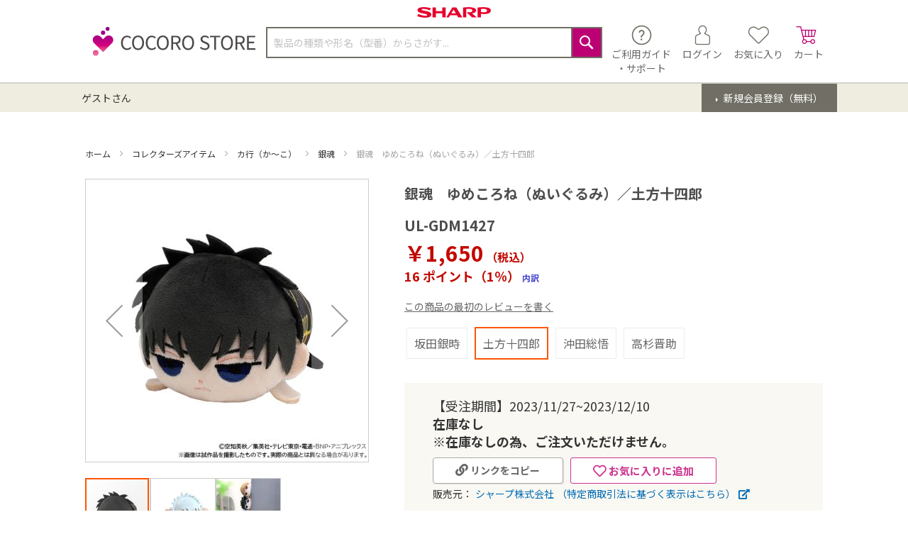

--- FILE ---
content_type: text/html; charset=UTF-8
request_url: https://cocorostore.jp.sharp/entertainment/cateka/gintama/ul-gdm1427.html
body_size: 32609
content:
<!doctype html>
<html lang="ja">
    <head prefix="og: http://ogp.me/ns# fb: http://ogp.me/ns/fb# product: http://ogp.me/ns/product#">
                <meta charset="utf-8"/>
<meta name="title" content="【シャープ公式通販】 銀魂　ゆめころね（ぬいぐるみ）／土方十四郎|UL-GDM1427 ｜COCORO STORE（ココロストア）"/>
<meta name="keywords" content="銀魂　ゆめころね（ぬいぐるみ）／土方十四郎"/>
<meta name="robots" content="INDEX,FOLLOW"/>
<meta name="viewport" content="width=device-width, initial-scale=1"/>
<meta name="format-detection" content="telephone=no"/>
<title>【シャープ公式通販】 銀魂　ゆめころね（ぬいぐるみ）／土方十四郎|UL-GDM1427 ｜COCORO STORE（ココロストア）</title>
<link  rel="stylesheet" type="text/css"  media="all" href="https://cocorostore.jp.sharp/static/version1766032831/_cache/merged/2bc71d8506378517018f7c0481831a14.min.css" />
<link  rel="stylesheet" type="text/css"  media="screen and (min-width: 768px)" href="https://cocorostore.jp.sharp/static/version1766032831/frontend/SharpCocoroStore/default/ja_JP/css/styles-l.min.css" />
<link  rel="stylesheet" type="text/css"  media="print" href="https://cocorostore.jp.sharp/static/version1766032831/frontend/SharpCocoroStore/default/ja_JP/css/print.min.css" />
<link  rel="stylesheet" type="text/css"  media="all" href="https://cocorostore.jp.sharp/static/version1766032831/frontend/SharpCocoroStore/default/ja_JP/css/base.min.css" />

<link  rel="stylesheet" type="text/css" href="https://fonts.googleapis.com/css?family=Noto+Sans+JP:400,700&amp;amp;display=swap&amp;amp;subset=japanese" />
<link  rel="icon" type="image/x-icon" href="https://cocorostore.jp.sharp/media/favicon/stores/1/M_COCORO_STORE_rgb_fav.png" />
<link  rel="shortcut icon" type="image/x-icon" href="https://cocorostore.jp.sharp/media/favicon/stores/1/M_COCORO_STORE_rgb_fav.png" />
<link  rel="canonical" href="https://cocorostore.jp.sharp/ul-gdm1427.html" />
<style>
.level0 .level0.submenu {
  display: none !important;
}

.cart-dialogue #checkout-messages ul {
  padding-inline-start: inherit;
}

.cart-dialogue #checkout-messages li {
  font-size: inherit;
}

.catalog-product-view select {
  font-size: 14px;
}

body.app .page-footer {
  display: none !important;
}

body.page-product-grouped .minimal-price {
  display: none;
}
</style>
<!-- Blocks -->
<script src="https://cdn-blocks.karte.io/610eeb9e826139e889e223d1f0d68148/builder.js">
// text/x-magento-template
</script>
<!-- /Blocks -->        
<!-- Google Tag Manager by MagePal -->

            


<!-- End Google Tag Manager by MagePal -->
    
<style>
	@media (min-width: 1260px) {
		.magezon-builder .mgz-container {width: 1260px;}
	}
	</style>
<!-- Structured Data by outer/edge (https://outeredge.agency) -->

    

<meta property="og:type" content="product" />
<meta property="og:title"
      content="&#x9280;&#x9B42;&#x3000;&#x3086;&#x3081;&#x3053;&#x308D;&#x306D;&#xFF08;&#x306C;&#x3044;&#x3050;&#x308B;&#x307F;&#xFF09;&#xFF0F;&#x571F;&#x65B9;&#x5341;&#x56DB;&#x90CE;" />
<meta property="og:image"
      content="https://cocorostore.jp.sharp/media/catalog/product/cache/3538744d7928c0d8b9a71e1c8afaf8c0/g/d/gdm1427.jpg" />
<meta property="og:description"
      content="" />
<meta property="og:url" content="https://cocorostore.jp.sharp/ul-gdm1427.html" />
    <meta property="product:price:amount" content="1650"/>
    <meta property="product:price:currency"
      content="JPY"/>
    </head>
    <body data-container="body"
          data-mage-init='{"loaderAjax": {}, "loader": { "icon": "https://cocorostore.jp.sharp/static/version1766032831/frontend/SharpCocoroStore/default/ja_JP/images/loader-2.gif"}}'
        id="html-body" class="catalog-product-view product-ul-gdm1427 categorypath-entertainment-cateka-gintama category-gintama page-layout-1column">
        
<!-- Google Tag Manager by MagePal -->
<noscript><iframe src="//www.googletagmanager.com/ns.html?id=GTM-5DHTF59Z"
height="0" width="0" style="display:none;visibility:hidden"></iframe></noscript>
<!-- End Google Tag Manager by MagePal -->



<div class="cookie-status-message" id="cookie-status">
    cookie が無効になっている場合、ストアは正しく機能しません。</div>




    <noscript>
        <div class="message global noscript">
            <div class="content">
                <p>
                    <strong>JavaScriptがお使いのブラウザで無効になっているようです。&quot;</strong>
                    <span>
                        我々のサイトを最善の状態でみるために、ブラウザのjavascriptをオンにしてください。                    </span>
                </p>
            </div>
        </div>
    </noscript>

<div id="unsupported-browser-warning" style="display: none;">
    <div class="message error">
  <p>お使いのブラウザ「Internet Explorer」では、COCORO STORE で商品をご購入いただけません。</p>
  <p>以下の推奨ブラウザをご利用ください。</p>
  <ul>
    <li><a href="https://microsoft.com/edge" target="_blank">Microsoft Edge</a></li>
    <li><a href="https://www.google.com/chrome" target="_blank">Google Chrome</a></li>
    <li><a href="https://www.mozilla.org/firefox" target="_blank">Mozilla Firefox</a></li>
  </ul>
</div></div>

<div class="page-wrapper"><header class="page-header"><div class="top-panel wrapper"><div class="panel header"><div data-content-type="html" data-appearance="default" data-element="main" data-decoded="true"><style>
    .top-panel.wrapper{
        display:none;
    }
</style>
<!-- <div class="top-message-block">
    <div class="top-message-default">
        通常時
        <strong>5,500</strong>円（税込）以上で <strong><span style="color: #bc0072;">送料無料</span></strong>

        コスメ
        <a href="/beauty/facialmask"><strong><span style="color: #bc0072;">乾燥対策♪潤いのある冬には保湿ケアを！</span></strong></a>

        日用品
        <a href="/necessaries"><strong><span style="color: #bc0072;">重い商品もラクラク配送♪日用品の取り扱いスタート！！</span></strong></a>
       

    </div>
    <div class="top-message-event">
        <a href="/odekake" style="display: inline-block;width: 100%;">
            <img src="/cs-static/pc-static/img/top-message/event/odekake/odekake_bnr01.jpg" alt="odekake"
                style="max-height: 50px; opacity: 1;">
        </a>
    </div>
</div>

<style>
    @media all and (max-width:768px) {
        .top-message-block {
            margin-bottom: 10px;
        }

        .top-message-default {
            padding: 10px 0;
        }

    }

    .top-message-event {
        max-width: initial;
        padding: 0 !important;
        text-align: center;
        max-height: 50px;
        background: url(/cs-static/pc-static/img/top-message/event/odekake/odekake_bg.jpg) left top / auto 100% repeat !important;
        color: #fff !important;
        margin-left: calc(-50vw + 50%);
        margin-right: calc(-50vw + 50%);
        margin-bottom: -10px;
    }
</style> --></div></div></div><div class="panel wrapper"><div class="panel header"><ul class="header links"><li class="nav item"><a href="https://cocorostore.jp.sharp/support/">ご利用ガイド・サポート</a></li><li><a href="https://cocorostore.jp.sharp/customer/account/" id="idguECT6Yg" >マイページTOP</a></li><li class="link wishlist" data-bind="scope: 'wishlist'">
    <a href="https://cocorostore.jp.sharp/wishlist/">お気に入り        <!-- ko if: wishlist().counter -->
        <span data-bind="text: wishlist().counter" class="counter qty"></span>
        <!-- /ko -->
    </a>
</li>

<li class="link authorization-link" data-label="">
            <form id="signin_form_header"
              name="signin_form_header"
              method="post"
              class="cocoro-members-login-form-header-link"
              action="https://cocorostore.jp.sharp/cocoro/login/index/">
            <input type="hidden" name="form_key" value="" />
        </form>
        <a id="signin_post" class="signin_post" disabled>ログイン</a>
    </li>
    <li class="greet welcome" data-bind="scope: 'customer'">
        <!-- ko if: customer().fullname  -->
        <span class="logged-in"
              data-bind="text: new String('%1さん').
              replace('%1', customer().fullname)">
        </span>
        <!-- /ko -->
        <!-- ko ifnot: customer().fullname  -->
        <span class="not-logged-in"
              data-bind="text: 'ゲストさん'"></span>
                <!-- /ko -->
    </li>
        


<li>
    <form id="create_form_header"
          class="cocoro-members-signup-form-header-link"
          name="create_form_header"
          method="post"
          action="https://cocorostore.jp.sharp/cocoro/login/index/">
        <input type="hidden" name="form_key" value="" />
        <a id="create_post" class="create_post" disabled>新規会員登録</a>
    </form>
</li>
</ul><a class="action skip contentarea"
   href="#contentarea">
    <span>
        コンテンツにスキップ    </span>
</a>
</div></div><div class="header content logo-wrapper"><img src="https://cocorostore.jp.sharp/static/version1766032831/frontend/SharpCocoroStore/default/ja_JP/images/sharp-logo.svg"
     title="SHARP CORPORATION"
     alt="SHARP CORPORATION"
     width="104"     height="16"/>
</div><div class="header content"><span data-action="toggle-nav" class="action nav-toggle"><span>ナビを呼ぶ</span></span>
<a
    class="logo"
    href="https://cocorostore.jp.sharp/"
    title="COCORO&#x20;STORE"
    aria-label="store logo">
    <img src="https://cocorostore.jp.sharp/static/version1766032831/frontend/SharpCocoroStore/default/ja_JP/images/cocoro-logo.svg"
         title="COCORO&#x20;STORE"
         alt="COCORO&#x20;STORE"
            width="170"                />
</a>


<div class="block block-search">
    <div class="block block-title">
        <strong>検索</strong>
    </div>

    <div class="block block-content">
        <form
            id="minisearch-form-top-search"
            class="form minisearch"
            action="https://cocorostore.jp.sharp/catalogsearch/result/"
            method="get"
        >
            <div class="field search">
                <label class="label" for="minisearch-input-top-search" data-role="minisearch-label">
                    <span>検索</span>
                </label>

                <div class="control">
                    <input
                        id="minisearch-input-top-search"
                        type="text"
                        name="q"
                        value=""
                        placeholder="製品の種類や形名（型番）からさがす..."
                        class="input-text"
                        maxlength="128"
                        role="combobox"
                        aria-haspopup="false"
                        aria-autocomplete="both"
                        aria-expanded="false"
                        autocomplete="off"
                        data-block="autocomplete-form"
                        data-mage-init="&#x7B;&quot;quickSearch&quot;&#x3A;&#x7B;&quot;formSelector&quot;&#x3A;&quot;&#x23;minisearch-form-top-search&quot;,&quot;url&quot;&#x3A;&quot;https&#x3A;&#x5C;&#x2F;&#x5C;&#x2F;cocorostore.jp.sharp&#x5C;&#x2F;search&#x5C;&#x2F;ajax&#x5C;&#x2F;suggest&#x5C;&#x2F;&quot;,&quot;destinationSelector&quot;&#x3A;&quot;&#x23;minisearch-autocomplete-top-search&quot;,&quot;templates&quot;&#x3A;&#x7B;&quot;term&quot;&#x3A;&#x7B;&quot;title&quot;&#x3A;&quot;&#x5C;u691c&#x5C;u7d22&#x5C;u30ef&#x5C;u30fc&#x5C;u30c9&quot;,&quot;template&quot;&#x3A;&quot;Smile_ElasticsuiteCore&#x5C;&#x2F;autocomplete&#x5C;&#x2F;term&quot;&#x7D;,&quot;product&quot;&#x3A;&#x7B;&quot;title&quot;&#x3A;&quot;&#x5C;u5546&#x5C;u54c1&quot;,&quot;template&quot;&#x3A;&quot;Smile_ElasticsuiteCatalog&#x5C;&#x2F;autocomplete&#x5C;&#x2F;product&quot;&#x7D;,&quot;category&quot;&#x3A;&#x7B;&quot;title&quot;&#x3A;&quot;&#x5C;u30ab&#x5C;u30c6&#x5C;u30b4&#x5C;u30ea&quot;,&quot;template&quot;&#x3A;&quot;Smile_ElasticsuiteCatalog&#x5C;&#x2F;autocomplete&#x5C;&#x2F;category&quot;&#x7D;,&quot;product_attribute&quot;&#x3A;&#x7B;&quot;title&quot;&#x3A;&quot;&#x5C;u5c5e&#x5C;u6027&quot;,&quot;template&quot;&#x3A;&quot;Smile_ElasticsuiteCatalog&#x5C;&#x2F;autocomplete&#x5C;&#x2F;product-attribute&quot;,&quot;titleRenderer&quot;&#x3A;&quot;Smile_ElasticsuiteCatalog&#x5C;&#x2F;js&#x5C;&#x2F;autocomplete&#x5C;&#x2F;product-attribute&quot;&#x7D;&#x7D;,&quot;priceFormat&quot;&#x3A;&#x7B;&quot;pattern&quot;&#x3A;&quot;&#x5C;uffe5&#x25;s&quot;,&quot;precision&quot;&#x3A;0,&quot;requiredPrecision&quot;&#x3A;0,&quot;decimalSymbol&quot;&#x3A;&quot;.&quot;,&quot;groupSymbol&quot;&#x3A;&quot;,&quot;,&quot;groupLength&quot;&#x3A;3,&quot;integerRequired&quot;&#x3A;true&#x7D;,&quot;minSearchLength&quot;&#x3A;&quot;1&quot;&#x7D;&#x7D;"
                    />

                    <div id="minisearch-autocomplete-top-search" class="search-autocomplete"></div>

                    
                </div>
            </div>

            <div class="actions">
                <button
                    type="submit"
                    title="検索"
                    class="action search"
                >
                    <span>検索</span>
                </button>
            </div>
        </form>
    </div>
</div>
<div class="icon-container"><div class="support-link-wrapper">
    <a
        href="https://cocorostore.jp.sharp/support/">
        <img src="https://cocorostore.jp.sharp/static/version1766032831/frontend/SharpCocoroStore/default/ja_JP/images/support.png"
             title=""
             alt=""/>
        <span class="text">
            ご利用ガイド        </span>
        <br>
        <span class="text">
            ・サポート        </span>
    </a>
</div>
<div class="my-account-link-wrapper">
            <form
            id="signin_form_header_button"
            class="login-link cocoro-members-login-form-header"
            method="post"
            action="https://cocorostore.jp.sharp/cocoro/login/index/">
            <input type="hidden" name="form_key" value=""/>
            <a id="header-login-link" disabled>
                <img src="https://cocorostore.jp.sharp/static/version1766032831/frontend/SharpCocoroStore/default/ja_JP/images/my_page.png"
                     title="ログイン"
                     alt="ログイン"/>
                <span class="text">
                    ログイン                </span>
            </a>
        </form>
        
    </div>
<div class="wishlist-link-wrapper">
    <a href="https://cocorostore.jp.sharp/wishlist/">
        <img src="https://cocorostore.jp.sharp/static/version1766032831/frontend/SharpCocoroStore/default/ja_JP/images/favorite.png"
             title="お気に入り"
             alt="お気に入り"/>
        <span class="text">
            お気に入り        </span>
    </a>
</div>

<div data-block="minicart" class="minicart-wrapper">
    <a class="action showcart" href="https://cocorostore.jp.sharp/checkout/cart/"
       data-bind="scope: 'minicart_content'">
        <img src="https://cocorostore.jp.sharp/static/version1766032831/frontend/SharpCocoroStore/default/ja_JP/images/cart.png"
             title="カート"
             alt="カート"/>
        <span class="text">カート</span>
        <span class="counter qty empty"
              data-bind="css: { empty: !!getCartParam('summary_count') == false }, blockLoader: isLoading">
            <span class="counter-number"><!-- ko text: getCartParam('summary_count') --><!-- /ko --></span>
            <span class="counter-label">
            <!-- ko if: getCartParam('summary_count') -->
                <!-- ko text: getCartParam('summary_count') --><!-- /ko -->
                <!-- ko i18n: 'items' --><!-- /ko -->
            <!-- /ko -->
            </span>
        </span>
    </a>
            <div class="block block-minicart"
             data-role="dropdownDialog"
             data-mage-init='{"dropdownDialog":{
                "appendTo":"[data-block=minicart]",
                "triggerTarget":".showcart",
                "timeout": "2000",
                "closeOnMouseLeave": false,
                "closeOnEscape": true,
                "triggerClass":"active",
                "parentClass":"active",
                "buttons":[]}}'>
            <div id="minicart-content-wrapper" data-bind="scope: 'minicart_content'">
                <!-- ko template: getTemplate() --><!-- /ko -->
            </div>
                    </div>
        
    
</div>
</div></div><div class="bottom wrapper"><div class="header bottom"><form
    id="header-register-link-form"
    class="register-form cocoro-members-signup-form-header"
    method="post"
    action="https://cocorostore.jp.sharp/cocoro/login/index/">
    <input type="hidden" name="form_key" value=""/>
    <a
        id="header-register-link"
        class="register-link"
        disabled>
        新規会員登録（無料）    </a>
</form>

<span class="welcome-message" data-bind="scope: 'customer'">
    <!-- ko if: customer().fullname  -->
    <span data-bind="text: new String('%1さん').replace('%1', customer().fullname)">
    </span>
    <!-- /ko -->
    <!-- ko ifnot: customer().fullname  -->
    <span data-bind='html:"ゲストさん"'>
    </span>
    <!-- /ko -->
    
</span>
</div></div></header>    <div class="sections nav-sections">
                <div class="section-items nav-sections-items"
             data-mage-init='{"tabs":{"openedState":"active"}}'>
                                            <div class="section-item-title nav-sections-item-title"
                     data-role="collapsible">
                    <a class="nav-sections-item-switch"
                       data-toggle="switch" href="#store.menu">
                        商品カテゴリ                    </a>
                </div>
                <div class="section-item-content nav-sections-item-content"
                     id="store.menu"
                     data-role="content">
                    
<nav class="navigation" data-action="navigation">
    <ul data-mage-init='{"menu":{"responsive":true, "expanded":false, "position":{"my":"left top","at":"left bottom"}}}'>
        <li  class="level0 nav-1 category-item first level-top parent">家電製品</li><div class="sidenav-group"><li  class="level0 nav-1 category-item first level-top parent"><a href="https://cocorostore.jp.sharp/av"  class="level-top" ><span>AV機器</span></a><ul class="level0 submenu"><li  class="level1 nav-1-1 category-item first parent"><a href="https://cocorostore.jp.sharp/av/tv" ><span>テレビ</span></a><ul class="level1 submenu"><li  class="level2 nav-1-1-1 category-item first"><a href="https://cocorostore.jp.sharp/av/tv/o75" ><span>75V型以上（主に16畳～）</span></a></li><li  class="level2 nav-1-1-2 category-item"><a href="https://cocorostore.jp.sharp/av/tv/55to74" ><span>55～74V型（主に8～16畳）</span></a></li><li  class="level2 nav-1-1-3 category-item"><a href="https://cocorostore.jp.sharp/av/tv/45to54" ><span>45～54V型（主に6～8畳）</span></a></li><li  class="level2 nav-1-1-4 category-item"><a href="https://cocorostore.jp.sharp/av/tv/40to44" ><span>40～44V型（主に6畳以下）</span></a></li><li  class="level2 nav-1-1-5 category-item last"><a href="https://cocorostore.jp.sharp/av/tv/u39" ><span>39型以下</span></a></li></ul></li><li  class="level1 nav-1-2 category-item"><a href="https://cocorostore.jp.sharp/av/bd-4k" ><span>4Kレコーダー</span></a></li><li  class="level1 nav-1-3 category-item"><a href="https://cocorostore.jp.sharp/av/bd" ><span>ブルーレイ</span></a></li><li  class="level1 nav-1-4 category-item"><a href="https://cocorostore.jp.sharp/av/hdd" ><span>ハードディスク</span></a></li><li  class="level1 nav-1-5 category-item"><a href="https://cocorostore.jp.sharp/av/aquos-audio" ><span>オーディオ</span></a></li><li  class="level1 nav-1-6 category-item"><a href="https://cocorostore.jp.sharp/av/soundpartner" ><span>サウンドパートナー</span></a></li><li  class="level1 nav-1-7 category-item"><a href="https://cocorostore.jp.sharp/av/tvtuner" ><span>TVチューナー</span></a></li><li  class="level1 nav-1-8 category-item"><a href="https://cocorostore.jp.sharp/av/audio-accessary" ><span>リモコン・アクセサリー</span></a></li><li  class="level1 nav-1-9 category-item"><a href="https://cocorostore.jp.sharp/av/tv-remocon" ><span>付属品：TVリモコン</span></a></li><li  class="level1 nav-1-10 category-item"><a href="https://cocorostore.jp.sharp/av/bd-remocon" ><span>付属品：ブルーレイレコーダー用リモコン</span></a></li><li  class="level1 nav-1-11 category-item last"><a href="https://cocorostore.jp.sharp/av/bd4k-remocon" ><span>付属品：4Kレコーダー用リモコン</span></a></li></ul></li><li  class="level0 nav-2 category-item level-top parent"><a href="https://cocorostore.jp.sharp/air"  class="level-top" ><span>空調家電</span></a><ul class="level0 submenu"><li  class="level1 nav-2-1 category-item first parent"><a href="https://cocorostore.jp.sharp/air/aircon" ><span>エアコン</span></a><ul class="level1 submenu"><li  class="level2 nav-2-1-1 category-item first"><a href="https://cocorostore.jp.sharp/air/aircon/6tms" ><span>おもに6畳</span></a></li><li  class="level2 nav-2-1-2 category-item"><a href="https://cocorostore.jp.sharp/air/aircon/8tms" ><span>おもに8畳</span></a></li><li  class="level2 nav-2-1-3 category-item"><a href="https://cocorostore.jp.sharp/air/aircon/10tms" ><span>おもに10畳</span></a></li><li  class="level2 nav-2-1-4 category-item"><a href="https://cocorostore.jp.sharp/air/aircon/14tms" ><span>おもに14畳</span></a></li><li  class="level2 nav-2-1-5 category-item"><a href="https://cocorostore.jp.sharp/air/aircon/18tms" ><span>おもに18畳</span></a></li><li  class="level2 nav-2-1-6 category-item last"><a href="https://cocorostore.jp.sharp/air/aircon/20tms" ><span>おもに20畳</span></a></li></ul></li><li  class="level1 nav-2-2 category-item"><a href="https://cocorostore.jp.sharp/air/kashitsu-kuusei" ><span>加湿空気清浄機</span></a></li><li  class="level1 nav-2-3 category-item"><a href="https://cocorostore.jp.sharp/air/kuusei" ><span>空気清浄機</span></a></li><li  class="level1 nav-2-4 category-item"><a href="https://cocorostore.jp.sharp/air/dassyuu" ><span>プラズマクラスター除菌脱臭機</span></a></li><li  class="level1 nav-2-5 category-item"><a href="https://cocorostore.jp.sharp/air/pcig" ><span>プラズマクラスターイオン発生機</span></a></li><li  class="level1 nav-2-6 category-item parent"><a href="https://cocorostore.jp.sharp/air/fan" ><span>サーキュレーター・扇風機</span></a><ul class="level1 submenu"><li  class="level2 nav-2-6-1 category-item first last"><a href="https://cocorostore.jp.sharp/air/fan/circulator" ><span>サーキュレーター</span></a></li></ul></li><li  class="level1 nav-2-7 category-item last"><a href="https://cocorostore.jp.sharp/air/joshitsu" ><span>除湿機</span></a></li></ul></li><li  class="level0 nav-3 category-item level-top parent"><a href="https://cocorostore.jp.sharp/kitchen"  class="level-top" ><span>キッチン家電</span></a><ul class="level0 submenu"><li  class="level1 nav-3-1 category-item first parent"><a href="https://cocorostore.jp.sharp/kitchen/reizo" ><span>冷蔵庫・冷凍庫</span></a><ul class="level1 submenu"><li  class="level2 nav-3-1-1 category-item first"><a href="https://cocorostore.jp.sharp/kitchen/reizo/68cm" ><span>幅68.5cm以上</span></a></li><li  class="level2 nav-3-1-2 category-item"><a href="https://cocorostore.jp.sharp/kitchen/reizo/65cm" ><span>幅65cm</span></a></li><li  class="level2 nav-3-1-3 category-item"><a href="https://cocorostore.jp.sharp/kitchen/reizo/60cm" ><span>幅60cm</span></a></li><li  class="level2 nav-3-1-4 category-item"><a href="https://cocorostore.jp.sharp/kitchen/reizo/56cm" ><span>幅56cm以下</span></a></li><li  class="level2 nav-3-1-5 category-item"><a href="https://cocorostore.jp.sharp/kitchen/reizo/freezer" ><span>冷凍庫</span></a></li><li  class="level2 nav-3-1-6 category-item last"><a href="https://cocorostore.jp.sharp/kitchen/reizo/stocker" ><span>冷凍ストッカー</span></a></li></ul></li><li  class="level1 nav-3-2 category-item"><a href="https://cocorostore.jp.sharp/kitchen/healsio" ><span>ウォーターオーブン ヘルシオ</span></a></li><li  class="level1 nav-3-3 category-item"><a href="https://cocorostore.jp.sharp/kitchen/range" ><span>オーブン・電子レンジ</span></a></li><li  class="level1 nav-3-4 category-item"><a href="https://cocorostore.jp.sharp/kitchen/toaster" ><span>トースター</span></a></li><li  class="level1 nav-3-5 category-item"><a href="https://cocorostore.jp.sharp/kitchen/hotcook" ><span>ヘルシオ ホットクック（水なし自動調理鍋）</span></a></li><li  class="level1 nav-3-6 category-item"><a href="https://cocorostore.jp.sharp/kitchen/ricecooker" ><span>炊飯器</span></a></li><li  class="level1 nav-3-7 category-item"><a href="https://cocorostore.jp.sharp/kitchen/blender/blender-shinkuu" ><span>真空ブレンダー</span></a></li><li  class="level1 nav-3-8 category-item last"><a href="https://cocorostore.jp.sharp/kitchen/blender/blender-compact" ><span>コンパクトパワーブレンダー</span></a></li></ul></li><li  class="level0 nav-4 category-item level-top parent"><a href="https://cocorostore.jp.sharp/appliance"  class="level-top" ><span>生活家電</span></a><ul class="level0 submenu"><li  class="level1 nav-4-1 category-item first parent"><a href="https://cocorostore.jp.sharp/appliance/sentaku" ><span>洗濯機</span></a><ul class="level1 submenu"><li  class="level2 nav-4-1-1 category-item first"><a href="https://cocorostore.jp.sharp/appliance/sentaku/drum" ><span>ドラム式洗濯乾燥機</span></a></li><li  class="level2 nav-4-1-2 category-item"><a href="https://cocorostore.jp.sharp/appliance/sentaku/tate" ><span>縦型洗濯乾燥機</span></a></li><li  class="level2 nav-4-1-3 category-item"><a href="https://cocorostore.jp.sharp/appliance/sentaku/zen" ><span>全自動洗濯機</span></a></li><li  class="level2 nav-4-1-4 category-item last"><a href="https://cocorostore.jp.sharp/appliance/sentaku/ag" ><span>銀イオンホース</span></a></li></ul></li><li  class="level1 nav-4-2 category-item"><a href="https://cocorostore.jp.sharp/appliance/uw" ><span>超音波ウォッシャー</span></a></li><li  class="level1 nav-4-3 category-item last parent"><a href="https://cocorostore.jp.sharp/appliance/souji" ><span>掃除機</span></a><ul class="level1 submenu"><li  class="level2 nav-4-3-1 category-item first last"><a href="https://cocorostore.jp.sharp/appliance/souji/stick" ><span>コードレススティック掃除機</span></a></li></ul></li></ul></li><li  class="level0 nav-5 category-item level-top parent"><a href="https://cocorostore.jp.sharp/health"  class="level-top" ><span>ヘルスケア・美容家電</span></a><ul class="level0 submenu"><li  class="level1 nav-5-1 category-item first last"><a href="https://cocorostore.jp.sharp/health/beauty" ><span>ヘアケア</span></a></li></ul></li><li  class="level0 nav-6 category-item level-top"><a href="https://cocorostore.jp.sharp/pet"  class="level-top" ><span>ペット家電</span></a></li><li  class="level0 nav-7 category-item level-top parent"><a href="https://cocorostore.jp.sharp/infod"  class="level-top" ><span>電話機・情報機器</span></a><ul class="level0 submenu"><li  class="level1 nav-7-1 category-item first parent"><a href="https://cocorostore.jp.sharp/infod/phone" ><span>電話機</span></a><ul class="level1 submenu"><li  class="level2 nav-7-1-1 category-item first"><a href="https://cocorostore.jp.sharp/infod/phone/cordless" ><span>親機コードレスタイプ</span></a></li><li  class="level2 nav-7-1-2 category-item"><a href="https://cocorostore.jp.sharp/infod/phone/cordless-st" ><span>スタンダードタイプ</span></a></li><li  class="level2 nav-7-1-3 category-item last"><a href="https://cocorostore.jp.sharp/infod/phone/cordless-koki" ><span>コードレス子機タイプ</span></a></li></ul></li><li  class="level1 nav-7-2 category-item parent"><a href="https://cocorostore.jp.sharp/infod/brain" ><span>電子辞書</span></a><ul class="level1 submenu"><li  class="level2 nav-7-2-1 category-item first"><a href="https://cocorostore.jp.sharp/infod/brain/business" ><span>大学生・ビジネス</span></a></li><li  class="level2 nav-7-2-2 category-item"><a href="https://cocorostore.jp.sharp/infod/brain/student" ><span>学生</span></a></li><li  class="level2 nav-7-2-3 category-item"><a href="https://cocorostore.jp.sharp/infod/brain/life" ><span>生活・教養</span></a></li><li  class="level2 nav-7-2-4 category-item last"><a href="https://cocorostore.jp.sharp/infod/brain/compact" ><span>コンパクト</span></a></li></ul></li><li  class="level1 nav-7-3 category-item parent"><a href="https://cocorostore.jp.sharp/infod/calc-em" ><span>電卓</span></a><ul class="level1 submenu"><li  class="level2 nav-7-3-1 category-item first"><a href="https://cocorostore.jp.sharp/infod/calc-em/jitsumu" ><span>実務電卓</span></a></li><li  class="level2 nav-7-3-2 category-item"><a href="https://cocorostore.jp.sharp/infod/calc-em/design" ><span>カラー・デザイン電卓</span></a></li><li  class="level2 nav-7-3-3 category-item"><a href="https://cocorostore.jp.sharp/infod/calc-em/printer" ><span>プリンタ電卓</span></a></li><li  class="level2 nav-7-3-4 category-item last"><a href="https://cocorostore.jp.sharp/infod/calc-em/financial" ><span>金融電卓</span></a></li></ul></li><li  class="level1 nav-7-4 category-item last"><a href="https://cocorostore.jp.sharp/infod/calc-pg" ><span>関数電卓</span></a></li></ul></li><li  class="level0 nav-8 category-item level-top parent"><a href="https://cocorostore.jp.sharp/bpappliance"  class="level-top" ><span>その他家電製品</span></a><ul class="level0 submenu"><li  class="level1 nav-8-1 category-item first"><a href="https://cocorostore.jp.sharp/bpappliance/composter" ><span>生ごみ処理機</span></a></li><li  class="level1 nav-8-2 category-item"><a href="https://cocorostore.jp.sharp/bpappliance/healthcare" ><span>ヘルスケア</span></a></li><li  class="level1 nav-8-3 category-item last"><a href="https://cocorostore.jp.sharp/bpappliance/disaster-supplies" ><span>防災用品</span></a></li></ul></li><li  class="level0 nav-9 category-item level-top"><a href="https://cocorostore.jp.sharp/option"  class="level-top" ><span>オプション・付属品</span></a></li></div><li  class="level0 nav-10 category-item level-top parent">スマホ・スマートデバイス</li><div class="sidenav-group"><li  class="level0 nav-10 category-item level-top parent"><a href="https://cocorostore.jp.sharp/smartdevice"  class="level-top" ><span>スマホ・タブレット</span></a><ul class="level0 submenu"><li  class="level1 nav-10-1 category-item first parent"><a href="https://cocorostore.jp.sharp/smartdevice/sh-m33" ><span>AQUOS sense10</span></a><ul class="level1 submenu"><li  class="level2 nav-10-1-1 category-item first"><a href="https://cocorostore.jp.sharp/smartdevice/sh-m33/128gb-m33" ><span>RAM6GB/ROM128GB</span></a></li><li  class="level2 nav-10-1-2 category-item"><a href="https://cocorostore.jp.sharp/smartdevice/sh-m33/256gb-m33" ><span>RAM8GB/ROM256GB</span></a></li><li  class="level2 nav-10-1-3 category-item last"><a href="https://cocorostore.jp.sharp/smartdevice/sh-m33/xn-m33" ><span>ケース</span></a></li></ul></li><li  class="level1 nav-10-2 category-item parent"><a href="https://cocorostore.jp.sharp/smartdevice/sh-m31" ><span>AQUOS R10</span></a><ul class="level1 submenu"><li  class="level2 nav-10-2-1 category-item first"><a href="https://cocorostore.jp.sharp/smartdevice/sh-m31/256gb-m31" ><span>RAM12GB/ROM256GB</span></a></li><li  class="level2 nav-10-2-2 category-item"><a href="https://cocorostore.jp.sharp/smartdevice/sh-m31/512gb-m31" ><span>RAM12GB/ROM512GB</span></a></li><li  class="level2 nav-10-2-3 category-item last"><a href="https://cocorostore.jp.sharp/smartdevice/sh-m31/xn-m31" ><span>ケース</span></a></li></ul></li><li  class="level1 nav-10-3 category-item"><a href="https://cocorostore.jp.sharp/smartdevice/sh-m32" ><span>AQUOS wish5</span></a></li><li  class="level1 nav-10-4 category-item"><a href="https://cocorostore.jp.sharp/smartdevice/sh-m30" ><span>AQUOS R9 pro </span></a></li><li  class="level1 nav-10-5 category-item"><a href="https://cocorostore.jp.sharp/smartdevice/sh-m28" ><span>AQUOS R9</span></a></li><li  class="level1 nav-10-6 category-item parent"><a href="https://cocorostore.jp.sharp/smartdevice/sh-m29" ><span>AQUOS sense9</span></a><ul class="level1 submenu"><li  class="level2 nav-10-6-1 category-item first"><a href="https://cocorostore.jp.sharp/smartdevice/sh-m29/128gb-m29" ><span>RAM6GB/ROM128GB</span></a></li><li  class="level2 nav-10-6-2 category-item"><a href="https://cocorostore.jp.sharp/smartdevice/sh-m29/256gb-m29" ><span>RAM8GB/ROM256GB</span></a></li><li  class="level2 nav-10-6-3 category-item last"><a href="https://cocorostore.jp.sharp/smartdevice/sh-m29/xn-m29" ><span>ケース</span></a></li></ul></li><li  class="level1 nav-10-7 category-item"><a href="https://cocorostore.jp.sharp/smartdevice/sh-m27" ><span>AQUOS wish4</span></a></li><li  class="level1 nav-10-8 category-item"><a href="https://cocorostore.jp.sharp/smartdevice/sh-m26" ><span>AQUOS sense8</span></a></li><li  class="level1 nav-10-9 category-item"><a href="https://cocorostore.jp.sharp/smartdevice/sh-m24" ><span>AQUOS sense7</span></a></li><li  class="level1 nav-10-10 category-item"><a href="https://cocorostore.jp.sharp/smartdevice/sh-m19" ><span>AQUOS sense6</span></a></li><li  class="level1 nav-10-11 category-item"><a href="https://cocorostore.jp.sharp/smartdevice/sh-m20" ><span>AQUOS wish</span></a></li><li  class="level1 nav-10-12 category-item"><a href="https://cocorostore.jp.sharp/smartdevice/mobilehosho" ><span>モバイル補償パック</span></a></li><li  class="level1 nav-10-13 category-item"><a href="https://cocorostore.jp.sharp/smartdevice/sugomimi" ><span>聴覚拡張型イヤホン</span></a></li><li  class="level1 nav-10-14 category-item last"><a href="https://cocorostore.jp.sharp/smartdevice/sh-t04c" ><span>タブレット：SH-T04C</span></a></li></ul></li><li  class="level0 nav-11 category-item level-top parent"><a href="https://cocorostore.jp.sharp/robot"  class="level-top" ><span>ロボット</span></a><ul class="level0 submenu"><li  class="level1 nav-11-1 category-item first last parent"><a href="https://cocorostore.jp.sharp/robot/poketomo" ><span>ポケとも</span></a><ul class="level1 submenu"><li  class="level2 nav-11-1-1 category-item first"><a href="https://cocorostore.jp.sharp/robot/poketomo/poketomo-body" ><span>ポケとも本体</span></a></li><li  class="level2 nav-11-1-2 category-item"><a href="https://cocorostore.jp.sharp/robot/poketomo/cocoroplan-for-poketomo" ><span>ココロプラン for ポケとも </span></a></li><li  class="level2 nav-11-1-3 category-item"><a href="https://cocorostore.jp.sharp/robot/poketomo/poketomo-careplan" ><span>ケアプラン</span></a></li><li  class="level2 nav-11-1-4 category-item last"><a href="https://cocorostore.jp.sharp/robot/poketomo/poketomo-accessory" ><span>アクセサリー</span></a></li></ul></li></ul></li><li  class="level0 nav-12 category-item level-top"><a href="https://cocorostore.jp.sharp/mlp"  class="level-top" ><span>補聴器</span></a></li></div><li  class="level0 nav-13 category-item level-top parent">キャラクター商品</li><div class="sidenav-group"><li  class="level0 nav-13 category-item level-top parent"><a href="https://cocorostore.jp.sharp/cocoro"  class="level-top" ><span>音声カスタム家電 <span class="sidenav-annotation">（COCORO VOICE）</span></span></a><ul class="level0 submenu"><li  class="level1 nav-13-1 category-item first"><a href="https://cocorostore.jp.sharp/cocoro/voice" ><span>COCORO VOICE</span></a></li><li  class="level1 nav-13-2 category-item last"><a href="https://cocorostore.jp.sharp/cocoro/custom" ><span>カスタムデザイン家電</span></a></li></ul></li><li  class="level0 nav-14 category-item level-top parent"><a href="https://cocorostore.jp.sharp/entertainment"  class="level-top" ><span>コレクターズアイテム</span></a><ul class="level0 submenu"><li  class="level1 nav-14-1 category-item first"><a href="https://cocorostore.jp.sharp/entertainment/catea/aikatsu" ><span>アイカツ！</span></a></li><li  class="level1 nav-14-2 category-item"><a href="https://cocorostore.jp.sharp/entertainment/cateka/girls-und" ><span>ガールズ＆パンツァー</span></a></li><li  class="level1 nav-14-3 category-item"><a href="https://cocorostore.jp.sharp/entertainment/catesa/saenai" ><span>冴えない彼女の育てかた</span></a></li><li  class="level1 nav-14-4 category-item"><a href="https://cocorostore.jp.sharp/entertainment/cateta/fighbird" ><span>太陽の勇者ファイバード</span></a></li><li  class="level1 nav-14-5 category-item"><a href="https://cocorostore.jp.sharp/entertainment/catena/natsume" ><span>夏目友人帳</span></a></li><li  class="level1 nav-14-6 category-item"><a href="https://cocorostore.jp.sharp/entertainment/cateha/haikyu" ><span>ハイキュー!!</span></a></li><li  class="level1 nav-14-7 category-item"><a href="https://cocorostore.jp.sharp/entertainment/catema/marvel" ><span>マーベル</span></a></li><li  class="level1 nav-14-8 category-item"><a href="https://cocorostore.jp.sharp/entertainment/cateya/oregairu" ><span>やはり俺の青春ラブコメはまちがっている。</span></a></li><li  class="level1 nav-14-9 category-item"><a href="https://cocorostore.jp.sharp/entertainment/catera/ramen-hakkenden" ><span>ラーメン発見伝シリーズ</span></a></li><li  class="level1 nav-14-10 category-item"><a href="https://cocorostore.jp.sharp/entertainment/catewa/worldtrigger" ><span>ワールドトリガー</span></a></li><li  class="level1 nav-14-11 category-item"><a href="https://cocorostore.jp.sharp/entertainment/cateatoz/air" ><span>AIR</span></a></li><li  class="level1 nav-14-12 category-item"><a href="https://cocorostore.jp.sharp/entertainment/catea/aokana" ><span>蒼の彼方のフォーリズム</span></a></li><li  class="level1 nav-14-13 category-item"><a href="https://cocorostore.jp.sharp/entertainment/cateka/kaiji" ><span>カイジ</span></a></li><li  class="level1 nav-14-14 category-item"><a href="https://cocorostore.jp.sharp/entertainment/catesa/sakuranotoki" ><span>サクラノ刻</span></a></li><li  class="level1 nav-14-15 category-item"><a href="https://cocorostore.jp.sharp/entertainment/cateta/chainsawman" ><span>チェンソーマン</span></a></li><li  class="level1 nav-14-16 category-item"><a href="https://cocorostore.jp.sharp/entertainment/catena/nanatsuma" ><span>七つの魔剣が支配する</span></a></li><li  class="level1 nav-14-17 category-item"><a href="https://cocorostore.jp.sharp/entertainment/cateha/hagaren" ><span>鋼の錬金術師</span></a></li><li  class="level1 nav-14-18 category-item"><a href="https://cocorostore.jp.sharp/entertainment/catema/macross" ><span>マクロスシリーズ</span></a></li><li  class="level1 nav-14-19 category-item"><a href="https://cocorostore.jp.sharp/entertainment/cateya/yamadalv999" ><span>山田くんとLv999の恋をする</span></a></li><li  class="level1 nav-14-20 category-item"><a href="https://cocorostore.jp.sharp/entertainment/catera/raisehataningaii" ><span>来世は他人がいい</span></a></li><li  class="level1 nav-14-21 category-item"><a href="https://cocorostore.jp.sharp/entertainment/catewa/watakon" ><span>私の幸せな結婚</span></a></li><li  class="level1 nav-14-22 category-item"><a href="https://cocorostore.jp.sharp/entertainment/cateatoz/angelbeats" ><span>Angel Beats!</span></a></li><li  class="level1 nav-14-23 category-item"><a href="https://cocorostore.jp.sharp/entertainment/catea/akanebanashi" ><span>あかね噺</span></a></li><li  class="level1 nav-14-24 category-item"><a href="https://cocorostore.jp.sharp/entertainment/cateka/kaijyuhachigou" ><span>怪獣８号</span></a></li><li  class="level1 nav-14-25 category-item"><a href="https://cocorostore.jp.sharp/entertainment/catesa/sakuramiko" ><span>さくらみこ</span></a></li><li  class="level1 nav-14-26 category-item"><a href="https://cocorostore.jp.sharp/entertainment/cateta/chihayafuru" ><span>ちはやふる</span></a></li><li  class="level1 nav-14-27 category-item"><a href="https://cocorostore.jp.sharp/entertainment/catena/765" ><span>765プロの台所</span></a></li><li  class="level1 nav-14-28 category-item"><a href="https://cocorostore.jp.sharp/entertainment/cateha/hataraku-saibou" ><span>はたらく細胞</span></a></li><li  class="level1 nav-14-29 category-item"><a href="https://cocorostore.jp.sharp/entertainment/catema/majonotabitabi" ><span>魔女の旅々 学園物語</span></a></li><li  class="level1 nav-14-30 category-item"><a href="https://cocorostore.jp.sharp/entertainment/cateya/yugioh" ><span>遊☆戯☆王</span></a></li><li  class="level1 nav-14-31 category-item"><a href="https://cocorostore.jp.sharp/entertainment/catera/lovelive" ><span>ラブライブ！</span></a></li><li  class="level1 nav-14-32 category-item"><a href="https://cocorostore.jp.sharp/entertainment/cateatoz/breach" ><span>BLEACH</span></a></li><li  class="level1 nav-14-33 category-item"><a href="https://cocorostore.jp.sharp/entertainment/catea/do-tennen" ><span>新しい上司はど天然</span></a></li><li  class="level1 nav-14-34 category-item"><a href="https://cocorostore.jp.sharp/entertainment/cateka/cowboy" ><span>カウボーイビバップ</span></a></li><li  class="level1 nav-14-35 category-item"><a href="https://cocorostore.jp.sharp/entertainment/catesa/sasapi" ><span>「佐々木とピーちゃん」</span></a></li><li  class="level1 nav-14-36 category-item"><a href="https://cocorostore.jp.sharp/entertainment/cateta/chu-2" ><span>中二病でも恋がしたい！</span></a></li><li  class="level1 nav-14-37 category-item"><a href="https://cocorostore.jp.sharp/entertainment/catena/nintama" ><span>忍たま乱太郎</span></a></li><li  class="level1 nav-14-38 category-item"><a href="https://cocorostore.jp.sharp/entertainment/cateha/hatsunemiku" ><span>初音ミクシリーズ</span></a></li><li  class="level1 nav-14-39 category-item"><a href="https://cocorostore.jp.sharp/entertainment/catema/mazinger" ><span>マジンガーＺ</span></a></li><li  class="level1 nav-14-40 category-item"><a href="https://cocorostore.jp.sharp/entertainment/cateya/yusha" ><span>勇者エクスカイザー</span></a></li><li  class="level1 nav-14-41 category-item"><a href="https://cocorostore.jp.sharp/entertainment/catera/re-zero" ><span>Re:ゼロから始める異世界生活</span></a></li><li  class="level1 nav-14-42 category-item"><a href="https://cocorostore.jp.sharp/entertainment/cateatoz/clannad" ><span>CLANNAD-クラナド-</span></a></li><li  class="level1 nav-14-43 category-item"><a href="https://cocorostore.jp.sharp/entertainment/catea/aneninaritai" ><span>姉になりたい義姉VS百合になりたい義妹</span></a></li><li  class="level1 nav-14-44 category-item"><a href="https://cocorostore.jp.sharp/entertainment/cateka/kaginado" ><span>かぎなど</span></a></li><li  class="level1 nav-14-45 category-item"><a href="https://cocorostore.jp.sharp/entertainment/catesa/sasakoi" ><span>ささやくように恋を唄う</span></a></li><li  class="level1 nav-14-46 category-item"><a href="https://cocorostore.jp.sharp/entertainment/cateta/cyoutanteijikenbo" ><span>超探偵事件簿 レインコード</span></a></li><li  class="level1 nav-14-47 category-item"><a href="https://cocorostore.jp.sharp/entertainment/catena/nukosama" ><span>ぬこー様</span></a></li><li  class="level1 nav-14-48 category-item"><a href="https://cocorostore.jp.sharp/entertainment/cateha/harrypotter" ><span>ハリーポッター</span></a></li><li  class="level1 nav-14-49 category-item"><a href="https://cocorostore.jp.sharp/entertainment/catema/machikado" ><span>まちカドまぞく 2丁目</span></a></li><li  class="level1 nav-14-50 category-item"><a href="https://cocorostore.jp.sharp/entertainment/cateya/gaogaiger" ><span>勇者王ガオガイガー</span></a></li><li  class="level1 nav-14-51 category-item"><a href="https://cocorostore.jp.sharp/entertainment/catera/litbaus" ><span>リトルバスターズ！</span></a></li><li  class="level1 nav-14-52 category-item"><a href="https://cocorostore.jp.sharp/entertainment/cateatoz/drstorne" ><span>Dr.STONE</span></a></li><li  class="level1 nav-14-53 category-item"><a href="https://cocorostore.jp.sharp/entertainment/catea/ayakashi" ><span>あやかしトライアングル</span></a></li><li  class="level1 nav-14-54 category-item"><a href="https://cocorostore.jp.sharp/entertainment/cateka/shadow" ><span>陰の実力者になりたくて！</span></a></li><li  class="level1 nav-14-55 category-item"><a href="https://cocorostore.jp.sharp/entertainment/catesa/zatsutabi" ><span>ざつ旅-That&#039;s Journey-</span></a></li><li  class="level1 nav-14-56 category-item"><a href="https://cocorostore.jp.sharp/entertainment/cateta/tsukihime" ><span>月姫 -A piece of blue glass moon-</span></a></li><li  class="level1 nav-14-57 category-item"><a href="https://cocorostore.jp.sharp/entertainment/catena/ngnl" ><span>ノーゲーム・ノーライフ</span></a></li><li  class="level1 nav-14-58 category-item"><a href="https://cocorostore.jp.sharp/entertainment/cateha/paripikoumei" ><span>パリピ孔明</span></a></li><li  class="level1 nav-14-59 category-item"><a href="https://cocorostore.jp.sharp/entertainment/catema/mashle" ><span>マッシュル-MASHLE-</span></a></li><li  class="level1 nav-14-60 category-item"><a href="https://cocorostore.jp.sharp/entertainment/cateya/dagwon" ><span>勇者指令ダグオン</span></a></li><li  class="level1 nav-14-61 category-item"><a href="https://cocorostore.jp.sharp/entertainment/catera/rurouni-kenshin" ><span>るろうに剣心 －明治剣客浪漫譚－</span></a></li><li  class="level1 nav-14-62 category-item"><a href="https://cocorostore.jp.sharp/entertainment/cateatoz/eldenring" ><span>ELDEN RING</span></a></li><li  class="level1 nav-14-63 category-item"><a href="https://cocorostore.jp.sharp/entertainment/catea/alicegearaegis" ><span>アリス・ギア・アイギス Expansion</span></a></li><li  class="level1 nav-14-64 category-item"><a href="https://cocorostore.jp.sharp/entertainment/cateka/kanokari" ><span>彼女、お借りします</span></a></li><li  class="level1 nav-14-65 category-item"><a href="https://cocorostore.jp.sharp/entertainment/catesa/xanadu" ><span>ザナドゥ</span></a></li><li  class="level1 nav-14-66 category-item"><a href="https://cocorostore.jp.sharp/entertainment/cateta/disney" ><span>ディズニー</span></a></li><li  class="level1 nav-14-67 category-item"><a href="https://cocorostore.jp.sharp/entertainment/cateha/bikkuri-men" ><span>ビックリメン</span></a></li><li  class="level1 nav-14-68 category-item"><a href="https://cocorostore.jp.sharp/entertainment/catema/mahoako" ><span>魔法少女にあこがれて</span></a></li><li  class="level1 nav-14-69 category-item"><a href="https://cocorostore.jp.sharp/entertainment/cateya/yurukamp" ><span>『ゆるキャン△』</span></a></li><li  class="level1 nav-14-70 category-item"><a href="https://cocorostore.jp.sharp/entertainment/cateatoz/evangelion" ><span>EVANGELION</span></a></li><li  class="level1 nav-14-71 category-item"><a href="https://cocorostore.jp.sharp/entertainment/catea/undead-uniuck" ><span>アンデッドアンラック</span></a></li><li  class="level1 nav-14-72 category-item"><a href="https://cocorostore.jp.sharp/entertainment/catesa/sanrio" ><span>サンリオ</span></a></li><li  class="level1 nav-14-73 category-item"><a href="https://cocorostore.jp.sharp/entertainment/cateta/date-a-live" ><span>デート・ア・ライブ</span></a></li><li  class="level1 nav-14-74 category-item"><a href="https://cocorostore.jp.sharp/entertainment/cateha/hypnosismic" ><span>ヒプノシスマイク-Division Rap Battle-</span></a></li><li  class="level1 nav-14-75 category-item"><a href="https://cocorostore.jp.sharp/entertainment/catema/madoka-magica" ><span>魔法少女まどか☆マギカ</span></a></li><li  class="level1 nav-14-76 category-item"><a href="https://cocorostore.jp.sharp/entertainment/cateya/you-zitsu" ><span>ようこそ実力至上主義の教室へ</span></a></li><li  class="level1 nav-14-77 category-item"><a href="https://cocorostore.jp.sharp/entertainment/cateatoz/fate" ><span>Fate/Grand Order</span></a></li><li  class="level1 nav-14-78 category-item"><a href="https://cocorostore.jp.sharp/entertainment/catea/ys" ><span>イース</span></a></li><li  class="level1 nav-14-79 category-item"><a href="https://cocorostore.jp.sharp/entertainment/cateka/kamonohashiron" ><span>鴨乃橋ロンの禁断推理</span></a></li><li  class="level1 nav-14-80 category-item"><a href="https://cocorostore.jp.sharp/entertainment/catesa/jahysama" ><span>ジャヒー様はくじけない！</span></a></li><li  class="level1 nav-14-81 category-item"><a href="https://cocorostore.jp.sharp/entertainment/cateta/devilman" ><span>デビルマン</span></a></li><li  class="level1 nav-14-82 category-item"><a href="https://cocorostore.jp.sharp/entertainment/cateha/fantasticbeasts" ><span>ファンタスティック・ビースト</span></a></li><li  class="level1 nav-14-83 category-item"><a href="https://cocorostore.jp.sharp/entertainment/catema/minatosyouji" ><span>みなと商事コインランドリー</span></a></li><li  class="level1 nav-14-84 category-item"><a href="https://cocorostore.jp.sharp/entertainment/cateya/yofukashi-no-uta" ><span>よふかしのうた</span></a></li><li  class="level1 nav-14-85 category-item"><a href="https://cocorostore.jp.sharp/entertainment/cateatoz/finalfantasy" ><span>FINAL FANTASYシリーズ</span></a></li><li  class="level1 nav-14-86 category-item"><a href="https://cocorostore.jp.sharp/entertainment/catea/isyura" ><span>異修羅</span></a></li><li  class="level1 nav-14-87 category-item"><a href="https://cocorostore.jp.sharp/entertainment/cateka/kankore" ><span>艦隊これくしょん -艦これ-</span></a></li><li  class="level1 nav-14-88 category-item"><a href="https://cocorostore.jp.sharp/entertainment/catesa/jarinko" ><span>じゃりン子チエ</span></a></li><li  class="level1 nav-14-89 category-item"><a href="https://cocorostore.jp.sharp/entertainment/cateta/dainanaoji" ><span>転生したら第七王子だったので、気ままに魔術を極めます</span></a></li><li  class="level1 nav-14-90 category-item"><a href="https://cocorostore.jp.sharp/entertainment/cateha/fujikofujio" ><span>藤子不二雄</span></a></li><li  class="level1 nav-14-91 category-item"><a href="https://cocorostore.jp.sharp/entertainment/catema/minions" ><span>ミニオンズ</span></a></li><li  class="level1 nav-14-92 category-item"><a href="https://cocorostore.jp.sharp/entertainment/cateya/yowapeda" ><span>弱虫ペダル</span></a></li><li  class="level1 nav-14-93 category-item"><a href="https://cocorostore.jp.sharp/entertainment/cateatoz/ghost-of-tsushima" ><span>Ghost of Tsushima</span></a></li><li  class="level1 nav-14-94 category-item"><a href="https://cocorostore.jp.sharp/entertainment/catea/chiisaisenpai" ><span>うちの会社の小さい先輩の話</span></a></li><li  class="level1 nav-14-95 category-item"><a href="https://cocorostore.jp.sharp/entertainment/cateka/gundam-bf" ><span>ガンダムビルドファイターズ</span></a></li><li  class="level1 nav-14-96 category-item"><a href="https://cocorostore.jp.sharp/entertainment/catesa/16bitssensation" ><span>16bitセンセーション ANOTHER LAYER</span></a></li><li  class="level1 nav-14-97 category-item"><a href="https://cocorostore.jp.sharp/entertainment/cateta/temple" ><span>てんぷる</span></a></li><li  class="level1 nav-14-98 category-item"><a href="https://cocorostore.jp.sharp/entertainment/cateha/butaliver" ><span>豚のレバーは加熱しろ</span></a></li><li  class="level1 nav-14-99 category-item"><a href="https://cocorostore.jp.sharp/entertainment/catema/mukimeito" ><span>無期迷途</span></a></li><li  class="level1 nav-14-100 category-item"><a href="https://cocorostore.jp.sharp/entertainment/cateatoz/gulty-gear" ><span>GUILTY GEAR -STRIVE-</span></a></li><li  class="level1 nav-14-101 category-item"><a href="https://cocorostore.jp.sharp/entertainment/catea/umamusume" ><span>ウマ娘 プリティーダービー</span></a></li><li  class="level1 nav-14-102 category-item"><a href="https://cocorostore.jp.sharp/entertainment/cateka/returners" ><span>帰還者の魔法は特別です</span></a></li><li  class="level1 nav-14-103 category-item"><a href="https://cocorostore.jp.sharp/entertainment/catesa/sugarapple" ><span>シュガーアップル・フェアリーテイル</span></a></li><li  class="level1 nav-14-104 category-item"><a href="https://cocorostore.jp.sharp/entertainment/cateta/toaru" ><span>とある魔術の禁書目録</span></a></li><li  class="level1 nav-14-105 category-item"><a href="https://cocorostore.jp.sharp/entertainment/cateha/bucchigiri" ><span>ぶっちぎり?!</span></a></li><li  class="level1 nav-14-106 category-item"><a href="https://cocorostore.jp.sharp/entertainment/catema/musyokutensei" ><span>無職転生 ～異世界行ったら本気だす～</span></a></li><li  class="level1 nav-14-107 category-item"><a href="https://cocorostore.jp.sharp/entertainment/cateatoz/helck" ><span>Helck</span></a></li><li  class="level1 nav-14-108 category-item"><a href="https://cocorostore.jp.sharp/entertainment/catea/uy-allstars" ><span>うる星やつら</span></a></li><li  class="level1 nav-14-109 category-item"><a href="https://cocorostore.jp.sharp/entertainment/cateka/kizumonogatari" ><span>傷物語</span></a></li><li  class="level1 nav-14-110 category-item"><a href="https://cocorostore.jp.sharp/entertainment/catesa/jyujyutsu" ><span>呪術廻戦</span></a></li><li  class="level1 nav-14-111 category-item"><a href="https://cocorostore.jp.sharp/entertainment/cateta/tokyorevengers" ><span>東京リベンジャーズ</span></a></li><li  class="level1 nav-14-112 category-item"><a href="https://cocorostore.jp.sharp/entertainment/cateha/brs-fragment" ><span>ブラック★ロックシューター FRAGMENT</span></a></li><li  class="level1 nav-14-113 category-item"><a href="https://cocorostore.jp.sharp/entertainment/catema/conan" ><span>名探偵コナン</span></a></li><li  class="level1 nav-14-114 category-item"><a href="https://cocorostore.jp.sharp/entertainment/cateatoz/hellsing" ><span>HELLSING</span></a></li><li  class="level1 nav-14-115 category-item"><a href="https://cocorostore.jp.sharp/entertainment/catea/ultoraman" ><span>ウルトラマンシリーズ</span></a></li><li  class="level1 nav-14-116 category-item"><a href="https://cocorostore.jp.sharp/entertainment/cateka/gungam" ><span>機動戦士ガンダムシリーズ</span></a></li><li  class="level1 nav-14-117 category-item"><a href="https://cocorostore.jp.sharp/entertainment/catesa/jyunjyou" ><span>純情ロマンチカ＆世界一初恋</span></a></li><li  class="level1 nav-14-118 category-item"><a href="https://cocorostore.jp.sharp/entertainment/cateta/toukenranbu" ><span>刀剣乱舞シリーズ</span></a></li><li  class="level1 nav-14-119 category-item"><a href="https://cocorostore.jp.sharp/entertainment/cateha/precure" ><span>プリキュアシリーズ</span></a></li><li  class="level1 nav-14-120 category-item"><a href="https://cocorostore.jp.sharp/entertainment/catema/miabyss" ><span>メイドインアビス</span></a></li><li  class="level1 nav-14-121 category-item"><a href="https://cocorostore.jp.sharp/entertainment/cateatoz/hogwartslegacy" ><span>Hogwarts Legacy</span></a></li><li  class="level1 nav-14-122 category-item"><a href="https://cocorostore.jp.sharp/entertainment/catea/eiden" ><span>英雄伝説シリーズ</span></a></li><li  class="level1 nav-14-123 category-item"><a href="https://cocorostore.jp.sharp/entertainment/cateka/kiminai" ><span>君には届かない。</span></a></li><li  class="level1 nav-14-124 category-item"><a href="https://cocorostore.jp.sharp/entertainment/catesa/shingekino" ><span>進撃の巨人</span></a></li><li  class="level1 nav-14-125 category-item"><a href="https://cocorostore.jp.sharp/entertainment/cateta/touhou" ><span>東方Project</span></a></li><li  class="level1 nav-14-126 category-item"><a href="https://cocorostore.jp.sharp/entertainment/cateha/bluelock" ><span>ブルーロック</span></a></li><li  class="level1 nav-14-127 category-item"><a href="https://cocorostore.jp.sharp/entertainment/catema/mobpsycho100" ><span>モブサイコ100</span></a></li><li  class="level1 nav-14-128 category-item"><a href="https://cocorostore.jp.sharp/entertainment/cateatoz/iberis-and" ><span>IBERIs&amp; </span></a></li><li  class="level1 nav-14-129 category-item"><a href="https://cocorostore.jp.sharp/entertainment/catea/edomae" ><span>江戸前エルフ</span></a></li><li  class="level1 nav-14-130 category-item"><a href="https://cocorostore.jp.sharp/entertainment/cateka/hyakkano" ><span>君のことが大大大大大好きな100人の彼女</span></a></li><li  class="level1 nav-14-131 category-item"><a href="https://cocorostore.jp.sharp/entertainment/catesa/jinseiupar" ><span>人生はウーパールーパー</span></a></li><li  class="level1 nav-14-132 category-item"><a href="https://cocorostore.jp.sharp/entertainment/cateta/dollsfrontline" ><span>ドールズフロントライン</span></a></li><li  class="level1 nav-14-133 category-item"><a href="https://cocorostore.jp.sharp/entertainment/cateha/bungo" ><span>文豪ストレイドッグス</span></a></li><li  class="level1 nav-14-134 category-item"><a href="https://cocorostore.jp.sharp/entertainment/cateatoz/idol-idol" ><span>IDOL×IDOL STORY！</span></a></li><li  class="level1 nav-14-135 category-item"><a href="https://cocorostore.jp.sharp/entertainment/catea/ebifuraifu" ><span>えびふらいふ</span></a></li><li  class="level1 nav-14-136 category-item"><a href="https://cocorostore.jp.sharp/entertainment/cateka/kimetsu" ><span>鬼滅の刃</span></a></li><li  class="level1 nav-14-137 category-item"><a href="https://cocorostore.jp.sharp/entertainment/catesa/tenipuri" ><span>新テニスの王子様</span></a></li><li  class="level1 nav-14-138 category-item"><a href="https://cocorostore.jp.sharp/entertainment/cateta/topwonerae" ><span>トップをねらえ!</span></a></li><li  class="level1 nav-14-139 category-item"><a href="https://cocorostore.jp.sharp/entertainment/cateha/hetalia" ><span>ヘタリア</span></a></li><li  class="level1 nav-14-140 category-item"><a href="https://cocorostore.jp.sharp/entertainment/cateatoz/kanon" ><span>Kanon</span></a></li><li  class="level1 nav-14-141 category-item"><a href="https://cocorostore.jp.sharp/entertainment/catea/ougon" ><span>黄金勇者ゴルドラン</span></a></li><li  class="level1 nav-14-142 category-item"><a href="https://cocorostore.jp.sharp/entertainment/cateka/ball-ha-tomodachi" ><span>キャプテン翼シリーズ</span></a></li><li  class="level1 nav-14-143 category-item"><a href="https://cocorostore.jp.sharp/entertainment/catesa/njpw" ><span>新日本プロレスリング</span></a></li><li  class="level1 nav-14-144 category-item"><a href="https://cocorostore.jp.sharp/entertainment/cateta/doraemon" ><span>ドラえもん</span></a></li><li  class="level1 nav-14-145 category-item"><a href="https://cocorostore.jp.sharp/entertainment/cateha/heaven" ><span>ヘブンバーンズレッド</span></a></li><li  class="level1 nav-14-146 category-item"><a href="https://cocorostore.jp.sharp/entertainment/cateatoz/naruto" ><span>NARUTO-ナルト-</span></a></li><li  class="level1 nav-14-147 category-item"><a href="https://cocorostore.jp.sharp/entertainment/cateka/sygushinu" ><span>吸血鬼すぐ死ぬ</span></a></li><li  class="level1 nav-14-148 category-item"><a href="https://cocorostore.jp.sharp/entertainment/catesa/shinmai" ><span>新米錬金術師の店舗経営</span></a></li><li  class="level1 nav-14-149 category-item"><a href="https://cocorostore.jp.sharp/entertainment/cateta/dragonquest" ><span>ドラゴンクエストシリーズ</span></a></li><li  class="level1 nav-14-150 category-item"><a href="https://cocorostore.jp.sharp/entertainment/cateha/bokutokimi" ><span>僕と君の大切な話</span></a></li><li  class="level1 nav-14-151 category-item"><a href="https://cocorostore.jp.sharp/entertainment/cateatoz/neogeo" ><span>NEOGEO</span></a></li><li  class="level1 nav-14-152 category-item"><a href="https://cocorostore.jp.sharp/entertainment/catea/ooyukiumi" ><span>大雪海のカイナ</span></a></li><li  class="level1 nav-14-153 category-item"><a href="https://cocorostore.jp.sharp/entertainment/cateka/kill-la-kill" ><span>キルラキル</span></a></li><li  class="level1 nav-14-154 category-item"><a href="https://cocorostore.jp.sharp/entertainment/catesa/sweettown" ><span>スウィートタウンシリーズ</span></a></li><li  class="level1 nav-14-155 category-item"><a href="https://cocorostore.jp.sharp/entertainment/cateta/dq-dai" ><span>ドラゴンクエスト ダイの大冒険</span></a></li><li  class="level1 nav-14-156 category-item"><a href="https://cocorostore.jp.sharp/entertainment/cateha/hokuto-no-ken" ><span>北斗の拳</span></a></li><li  class="level1 nav-14-157 category-item"><a href="https://cocorostore.jp.sharp/entertainment/cateatoz/ufocatcher" ><span>NEW UFO CATCHER</span></a></li><li  class="level1 nav-14-158 category-item"><a href="https://cocorostore.jp.sharp/entertainment/catea/osarunojoji" ><span>おさるのジョージ</span></a></li><li  class="level1 nav-14-159 category-item"><a href="https://cocorostore.jp.sharp/entertainment/cateka/kingdomhearts" ><span>キングダムハーツシリーズ</span></a></li><li  class="level1 nav-14-160 category-item"><a href="https://cocorostore.jp.sharp/entertainment/catesa/sukimega" ><span>好きな子がめがねを忘れた</span></a></li><li  class="level1 nav-14-161 category-item"><a href="https://cocorostore.jp.sharp/entertainment/cateta/dragon-ball" ><span>ドラゴンボールシリーズ</span></a></li><li  class="level1 nav-14-162 category-item"><a href="https://cocorostore.jp.sharp/entertainment/cateha/bokuno-yabai" ><span>僕の心のヤバイやつ</span></a></li><li  class="level1 nav-14-163 category-item"><a href="https://cocorostore.jp.sharp/entertainment/cateatoz/nierautomata" ><span>NieR:Automata Ver1.1a</span></a></li><li  class="level1 nav-14-164 category-item"><a href="https://cocorostore.jp.sharp/entertainment/catea/oshibudo" ><span>推しが武道館いってくれたら死ぬ</span></a></li><li  class="level1 nav-14-165 category-item"><a href="https://cocorostore.jp.sharp/entertainment/cateka/gintama" ><span>銀魂</span></a></li><li  class="level1 nav-14-166 category-item"><a href="https://cocorostore.jp.sharp/entertainment/catesa/suzume-tojimari" ><span>すずめの戸締まり</span></a></li><li  class="level1 nav-14-167 category-item"><a href="https://cocorostore.jp.sharp/entertainment/cateha/bokunohero" ><span>僕のヒーローアカデミア</span></a></li><li  class="level1 nav-14-168 category-item"><a href="https://cocorostore.jp.sharp/entertainment/cateatoz/nighthead" ><span>NIGHT HEAD 2041</span></a></li><li  class="level1 nav-14-169 category-item"><a href="https://cocorostore.jp.sharp/entertainment/catea/oshinoko" ><span>【推しの子】</span></a></li><li  class="level1 nav-14-170 category-item"><a href="https://cocorostore.jp.sharp/entertainment/cateka/kusuriyanohitorigoto" ><span>薬屋のひとりごと</span></a></li><li  class="level1 nav-14-171 category-item"><a href="https://cocorostore.jp.sharp/entertainment/catesa/snoopy" ><span>スヌーピー</span></a></li><li  class="level1 nav-14-172 category-item"><a href="https://cocorostore.jp.sharp/entertainment/cateha/pokemon" ><span>ポケットモンスターシリーズ</span></a></li><li  class="level1 nav-14-173 category-item"><a href="https://cocorostore.jp.sharp/entertainment/cateatoz/onepiece" ><span>ONE PIECE</span></a></li><li  class="level1 nav-14-174 category-item"><a href="https://cocorostore.jp.sharp/entertainment/catea/osomatsusan" ><span>おそ松さん</span></a></li><li  class="level1 nav-14-175 category-item"><a href="https://cocorostore.jp.sharp/entertainment/cateka/kumakumakumabear" ><span>くまクマ熊ベアー</span></a></li><li  class="level1 nav-14-176 category-item"><a href="https://cocorostore.jp.sharp/entertainment/catesa/spyroom" ><span>スパイ教室</span></a></li><li  class="level1 nav-14-177 category-item"><a href="https://cocorostore.jp.sharp/entertainment/cateha/pokeka" ><span>ポケモンカードゲーム</span></a></li><li  class="level1 nav-14-178 category-item"><a href="https://cocorostore.jp.sharp/entertainment/cateatoz/paradoxlive" ><span>Paradox Live</span></a></li><li  class="level1 nav-14-179 category-item"><a href="https://cocorostore.jp.sharp/entertainment/catea/ochifuru" ><span>おちこぼれフルーツタルト</span></a></li><li  class="level1 nav-14-180 category-item"><a href="https://cocorostore.jp.sharp/entertainment/catesa/sumikko" ><span>すみっコぐらし</span></a></li><li  class="level1 nav-14-181 category-item"><a href="https://cocorostore.jp.sharp/entertainment/cateha/hoshitele" ><span>星屑テレパス</span></a></li><li  class="level1 nav-14-182 category-item"><a href="https://cocorostore.jp.sharp/entertainment/cateatoz/psycho-pass" ><span>PSYCHO-PASS サイコパス</span></a></li><li  class="level1 nav-14-183 category-item"><a href="https://cocorostore.jp.sharp/entertainment/catea/obungu" ><span>お文具といっしょ</span></a></li><li  class="level1 nav-14-184 category-item"><a href="https://cocorostore.jp.sharp/entertainment/cateka/guridman" ><span>グリッドマン ユニバース</span></a></li><li  class="level1 nav-14-185 category-item"><a href="https://cocorostore.jp.sharp/entertainment/catesa/slow-start" ><span>スロウスタート</span></a></li><li  class="level1 nav-14-186 category-item"><a href="https://cocorostore.jp.sharp/entertainment/cateha/kirby" ><span>星のカービィ</span></a></li><li  class="level1 nav-14-187 category-item"><a href="https://cocorostore.jp.sharp/entertainment/cateatoz/rewrite" ><span>Rewrite</span></a></li><li  class="level1 nav-14-188 category-item"><a href="https://cocorostore.jp.sharp/entertainment/catea/sololeveling" ><span>俺だけレベルアップな件</span></a></li><li  class="level1 nav-14-189 category-item"><a href="https://cocorostore.jp.sharp/entertainment/cateka/kureshin" ><span>クレヨンしんちゃん</span></a></li><li  class="level1 nav-14-190 category-item"><a href="https://cocorostore.jp.sharp/entertainment/catesa/seikengakuin" ><span>聖剣学院の魔剣使い</span></a></li><li  class="level1 nav-14-191 category-item"><a href="https://cocorostore.jp.sharp/entertainment/cateha/bocchi-rocks" ><span>ぼっち・ざ・ろっく!</span></a></li><li  class="level1 nav-14-192 category-item"><a href="https://cocorostore.jp.sharp/entertainment/cateatoz/rrr" ><span>RRR</span></a></li><li  class="level1 nav-14-193 category-item"><a href="https://cocorostore.jp.sharp/entertainment/cateka/kurobas" ><span>黒子のバスケ</span></a></li><li  class="level1 nav-14-194 category-item"><a href="https://cocorostore.jp.sharp/entertainment/catesa/ao-buta" ><span>青春ブタ野郎はランドセルガールの夢を見ない</span></a></li><li  class="level1 nav-14-195 category-item"><a href="https://cocorostore.jp.sharp/entertainment/cateha/bonobono" ><span>ぼのぼの</span></a></li><li  class="level1 nav-14-196 category-item"><a href="https://cocorostore.jp.sharp/entertainment/cateatoz/samurai-spirits" ><span>SAMURAI SPIRITS</span></a></li><li  class="level1 nav-14-197 category-item"><a href="https://cocorostore.jp.sharp/entertainment/cateka/kuppyramune" ><span>クッピーラムネ</span></a></li><li  class="level1 nav-14-198 category-item"><a href="https://cocorostore.jp.sharp/entertainment/catesa/seihantainakimitoboku" ><span>正反対な君と僕</span></a></li><li  class="level1 nav-14-199 category-item"><a href="https://cocorostore.jp.sharp/entertainment/cateha/bo-bobo" ><span>ボボボーボ・ボーボボ</span></a></li><li  class="level1 nav-14-200 category-item"><a href="https://cocorostore.jp.sharp/entertainment/cateatoz/shy" ><span>SHY</span></a></li><li  class="level1 nav-14-201 category-item"><a href="https://cocorostore.jp.sharp/entertainment/cateka/keion" ><span>けいおん！</span></a></li><li  class="level1 nav-14-202 category-item"><a href="https://cocorostore.jp.sharp/entertainment/catesa/sega-saturn" ><span>セガサターン</span></a></li><li  class="level1 nav-14-203 category-item"><a href="https://cocorostore.jp.sharp/entertainment/cateha/horimiya" ><span>ホリミヤ -piece-</span></a></li><li  class="level1 nav-14-204 category-item"><a href="https://cocorostore.jp.sharp/entertainment/cateatoz/spyfamily" ><span>SPY×FAMILY</span></a></li><li  class="level1 nav-14-205 category-item"><a href="https://cocorostore.jp.sharp/entertainment/cateka/keroro" ><span>ケロロ軍曹</span></a></li><li  class="level1 nav-14-206 category-item"><a href="https://cocorostore.jp.sharp/entertainment/catesa/sentouyousei" ><span>戦闘妖精雪風</span></a></li><li  class="level1 nav-14-207 category-item"><a href="https://cocorostore.jp.sharp/entertainment/cateatoz/dynazenon" ><span>SSSS.DYNAZENON</span></a></li><li  class="level1 nav-14-208 category-item"><a href="https://cocorostore.jp.sharp/entertainment/cateka/sunshine-in-the-mirror" ><span>幻日のヨハネ -SUNSHINE in the MIRROR-</span></a></li><li  class="level1 nav-14-209 category-item"><a href="https://cocorostore.jp.sharp/entertainment/catesa/frieren" ><span>葬送のフリーレン</span></a></li><li  class="level1 nav-14-210 category-item"><a href="https://cocorostore.jp.sharp/entertainment/cateatoz/gridman" ><span>SSSS.GRIDMAN</span></a></li><li  class="level1 nav-14-211 category-item"><a href="https://cocorostore.jp.sharp/entertainment/cateka/koisuru" ><span>恋する小惑星</span></a></li><li  class="level1 nav-14-212 category-item"><a href="https://cocorostore.jp.sharp/entertainment/catesa/swordart-online" ><span>ソードアート・オンライン</span></a></li><li  class="level1 nav-14-213 category-item"><a href="https://cocorostore.jp.sharp/entertainment/cateatoz/summer-pockets" ><span>Summer Pockets</span></a></li><li  class="level1 nav-14-214 category-item"><a href="https://cocorostore.jp.sharp/entertainment/cateka/koryaku-wanted" ><span>攻略うぉんてっど！～異世界救います！？～</span></a></li><li  class="level1 nav-14-215 category-item"><a href="https://cocorostore.jp.sharp/entertainment/catesa/sonic" ><span>ソニック・ザ・ヘッジホッグ</span></a></li><li  class="level1 nav-14-216 category-item"><a href="https://cocorostore.jp.sharp/entertainment/cateatoz/sweet-pool" ><span>sweet pool</span></a></li><li  class="level1 nav-14-217 category-item"><a href="https://cocorostore.jp.sharp/entertainment/cateka/kamuy" ><span>ゴールデンカムイ</span></a></li><li  class="level1 nav-14-218 category-item"><a href="https://cocorostore.jp.sharp/entertainment/catesa/13sar" ><span>十三機兵防衛圏</span></a></li><li  class="level1 nav-14-219 category-item"><a href="https://cocorostore.jp.sharp/entertainment/cateatoz/synduality" ><span>SYNDUALITY Noir</span></a></li><li  class="level1 nav-14-220 category-item"><a href="https://cocorostore.jp.sharp/entertainment/cateka/gochiusa" ><span>ご注文はうさぎですか？</span></a></li><li  class="level1 nav-14-221 category-item"><a href="https://cocorostore.jp.sharp/entertainment/cateatoz/takt-op" ><span>takt op.運命は真紅き旋律の街を</span></a></li><li  class="level1 nav-14-222 category-item"><a href="https://cocorostore.jp.sharp/entertainment/cateka/5hanayome" ><span>五等分の花嫁</span></a></li><li  class="level1 nav-14-223 category-item"><a href="https://cocorostore.jp.sharp/entertainment/cateatoz/idolmaster" ><span>THE IDOLM@STER</span></a></li><li  class="level1 nav-14-224 category-item"><a href="https://cocorostore.jp.sharp/entertainment/cateka/konosuba" ><span>この素晴らしい世界に祝福を！シリーズ</span></a></li><li  class="level1 nav-14-225 category-item"><a href="https://cocorostore.jp.sharp/entertainment/cateatoz/imas-sidem" ><span>THE IDOLM@STER SideM</span></a></li><li  class="level1 nav-14-226 category-item"><a href="https://cocorostore.jp.sharp/entertainment/cateatoz/kof" ><span>THE KING OF FIGHTERS</span></a></li><li  class="level1 nav-14-227 category-item"><a href="https://cocorostore.jp.sharp/entertainment/cateatoz/the-last-of-us" ><span>The Last of Us</span></a></li><li  class="level1 nav-14-228 category-item"><a href="https://cocorostore.jp.sharp/entertainment/cateatoz/tigerbunny" ><span>TIGER &amp; BUNNY</span></a></li><li  class="level1 nav-14-229 category-item"><a href="https://cocorostore.jp.sharp/entertainment/cateatoz/ufo-catcher" ><span>UFO CATCHER</span></a></li><li  class="level1 nav-14-230 category-item last"><a href="https://cocorostore.jp.sharp/entertainment/cateatoz/windbreaker" ><span>WIND BREAKER</span></a></li></ul></li></div><li  class="level0 nav-15 category-item level-top">マスク･美容･生活雑貨</li><div class="sidenav-group"><li  class="level0 nav-15 category-item level-top"><a href="https://cocorostore.jp.sharp/mask"  class="level-top" ><span>マスク</span></a></li><li  class="level0 nav-16 category-item level-top"><a href="https://cocorostore.jp.sharp/shield"  class="level-top" ><span>フェイスシールド</span></a></li><li  class="level0 nav-17 category-item level-top"><a href="https://cocorostore.jp.sharp/photocatalyst"  class="level-top" ><span>光触媒スプレー</span></a></li><li  class="level0 nav-18 category-item level-top parent"><a href="https://cocorostore.jp.sharp/crq-all"  class="level-top" ><span>美容・コスメ</span></a><ul class="level0 submenu"><li  class="level1 nav-18-1 category-item first"><a href="https://cocorostore.jp.sharp/crq-all/skin" ><span>スキンケア</span></a></li><li  class="level1 nav-18-2 category-item"><a href="https://cocorostore.jp.sharp/crq-all/hair" ><span>ヘアケア</span></a></li><li  class="level1 nav-18-3 category-item last"><a href="https://cocorostore.jp.sharp/crq-all/set" ><span>特別セットなど</span></a></li></ul></li><li  class="level0 nav-19 category-item level-top"><a href="https://cocorostore.jp.sharp/daily"  class="level-top" ><span>生活雑貨</span></a></li></div><li  class="level0 nav-20 category-item level-top">サービス</li><div class="sidenav-group"><li  class="level0 nav-20 category-item level-top"><a href="https://cocorostore.jp.sharp/video"  class="level-top" ><span>動画配信 <span class="sidenav-annotation">（U-NEXT for COCORO VIDEO）</span></span></a></li><li  class="level0 nav-21 category-item level-top"><a href="https://cocorostore.jp.sharp/energy"  class="level-top" ><span>エネルギーシステム <span class="sidenav-annotation">（COCORO ENERGY プレミアムサービス）</span></span></a></li><li  class="level0 nav-22 category-item level-top"><a href="https://cocorostore.jp.sharp/members"  class="level-top" ><span>優待サービス <span class="sidenav-annotation">（COCORO MEMBERS 有料会員サービス）</span></span></a></li><li  class="level0 nav-23 category-item level-top"><a href="https://cocorostore.jp.sharp/cleaning"  class="level-top" ><span>宅配クリーニング</span></a></li></div><li  class="level0 nav-24 category-item last level-top parent">グルメ</li><div class="sidenav-group"><li  class="level0 nav-24 category-item last level-top parent"><a href="https://cocorostore.jp.sharp/gourmet"  class="level-top" ><span>食品・飲料</span></a><ul class="level0 submenu"><li  class="level1 nav-24-1 category-item first"><a href="https://cocorostore.jp.sharp/gourmet/curated-gourmet" ><span>厳選グルメ</span></a></li><li  class="level1 nav-24-2 category-item last"><a href="https://cocorostore.jp.sharp/gourmet/alcohol" ><span>お酒</span></a></li></ul></li></div>            </ul>
</nav>
                </div>
                                            <div class="section-item-title nav-sections-item-title"
                     data-role="collapsible">
                    <a class="nav-sections-item-switch"
                       data-toggle="switch" href="#store.links">
                        アカウント                    </a>
                </div>
                <div class="section-item-content nav-sections-item-content"
                     id="store.links"
                     data-role="content">
                    <!-- Account links -->                </div>
                                    </div>
    </div>

    <div class="container">
        <div class="breadcrumbs">
            <ul class="items">
                                    <li class="item home">
                                                    <a href="https://cocorostore.jp.sharp/" title="ホーム">
                                ホーム                            </a>
                                            </li>
                                        <li class="item ">
                                                    <a href="https://cocorostore.jp.sharp/entertainment" title="コレクターズアイテム">
                                コレクターズアイテム                            </a>
                                            </li>
                                        <li class="item ">
                                                    <a href="https://cocorostore.jp.sharp/entertainment/cateka" title="カ行（か～こ）">
                                カ行（か～こ）                            </a>
                                            </li>
                                        <li class="item ">
                                                    <a href="https://cocorostore.jp.sharp/entertainment/cateka/gintama" title="銀魂">
                                銀魂                            </a>
                                            </li>
                                        <li class="item ">
                                                    <strong>銀魂　ゆめころね（ぬいぐるみ）／土方十四郎</strong>
                                            </li>
                                </ul>
        </div>
    </div>
<main id="maincontent" class="page-main"><a id="contentarea" tabindex="-1"></a>
<div class="page messages"><div data-placeholder="messages"></div>
<div data-bind="scope: 'messages'">
    <!-- ko if: cookieMessagesObservable() && cookieMessagesObservable().length > 0 -->
    <div aria-atomic="true" role="alert" class="messages" data-bind="foreach: {
        data: cookieMessagesObservable(), as: 'message'
    }">
        <div data-bind="attr: {
            class: 'message-' + message.type + ' ' + message.type + ' message',
            'data-ui-id': 'message-' + message.type
        }">
            <div data-bind="html: $parent.prepareMessageForHtml(message.text)"></div>
        </div>
    </div>
    <!-- /ko -->

    <div aria-atomic="true" role="alert" class="messages" data-bind="foreach: {
        data: messages().messages, as: 'message'
    }, afterRender: purgeMessages">
        <div data-bind="attr: {
            class: 'message-' + message.type + ' ' + message.type + ' message',
            'data-ui-id': 'message-' + message.type
        }">
            <div data-bind="html: $parent.prepareMessageForHtml(message.text)"></div>
        </div>
    </div>
</div>


<div class="rewards-notifications" data-bind="scope: 'rewardsNotifications'">
    <!-- ko if: messages() && messages().length > 0 -->
        <div data-bind="html: messages()"></div>
    <!-- /ko -->
</div>

</div><div class="columns"><div class="column main"><div class="product-info-main"><ul class="item-icon-list">
    </ul>

<div class="txt-box"><h1 class="unit-title-05">
    銀魂　ゆめころね（ぬいぐるみ）／土方十四郎</h1>
<div class="product-date"><p>
    UL-GDM1427</p>
</div><div class="product-info-price">
<div class="price-box price-final_price" data-role="priceBox" data-product-id="47040" data-price-box="product-id-47040">
    <span class="price-container price-final_price tax weee rewards_earn"
        >
                <span  id="product-price-47040"                        data-price-amount="1650"
            data-price-type="finalPrice"
            class="price-wrapper "
        ><span class="price">￥1,650</span>        </span>
        <span class="tax-label ">（税込<span class="rate">10%</span>）</span>
                            <br>
    <span class="rewards__product-earn-points rewards__product-points" data-role="rewards__product-earn-points"
          data-rewards-base-price="1650"
          data-rewards-min-price="0"
          data-rewards-max-price="0"
          data-origin-rewards-base-price="1650"
          data-first-view="true"
          data-default-selected-rewards-product-price-amount="0"
          data-product-id="47040"
    >
        <span class="price"></span>
        <span class="details-button" style="display: none;">内訳</span>
        <img class="points-loader loader"
            src="https://cocorostore.jp.sharp/static/version1766032831/frontend/SharpCocoroStore/default/ja_JP/images/loader-1.gif"
            alt="Reward Points Loader"
            style="display: none;">
    </span>

    
    </span>

</div>
</div>    <div class="product-reviews-summary empty">
        <div class="reviews-actions">
            <a class="action add" href="https://cocorostore.jp.sharp/ul-gdm1427.html#review-form">
                この商品の最初のレビューを書く            </a>
        </div>
    </div>
<div class="product-date">    <div class="spec-list">
                                    <a class="spec-type" href="https://cocorostore.jp.sharp/entertainment/cateka/gintama/ul-gdm1426.html">
                    坂田銀時                </a>
                                                <span class="spec-type">
                    土方十四郎                </span>
                                                <a class="spec-type" href="https://cocorostore.jp.sharp/entertainment/cateka/gintama/ul-gdm1428.html">
                    沖田総悟                </a>
                                                <a class="spec-type" href="https://cocorostore.jp.sharp/entertainment/cateka/gintama/ul-gdm1429.html">
                    高杉晋助                </a>
                        </div>
</div>

<div class="product-add-form product-cart">
    <form data-product-sku="UL-GDM1427"
          action="https://cocorostore.jp.sharp/checkout/cart/add/uenc/aHR0cHM6Ly9jb2Nvcm9zdG9yZS5qcC5zaGFycC9lbnRlcnRhaW5tZW50L2NhdGVrYS9naW50YW1hL3VsLWdkbTE0MjcuaHRtbA~~/product/47040/" method="post"
          id="product_addtocart_form"
          >
        <input type="hidden" name="product" value="47040" />
        <input type="hidden" name="selected_configurable_option" value="" />
        <input type="hidden" name="related_product" id="related-products-field" value="" />
        <input type="hidden" name="item"  value="47040" />
        <input name="form_key" type="hidden" value="C4HyVoi6vyaNMe95" />                            
    <div class="cart-date">
                    <div>
                【受注期間】2023/11/27~2023/12/10            </div>
                            <div class="stock unavailable" title="在庫状況">
                <span>在庫なし</span>
            </div>
                            <div class="estimated-shipment-comment">
                    <p style="font-weight:700;">※在庫なしの為、ご注文いただけません。</p>                </div>
                        </div>
    <div class="box-tocart">
                <div class="actions cart-btn">
            
<div id="instant-purchase" data-bind="scope:'instant-purchase'">
    <!-- ko template: getTemplate() --><!-- /ko -->
</div>


    <div id="modal_content"
    style="display: none;"
    >
        <h3 class="message-title">以下の内容にご同意ください</h3>

        <div class="checkout-message">
                            <font color="red">当商品は受注からお届けまで期間が掛かる商品となります。<br>同時にご注文いただいた商品がある場合、お届が最も遅い商品に合わせての発送となります。<br>予めご了承の上、ご購入下さい。<br>お急ぎの商品がある場合は、別々にご注文ください。</font>                    </div>
        <div class="buttons">
            <button class="disagree" id="disagree">同意しない</button>
            <button class="agree" id="agree">同意する</button>
        </div>
    </div>
    
<div class="product-addto-links" data-role="add-to-links">
        <div class="unit-btn-05">
        <a href="#"
           class="action towishlist"
           data-post='{"action":"https:\/\/cocorostore.jp.sharp\/wishlist\/index\/add\/","data":{"product":47040,"uenc":"aHR0cHM6Ly9jb2Nvcm9zdG9yZS5qcC5zaGFycC9lbnRlcnRhaW5tZW50L2NhdGVrYS9naW50YW1hL3VsLWdkbTE0MjcuaHRtbA~~"}}'
           data-action="add-to-wishlist">
            <span class="txt">
                お気に入りに追加            </span>
        </a>
    </div>

<div id="copy-link-button">
    <i class="fas fa-link"></i>
    リンクをコピー</div>

</div>
        </div>
    </div>




<div class="gmo-shop">
            <span>販売元：</span>
        <a href="https://cocorostore.jp.sharp/commerce_policy"
           target="_blank"
           rel="noopener">
            <span>シャープ株式会社</span>
            <span>（特定商取引法に基づく表示はこちら）</span>
            <i class="fas fa-external-link-alt"></i>
        </a>
    </div>
                            </form>
</div>

</div></div><input name="form_key" type="hidden" value="C4HyVoi6vyaNMe95" /><div id="authenticationPopup" data-bind="scope:'authenticationPopup', style: {display: 'none'}">
            <!-- ko template: getTemplate() --><!-- /ko -->
        
</div>




<div id="points-details-overlay-contents-wrapper" style="display: none">
    <section class="points-details-container">
        <header>
            <div class="title">獲得予定</div>
            <div class="points-summary-area"></div>
        </header>

        <div class="details-title">ポイント内訳</div>
        <div class="details-table-area"></div>

        <div class="points-details-promotion">
                    </div>
        <hr>
        <div class="points-details-notation">
                            <p style="font-size: 12px">
    ※ COCORO STORE会員登録(無料)してご購入いただくと、ポイントを獲得できます。<br>
    ※ ＜会員購入＞とは、商品代金1％分付与される基本のポイントです。
</p>                    </div>
        <div class="points-details-description-link">
            <!-- <a style=" color: #639bb7;background-color: #fffdc5;text-align: center; /*--左右中央--*/line-height: 100px; /*--上下中央--*/display: block; /*--blockを追加--*/text-decoration: none; /*-- 下線を消す--*/;"
    href="https://cocorostore.jp.sharp/cocoropoint"> LPへのリンク 実際は画像
</a> -->

<a style=" color: #006bb4;" href="/cocoropoint" target="_blank">
    <i class="fas fa-info-circle" style="padding-right: .5rem"></i>ポイントについて
</a>        </div>
    </section>
</div>
<div id="cart-points-details-overlay-contents-wrapper" style="display: none">
    <section class="points-details-container">
        <header>
            <div class="title">獲得予定</div>
            <div class="points-summary-area"></div>
        </header>

        <div class="details-title">ポイント内訳</div>
        <div class="details-table-area"></div>

        <hr>
        <div class="points-details-notation">
                            <p style="font-size: 12px">
    ※ COCORO STORE会員登録(無料)してご購入いただくと、ポイントを獲得できます。<br>
    ※ ＜会員購入＞とは、商品代金1％分付与される基本のポイントです。
</p>                    </div>
    </section>
</div>
<div class="product media"><a id="gallery-prev-area" tabindex="-1"></a>
<div class="action-skip-wrapper"><a class="action skip gallery-next-area"
   href="#gallery-next-area">
    <span>
        イメージギャラリーの最後に移動する    </span>
</a>
</div>

<div class="gallery-placeholder _block-content-loading" data-gallery-role="gallery-placeholder">
    <img
        alt="main product photo"
        class="gallery-placeholder__image"
        src="https://cocorostore.jp.sharp/media/catalog/product/cache/47a866bdcd1a15943a615eb28f32efc0/g/d/gdm1427.jpg"
        width="398"        height="398"    />
    <link itemprop="image" href="https://cocorostore.jp.sharp/media/catalog/product/cache/47a866bdcd1a15943a615eb28f32efc0/g/d/gdm1427.jpg">
</div>


<div class="action-skip-wrapper"><a class="action skip gallery-prev-area"
   href="#gallery-prev-area">
    <span>
        イメージギャラリーの最初に移動する    </span>
</a>
</div><a id="gallery-next-area" tabindex="-1"></a>
</div>
<div class="product info detailed">
    
    

    <div data-content-type="html" data-appearance="default" data-element="main" data-decoded="true">    <div class="widget block block-static-block">
        <div data-content-type="html" data-appearance="default" data-element="main" data-decoded="true"><div class="app-info-block sp-visible" id="app-info-block">
    <!-- <img src="https://cocorostore.jp.sharp/media/wysiwyg/appDL_600x80.jpg" alt="" /> -->
    <!-- <p>＼特別イベント盛りだくさん♪COCORO STOREアプリ／</p> -->
    <div style="display: flex;justify-content: center;">
        <span>
            <a href="" id="app-deep-link">
                <i class="fas fa-solid fa-mobile" style="font-size: 2rem; padding-right: .5rem"></i>
                アプリで見る
            </a>
        </span>
        <!-- <br class="sp-visible"> -->
        <span>
            <a href="https://yappli.plus/cocorostore_product3">
                <i class="fas fa-solid fa-arrow-down" style="font-size: 2rem; padding-right: .5rem"></i>
                アプリをダウンロードする
            </a>
        </span>
    </div>
</div>

<style>
    .app-info-block {
        text-align: center;
    }

    .app-info-block a {
        /* text-decoration: underline; */
        color: #006bb4;
    }

    .app-info-block span {
        margin: .8rem;
    }
</style>

</div>    </div>
</div>            <div class="recommendation-points-wrapper">
            <div class="content">
                <h2 class="unit-title-02">おすすめポイントと注意点</h2>
                                    <div class="text">
                        <link rel="stylesheet" type="text/css" media="all" href="/cs-static/pc-static/css/pet_product_page.css">                    </div>
                                    <div class="text">
                        アニメ『銀魂』より、「夢」を見ているような表情のころころとしたぬいぐるみマスコット
<br>【ゆめころね】が登場です！<br> お腹部分にマグネットが入っているので、くっつけることができます！                    </div>
                            </div>
        </div>
                <div class="product-features-wrapper">
            <div class="content">
                <h2 class="unit-title-02">製品の特長</h2>
                                    <div class="title">
                        サイズ                    </div>
                    <div class="text">
                        幅約7.5×高さ約7.5×奥行約10cm ※キャラの服装や髪型によりばらつきがあります。                    </div>
                                    <div class="title">
                        仕様                    </div>
                    <div class="text">
                        ポリエステル製　お腹部分に磁石入り　ボールチェーン付き                    </div>
                                    <div class="title">
                        販売元                    </div>
                    <div class="text">
                        ムービック                    </div>
                                    <div class="title">
                        原産国                    </div>
                    <div class="text">
                        中国                    </div>
                                    <div class="title">
                                            </div>
                    <div class="text">
                        <hr>
 <div class="unit-title-03">お問い合わせ先</div>
  <div class="box-txt-01">
    <p><b>COCORO STORE</b><br>
0120-227-488<br>
(9:30-17:30 土日祝日、弊社所定休日除く)</p>
  </div>                    </div>
                            </div>
        </div>
        <div class="link-wrapper unit-flex center">
                                                                    </div>
        </div>


<div id="sticky-cart-button-anchor" class="sp-visible"></div>
<div id="sticky-cart-button-container" class="box-tocart sp-visible">
    <div class="fieldset">
        <div class="actions cart-btn">
                            <div class="unit-btn-04">
                    <button type="button" class="disabled" disabled>
                        <span>在庫なし</span>
                    </button>
                </div>
                            <div class="unit-btn-05">
        <a href="#"
           class="action towishlist"
           data-post='{"action":"https:\/\/cocorostore.jp.sharp\/wishlist\/index\/add\/","data":{"product":47040,"uenc":"aHR0cHM6Ly9jb2Nvcm9zdG9yZS5qcC5zaGFycC9lbnRlcnRhaW5tZW50L2NhdGVrYS9naW50YW1hL3VsLWdkbTE0MjcuaHRtbA~~"}}'
           data-action="add-to-wishlist">
            <span class="txt">
                お気に入り            </span>
        </a>
    </div>

        </div>
    </div>
</div>





<!--
/**
 * Copyright &copy; Magento, Inc. All rights reserved.
 * See COPYING.txt for license details.
 */
--><div class="admin__data-grid-outer-wrap" data-bind="scope: 'widget_recently_viewed.widget_recently_viewed'">
    <div data-role="spinner" data-component="widget_recently_viewed.widget_recently_viewed.widget_columns" class="admin__data-grid-loading-mask">
        <div class="spinner">
            <span></span><span></span><span></span><span></span><span></span><span></span><span></span><span></span>
        </div>
    </div>
    <!-- ko template: getTemplate() --><!-- /ko -->
</div>
    
<div class="block review" id="review-block">
    <h2 class="block-title unit-title-02">
        <strong>レビュー</strong>
    </h2>
    <div class="block-content">
                <div id="product-review-container" data-role="product-review"></div>
        <div class="block review-add">
    <div class="block-title"><strong>あなたのレビューを投稿する</strong></div>
<div class="block-content">
<div class="reviews-actions unit-btn-01 show-review-form" id="show-review-form">
    <a href='#review-form'>
        レビューを追加する    </a>
</div>
    <div class="message info notlogged" id="review-form" style="display: none;">
        <div>
            会員のみレビューを投稿できます。会員登録のうえログインしてください。        </div>
    </div>
</div>
</div>
    </div>
</div>

</div></div></main><footer class="page-footer"><div class="footer content"><style>#html-body [data-pb-style=J08Y28X]{text-align:center}</style><div data-content-type="block" data-appearance="default" data-element="main" data-pb-style="J08Y28X"><div class="widget block block-static-block">
    <div data-content-type="html" data-appearance="default" data-element="main" data-decoded="true"><style>
    .footer.content .block {
        float: none !important;
    }

    .support__area {
        margin-left: calc(-50vw + 50%);
        margin-right: calc(-50vw + 50%);
        background: #f5f5f5;
        margin-bottom: 70px;
        margin-top: -70px;
        text-align: center;
    }

    .support__area .support__title {
        padding: 15px 0;
    }

    .support__area .support__title h3 {
        font-weight: bold;
    }

    .support__boxs {
        display: flex;
        max-width: 1000px;
        margin: auto;
        padding: 0 0 30px;
    }

    .support__box {
        flex: 1 1 30px;
        width: calc(100% / 6);
        background: #fff;
        text-align: center;
        margin: 0 4px;
        padding: 6px;
    }

    .support__box a {
        color: black;
        text-decoration: none;
        display: block;
        height: 100%;
    }

    .support__box a:hover {
        text-decoration: underline;
    }

    .support__image {
        padding: 10px 0;
        width: 50%;
        margin: auto;
    }

    @media screen and (max-width:767px) {

        .support__area .support__title {
            padding: 15px 0 5px;
        }

        .support__boxs {
            flex-wrap: wrap;
            display: flex;
            max-width: 500px;
            padding: 0 0 30px;
        }

        .support__box {
            flex: 1 1 auto;
            width: calc(80% / 2);
            margin: 10px 9px;
        }

        .support__image {
            width: 50%;
        }

    }
</style>
<div class="support__area">
    <div class="support__title">
        <h3>&#12471;&#12515;&#12540;&#12503;&#20844;&#24335;&#36890;&#36009;<br>&#20351;&#12356;&#12371;&#12394;&#12375;&#12469;&#12509;&#12540;&#12488;</h3>
    </div>
    <div class="support__boxs">
        <div class="support__box">
            <div class="support__image">
                <img src="/cs-static/pc-static/img/common/footer/icon_color_postage.svg" alt="&#36865;&#26009;&#28961;&#26009;">
            </div>
            <p><strong>&#36865;&#26009;&#28961;&#26009;<br><br></strong></p>
            <p>5,500&#20870;&#20197;&#19978;&#12398;<br>&#12362;&#36023;&#12356;&#29289;&#12391;<br><strong>&#36865;&#26009;660&#20870;&#12364;&#28961;&#26009;&#12395;&#65281;</strong></p>
        </div>
        <div class="support__box">
            <a href="/support/guide07">
                <div class="support__image">
                    <img src="/cs-static/pc-static/img/common/footer/icon_color_install.svg" alt="&#23478;&#38651;&#35373;&#32622;&#12420;&#24341;&#12365;&#21462;&#12426;&#12469;&#12540;&#12499;&#12473;">
                </div>
                <p><strong>&#23478;&#38651;&#35373;&#32622;&#12420;&#24341;&#12365;&#21462;&#12426;<br class="sp-visible">&#12469;&#12540;&#12499;&#12473;</strong></p>
                <p>&#22823;&#22411;&#23478;&#38651;&#12398;&#35373;&#32622;&#12418;<br class="sp-visible">&#12362;&#20219;&#12379;&#12391;&#65281;<br class="sp-visible"><strong>&#12522;&#12469;&#12452;&#12463;&#12523;&#12539;&#24341;&#12365;&#21462;&#12426;<br class="sp-visible">&#12469;&#12540;&#12499;&#12473;(&#26377;&#26009;)&#12418;&#65281;</strong></p>
            </a>
        </div>
        <div class="support__box">
            <a href="/cocoropoint">
                <div class="support__image">
                    <img src="/cs-static/pc-static/img/common/footer/icon_color_point.svg" alt="&#12467;&#12467;&#12525;&#12509;&#12452;&#12531;&#12488;  COCORO POINT">
                </div>
                <p><strong>&#12467;&#12467;&#12525;&#12509;&#12452;&#12531;&#12488;<br>COCORO POINT</strong></p>
                <p>&#12362;&#36023;&#12356;&#29289;&#12391;<strong>&#26368;&#22823;4.5%<br class="sp-visible">&#12418;&#12425;&#12360;&#12427;&#65281;<br class="sp-visible"></strong>&#12509;&#12452;&#27963;&#12391;&#12362;&#12488;&#12463;&#9834;</p>
            </a>
        </div>
        <div class="support__box">
            <a href="/cocoro-teiki">
                <div class="support__image">
                    <img src="/cs-static/pc-static/img/common/footer/icon_color_subscription.svg" alt="&#23450;&#26399;&#20415;">
                </div>
                <p><strong>&#23450;&#26399;&#20415;<br><br></strong></p>
                <p>&#12372;&#22865;&#32004;&#12391;<strong>&#12467;&#12467;&#12525;&#12509;&#12452;&#12531;&#12488;&#12398;<br class="sp-visible">&#20184;&#19982;&#29575;UP&#65281;</strong><br class="sp-visible">&#20840;&#12390;&#36865;&#26009;&#28961;&#26009;&#65281;</p>
            </a>
        </div>
        <div class="support__box">
            <a href="https://yappli.plus/cocorostore_store-top">
                <div class="support__image">
                    <img src="/cs-static/pc-static/img/common/footer/icon_color_app.svg" alt="&#12450;&#12503;&#12522;">
                </div>
                <p><strong>COCORO STORE<br>&#12450;&#12503;&#12522;</strong></p>
                <p>&#38480;&#23450;&#12452;&#12505;&#12531;&#12488;<br class="sp-visible">&#30427;&#12426;&#12384;&#12367;&#12373;&#12435;&#65281;<br class="sp-visible"><strong>&#12467;&#12467;&#12525;&#12509;&#12452;&#12531;&#12488;&#12398;&#20184;&#19982;&#29575;&#12418;UP&#65281;</strong></p>
            </a>
        </div>
        <div class="support__box">
            <a href="/newsletter/manage/">
                <div class="support__image">
                    <img src="/cs-static/pc-static/img/common/footer/icon_color_mail.svg" alt="&#12513;&#12523;&#12510;&#12460;">
                </div>
                <p><strong>&#12513;&#12540;&#12523;&#12510;&#12460;&#12472;&#12531;</strong><br class="pc-visible"><br></p>
                <p>&#12362;&#35477;&#29983;&#26376;&#12395;<br class="sp-visible"><strong>&#12463;&#12540;&#12509;&#12531;&#12503;&#12524;&#12476;&#12531;&#12488;</strong></p>
            </a>
        </div>
    </div>
</div></div></div>
</div><div data-content-type="html" data-appearance="default" data-element="main" data-decoded="true"><!-- フッター領域 -->
<!-- store-copyright -->

<div class="store-copyright">
    <div class="unit-flex">
        <div class="col-left">
            <ul class="lnikList">
                <li><a href="/about" target="_blank">COCORO STOREについて</a></li>
                <li><a href="/site_policy">サイトポリシー</a></li>
                <li><a href="/store_policy">利用規約</a></li>
                <li><a href="/privacy_policy">お客様情報の取扱いについて</a></li>
                <li><a href="/commerce_policy">特定商取引法に基づく表示</a></li>
                <li><a href="/support">ご利用ガイド・サポート/お問い合わせ</a></li>
                <li><span id="agg-footer-unique-blocks-span">&nbsp;</span></li>
            </ul>
            <div class="copy pc-visible">

                <small><a href="https://corporate.jp.sharp/policy-j.html#copyright" target="_blank" rel="noopener">© SHARP CORPORATION</a></small>
            </div>
        </div>
        <!--PC-->
        <div class="col-right pc-visible">
            <img src="/cs-static/pc-static/img/common/ft_banner.jpg" alt="">
        </div>
        <!--PC-->
    </div>

    <!--sp-->
    <div class="unit-flex sp-visible">
        <div class="copy">
            <small><a href="https://corporate.jp.sharp/policy-j.html#copyright" target="_blank" rel="noopener">© SHARP CORPORATION</a></small>
        </div>
        <div class="col-right">
            <img src="/cs-static/pc-static/img/common/ft_banner.jpg" alt="">
        </div>
    </div>
    <!--spここまで-->
</div>
</div></div></footer>


    
                <link
        rel="stylesheet"
        href="https&#x3A;&#x2F;&#x2F;cdnjs.cloudflare.com&#x2F;ajax&#x2F;libs&#x2F;smartbanner.js&#x2F;1.19.3&#x2F;smartbanner.min.css"
        integrity="sha512-0&#x2B;x&#x2B;dqC33fuXp2dInU57MREkdC6ULfpBBQ9aYx3J6ZdIzNFw0BTdwVBZL&#x2B;gtNUcIG&#x2F;8E1apwwSeWucwBke5w8A&#x3D;&#x3D;"
        crossorigin="anonymous"
        referrerpolicy="no-referrer"
    />
    
<div class="back-to-top">
    <div>
        <a></a>
    </div>
</div>

<div class="page messages toast"><div data-placeholder="messages"></div>
<div data-bind="scope: 'messages'">
    <!-- ko if: cookieMessagesObservable() && cookieMessagesObservable().length > 0 -->
    <div aria-atomic="true" role="alert" class="messages" data-bind="foreach: {
        data: cookieMessagesObservable(), as: 'message'
    }">
        <div data-bind="attr: {
            class: 'message-' + message.type + ' ' + message.type + ' message',
            'data-ui-id': 'message-' + message.type
        }">
            <div data-bind="html: $parent.prepareMessageForHtml(message.text)"></div>
        </div>
    </div>
    <!-- /ko -->

    <div aria-atomic="true" role="alert" class="messages" data-bind="foreach: {
        data: messages().messages, as: 'message'
    }, afterRender: purgeMessages">
        <div data-bind="attr: {
            class: 'message-' + message.type + ' ' + message.type + ' message',
            'data-ui-id': 'message-' + message.type
        }">
            <div data-bind="html: $parent.prepareMessageForHtml(message.text)"></div>
        </div>
    </div>
</div>


</div><!-- Start Google Analytics 4 for Google Tag Manager by MagePal -->

<!-- End Google Analytics 4 for Google Tag Manager by MagePal -->


</div>    
<script>
    var LOCALE = 'ja\u002DJP';
    var BASE_URL = 'https\u003A\u002F\u002Fcocorostore.jp.sharp\u002F';
    var require = {
        'baseUrl': 'https\u003A\u002F\u002Fcocorostore.jp.sharp\u002Fstatic\u002Fversion1766032831\u002Ffrontend\u002FSharpCocoroStore\u002Fdefault\u002Fja_JP'
    };</script>
<script  type="text/javascript"  src="https://cocorostore.jp.sharp/static/version1766032831/_cache/merged/58ee944e280bfffd0d3b40c10a6e7d94.min.js"></script>
<script>window.dataLayer = window.dataLayer || [];</script>
<script>(function(w,d,s,l,i){w[l]=w[l]||[];w[l].push({'gtm.start':
        new Date().getTime(),event:'gtm.js'});var f=d.getElementsByTagName(s)[0],
    j=d.createElement(s),dl=l!='dataLayer'?'&l='+l:'';j.async=true;j.src=
    'https://www.googletagmanager.com/gtm.js?id='+i+dl;f.parentNode.insertBefore(j,f);
})(window,document,'script','dataLayer','GTM-5DHTF59Z');</script>
<script>window.dataLayer.push({"ecommerce":{"currencyCode":"JPY"},"pageType":"catalog_product_view","list":"other"});
</script>
<script type="text/x-magento-init">
    {
        "*": {
            "magepalGtmDatalayer": {
                "dataLayer": "dataLayer"
            }
        }
    }
</script>
<script type="text/x-magento-init">
        {
            "*": {
                "Magento_PageCache/js/form-key-provider": {
                    "isPaginationCacheEnabled":
                        0                }
            }
        }
    </script>
<script type="application/ld+json" id="structured-data">
{
    "@context": "https://schema.org/",
    "@type": "ItemPage",
    "name": ""
        ,
    "mainEntity": {"@context":"https://schema.org/","@type":"Product","@id":"https://cocorostore.jp.sharp/ul-gdm1427.html#Product","name":"\u9280\u9b42\u3000\u3086\u3081\u3053\u308d\u306d\uff08\u306c\u3044\u3050\u308b\u307f\uff09\uff0f\u571f\u65b9\u5341\u56db\u90ce","sku":"UL-GDM1427","description":"","image":"https://cocorostore.jp.sharp/media/catalog/product/cache/47a866bdcd1a15943a615eb28f32efc0/g/d/gdm1427.jpg","offers":{"@type":"Offer","url":"https://cocorostore.jp.sharp/entertainment/cateka/gintama/ul-gdm1427.html","price":"1650","priceCurrency":"JPY","availability":"http://schema.org/OutOfStock","itemCondition":"http://schema.org/NewCondition","priceSpecification":{"@type":"UnitPriceSpecification","price":"1650","priceCurrency":"JPY","valueAddedTaxIncluded":"true"}}}        }
</script>
<script src="https://yappli.io/v1/sdk.js"></script>
<script>
try{smileTracker.setConfig({beaconUrl:'https://cocorostore.jp.sharp/elasticsuite/tracker/hit/image/h.png',telemetryUrl:'https://t.elasticsuite.io/track',telemetryEnabled:'',sessionConfig:{"visit_cookie_name":"STUID","visit_cookie_lifetime":"3600","visitor_cookie_lifetime":"365","visitor_cookie_name":"STVID","domain":"cocorostore.jp.sharp","path":"\/"},endpointUrl:'https://cocorostore.jp.sharp/rest/V1/elasticsuite-tracker/hit',});smileTracker.addPageVar('store_id','1');require(['Smile_ElasticsuiteTracker/js/user-consent'],function(userConsent){if(userConsent({"cookieRestrictionEnabled":"0","cookieRestrictionName":"user_allowed_save_cookie"})){smileTracker.sendTag();}});}catch(err){;}
</script>
<script>
	var BFB_PRODUCT_ID = 47040</script>
<script type="text/x-magento-init">
    {
        "*": {
            "Magento_PageBuilder/js/widget-initializer": {
                "config": {"[data-content-type=\"slider\"][data-appearance=\"default\"]":{"Magento_PageBuilder\/js\/content-type\/slider\/appearance\/default\/widget":false},"[data-content-type=\"map\"]":{"Magento_PageBuilder\/js\/content-type\/map\/appearance\/default\/widget":false},"[data-content-type=\"row\"]":{"Magento_PageBuilder\/js\/content-type\/row\/appearance\/default\/widget":false},"[data-content-type=\"tabs\"]":{"Magento_PageBuilder\/js\/content-type\/tabs\/appearance\/default\/widget":false},"[data-content-type=\"slide\"]":{"Magento_PageBuilder\/js\/content-type\/slide\/appearance\/default\/widget":{"buttonSelector":".pagebuilder-slide-button","showOverlay":"hover","dataRole":"slide"}},"[data-content-type=\"banner\"]":{"Magento_PageBuilder\/js\/content-type\/banner\/appearance\/default\/widget":{"buttonSelector":".pagebuilder-banner-button","showOverlay":"hover","dataRole":"banner"}},"[data-content-type=\"buttons\"]":{"Magento_PageBuilder\/js\/content-type\/buttons\/appearance\/inline\/widget":false},"[data-content-type=\"products\"][data-appearance=\"carousel\"]":{"Magento_PageBuilder\/js\/content-type\/products\/appearance\/carousel\/widget":false}},
                "breakpoints": {"desktop":{"label":"Desktop","stage":true,"default":true,"class":"desktop-switcher","icon":"Magento_PageBuilder::css\/images\/switcher\/switcher-desktop.svg","conditions":{"min-width":"1024px"},"options":{"products":{"default":{"slidesToShow":"5"}}}},"tablet":{"conditions":{"max-width":"1024px","min-width":"768px"},"options":{"products":{"default":{"slidesToShow":"4"},"continuous":{"slidesToShow":"3"}}}},"mobile":{"label":"Mobile","stage":true,"class":"mobile-switcher","icon":"Magento_PageBuilder::css\/images\/switcher\/switcher-mobile.svg","media":"only screen and (max-width: 768px)","conditions":{"max-width":"768px","min-width":"640px"},"options":{"products":{"default":{"slidesToShow":"3"}}}},"mobile-small":{"conditions":{"max-width":"640px"},"options":{"products":{"default":{"slidesToShow":"2"},"continuous":{"slidesToShow":"1"}}}}}            }
        }
    }
</script>
<script type="text&#x2F;javascript">document.querySelector("#cookie-status").style.display = "none";</script>
<script type="text/x-magento-init">
    {
        "*": {
            "cookieStatus": {}
        }
    }
</script>
<script type="text/x-magento-init">
    {
        "*": {
            "mage/cookies": {
                "expires": null,
                "path": "\u002F",
                "domain": ".cocorostore.jp.sharp",
                "secure": true,
                "lifetime": "1209600"
            }
        }
    }
</script>
<script>
    window.cookiesConfig = window.cookiesConfig || {};
    window.cookiesConfig.secure = true;
</script>
<script>    require.config({
        map: {
            '*': {
                wysiwygAdapter: 'mage/adminhtml/wysiwyg/tiny_mce/tinymceAdapter'
            }
        }
    });</script>
<script>    require.config({
        paths: {
            googleMaps: 'https\u003A\u002F\u002Fmaps.googleapis.com\u002Fmaps\u002Fapi\u002Fjs\u003Fv\u003D3.53\u0026key\u003D'
        },
        config: {
            'Magento_PageBuilder/js/utils/map': {
                style: '',
            },
            'Magento_PageBuilder/js/content-type/map/preview': {
                apiKey: '',
                apiKeyErrorMessage: '\u30DE\u30C3\u30D7\u3092\u4F7F\u7528\u3059\u308B\u306B\u306F\u3001\u6709\u52B9\u306A\u003Ca\u0020href\u003D\u0027https\u003A\u002F\u002Fcocorostore.jp.sharp\u002Fadminhtml\u002Fsystem_config\u002Fedit\u002Fsection\u002Fcms\u002F\u0023cms_pagebuilder\u0027\u30BF\u30FC\u30B2\u30C3\u30C8\u003D\u0027_blank\u0020\u0027\u003EGoogle\u0020Maps\u0020API\u30AD\u30FC\u003C\u002Fa\u003E\u3092\u6307\u5B9A\u3059\u308B\u5FC5\u8981\u304C\u3042\u308A\u307E\u3059\u3002'
            },
            'Magento_PageBuilder/js/form/element/map': {
                apiKey: '',
                apiKeyErrorMessage: '\u30DE\u30C3\u30D7\u3092\u4F7F\u7528\u3059\u308B\u306B\u306F\u3001\u6709\u52B9\u306A\u003Ca\u0020href\u003D\u0027https\u003A\u002F\u002Fcocorostore.jp.sharp\u002Fadminhtml\u002Fsystem_config\u002Fedit\u002Fsection\u002Fcms\u002F\u0023cms_pagebuilder\u0027\u30BF\u30FC\u30B2\u30C3\u30C8\u003D\u0027_blank\u0020\u0027\u003EGoogle\u0020Maps\u0020API\u30AD\u30FC\u003C\u002Fa\u003E\u3092\u6307\u5B9A\u3059\u308B\u5FC5\u8981\u304C\u3042\u308A\u307E\u3059\u3002'
            },
        }
    });</script>
<script>
    require.config({
        shim: {
            'Magento_PageBuilder/js/utils/map': {
                deps: ['googleMaps']
            }
        }
    });</script>
<script type="text/x-magento-init">
    {
        "#unsupported-browser-warning": {
            "unsupported-browser-warning": {}
        }
    }
</script>
<script type="text/x-magento-init">
    {
        "*": {
            "Magento_Ui/js/core/app": {
                "components": {
                    "wishlist": {
                        "component": "Magento_Wishlist/js/view/wishlist"
                    }
                }
            }
        }
    }

</script>
<script type="text/x-magento-init">
        {
            "*": {
                "Magento_Ui/js/core/app": {
                    "components": {
                        "customer": {
                            "component": "Magento_Customer/js/view/customer"
                        }
                    }
                }
            }
        }
    </script>
<script type="text/x-magento-init">
    {
        "*": {
            "Magento_Ui/js/core/app": {
                "components": {
                    "rewards": {
                        "component": "Mirasvit_RewardsCheckout/js/view/rewards",
                        "defaultValue": ""
                    }
                }
            }
        }
    }
</script>
<script type="text/x-magento-init">
    {
        "#search": {
            "trim-query": {
                "formSelector": "#search_mini_form"
            }
        }
    }
</script>
<script>
            require(
                [
                    'jquery',
                    'domReady!'
                ], function($) {
                    var form = $('#signin_form_header_button');
                    var link = $('#header-login-link');
                    link.on('click', function() {
                        form.submit();
                    });
                    link.removeAttr('disabled', false);
                }
            );
        </script>
<script>
        window.checkout = {"shoppingCartUrl":"https:\/\/cocorostore.jp.sharp\/checkout\/cart\/","checkoutUrl":"https:\/\/cocorostore.jp.sharp\/checkout\/","updateItemQtyUrl":"https:\/\/cocorostore.jp.sharp\/checkout\/sidebar\/updateItemQty\/","removeItemUrl":"https:\/\/cocorostore.jp.sharp\/checkout\/sidebar\/removeItem\/","imageTemplate":"Magento_Catalog\/product\/image_with_borders","baseUrl":"https:\/\/cocorostore.jp.sharp\/","minicartMaxItemsVisible":5,"websiteId":"1","maxItemsToDisplay":50,"storeId":"1","storeGroupId":"1","customerLoginUrl":"https:\/\/cocorostore.jp.sharp\/customer\/account\/login\/referer\/aHR0cHM6Ly9jb2Nvcm9zdG9yZS5qcC5zaGFycC9lbnRlcnRhaW5tZW50L2NhdGVrYS9naW50YW1hL3VsLWdkbTE0MjcuaHRtbA~~\/","isRedirectRequired":false,"autocomplete":"off","captcha":{"user_login":{"isCaseSensitive":false,"imageHeight":50,"imageSrc":"","refreshUrl":"https:\/\/cocorostore.jp.sharp\/captcha\/refresh\/","isRequired":false,"timestamp":1768853793}}};
    </script>
<script type="text/x-magento-init">
    {
        "[data-block='minicart']": {
            "Magento_Ui/js/core/app": {"components":{"minicart_content":{"children":{"subtotal.container":{"children":{"subtotal":{"children":{"subtotal.totals":{"config":{"display_cart_subtotal_incl_tax":1,"display_cart_subtotal_excl_tax":0,"template":"Magento_Tax\/checkout\/minicart\/subtotal\/totals"},"children":{"subtotal.totals.msrp":{"component":"Magento_Msrp\/js\/view\/checkout\/minicart\/subtotal\/totals","config":{"displayArea":"minicart-subtotal-hidden","template":"Magento_Msrp\/checkout\/minicart\/subtotal\/totals"}}},"component":"Magento_Tax\/js\/view\/checkout\/minicart\/subtotal\/totals"}},"component":"uiComponent","config":{"template":"Magento_Checkout\/minicart\/subtotal"}}},"component":"uiComponent","config":{"displayArea":"subtotalContainer"}},"item.renderer":{"component":"Magento_Checkout\/js\/view\/cart-item-renderer","config":{"displayArea":"defaultRenderer","template":"Magento_Checkout\/minicart\/item\/default"},"children":{"item.image":{"component":"Magento_Catalog\/js\/view\/image","config":{"template":"Magento_Catalog\/product\/image","displayArea":"itemImage"}},"checkout.cart.item.price.sidebar":{"component":"uiComponent","config":{"template":"Magento_Checkout\/minicart\/item\/price","displayArea":"priceSidebar"}}}},"extra_info":{"component":"uiComponent","config":{"displayArea":"extraInfo"}},"promotion":{"component":"uiComponent","config":{"displayArea":"promotion"}}},"config":{"itemRenderer":{"default":"defaultRenderer","simple":"defaultRenderer","virtual":"defaultRenderer"},"template":"Magento_Checkout\/minicart\/content"},"component":"Magento_Checkout\/js\/view\/minicart"}},"types":[]}        },
        "*": {
            "Magento_Ui/js/block-loader": "https://cocorostore.jp.sharp/static/version1766032831/frontend/SharpCocoroStore/default/ja_JP/images/loader-1.gif"
        }
    }
    </script>
<script>
    require(
        ['jquery', 'domReady!'],
        function($) {
            var form = $('#header-register-link-form');
            var link = $('#header-register-link');
            link.on('click', function() {
                form.submit();
            });
            link.removeAttr('disabled', false);
        }
    );
</script>
<script type="text/x-magento-init">
    {
        "*": {
            "Magento_Ui/js/core/app": {
                "components": {
                    "customer": {
                        "component": "Magento_Customer/js/view/customer"
                    }
                }
            }
        }
    }
    </script>
<script type="text/x-magento-init">
    {
        "*": {
            "Magento_Ui/js/core/app": {
                "components": {
                        "messages": {
                            "component": "Magento_Theme/js/view/messages"
                        }
                    }
                }
            }
    }
</script>
<script type="text/x-magento-init">
    {
        "*": {
            "Magento_Ui/js/core/app": {
                "components": {
                    "rewardsNotifications": {
                        "component": "Mirasvit_RewardsCheckout/js/view/rewards-notifications",
                        "url": "https://cocorostore.jp.sharp/rewards_catalog/notification/getProductNotification/product_id/47040/"
                    }
                }
            }
        }
    }
</script>
<script type="text/x-magento-init">
    {
        "[data-role=rewards__product-earn-points]": {
            "Sharp_ExtendMirasvitRewards/js/product/earn-points-renderer": {
                "requestUrl": "https://cocorostore.jp.sharp/rewards_catalog/product/points/"
            }
        }
    }
    </script>
<script type="text/x-magento-init">
    {
        "#instant-purchase": {
            "Magento_Ui/js/core/app": {"components":{"instant-purchase":{"component":"Magento_InstantPurchase\/js\/view\/instant-purchase","config":{"template":"Magento_InstantPurchase\/instant-purchase","buttonText":"Instant Purchase","purchaseUrl":"https:\/\/cocorostore.jp.sharp\/instantpurchase\/button\/placeOrder\/"}}}}        }
    }
</script>
<script>
        var toCartDialogMessages = ["<font color=\"red\">\u5f53\u5546\u54c1\u306f\u53d7\u6ce8\u304b\u3089\u304a\u5c4a\u3051\u307e\u3067\u671f\u9593\u304c\u639b\u304b\u308b\u5546\u54c1\u3068\u306a\u308a\u307e\u3059\u3002<br>\u540c\u6642\u306b\u3054\u6ce8\u6587\u3044\u305f\u3060\u3044\u305f\u5546\u54c1\u304c\u3042\u308b\u5834\u5408\u3001\u304a\u5c4a\u304c\u6700\u3082\u9045\u3044\u5546\u54c1\u306b\u5408\u308f\u305b\u3066\u306e\u767a\u9001\u3068\u306a\u308a\u307e\u3059\u3002<br>\u4e88\u3081\u3054\u4e86\u627f\u306e\u4e0a\u3001\u3054\u8cfc\u5165\u4e0b\u3055\u3044\u3002<br>\u304a\u6025\u304e\u306e\u5546\u54c1\u304c\u3042\u308b\u5834\u5408\u306f\u3001\u5225\u3005\u306b\u3054\u6ce8\u6587\u304f\u3060\u3055\u3044\u3002<\/font>"];
    </script>
<script type="text/x-magento-init">
    {
        "body": {
            "addToWishlist": {"productType":"simple"}        }
    }
</script>
<script>
    require(['jquery', 'Magento_Ui/js/modal/modal', 'domReady!'], function($, modal) {
        const url = new URL(window.location.href);
        url.search = '?utm_source=share&utm_medium=referral&utm_campaign=cocorostore_share';

        const showBalloon = (content) => {
            const balloon = modal({
                title: '',
                modalClass: 'balloon',
                overlayClass: 'balloon-overlay',
                buttons: []
            }, $(`<div class="content">${content}</div>`));
            balloon.openModal();
            setTimeout(() => balloon.closeModal(), 1500);
        };

        $('#copy-link-button').on('click', function() {
            navigator.clipboard.writeText(url)
                .then(() => showBalloon('\u30AF\u30EA\u30C3\u30D7\u30DC\u30FC\u30C9\u306B\u30B3\u30D4\u30FC\u3057\u307E\u3057\u305F\u3002'))
                .catch(() => showBalloon('\u30AF\u30EA\u30C3\u30D7\u30DC\u30FC\u30C9\u306B\u30B3\u30D4\u30FC\u3067\u304D\u307E\u305B\u3093\u3067\u3057\u305F\u3002'));
        })
    });
</script>
<script>
    require([
        'jquery',
        'domReady!'
    ], function ($) {
        $('#product-addtocart-button-noredirect').on('click', function () {
            const $form = $(this).closest('form');
            $form.data('no-redirect', 1);
        });
    });
</script>
<script type="text/x-magento-init">
    {
        "#product_addtocart_form": {
            "Magento_Catalog/js/validate-product": {}
        }
    }
</script>
<script>
    require([
        'jquery',
        'priceBox'
    ], function($){
        var dataPriceBoxSelector = '[data-role=priceBox]',
            dataProductIdSelector = '[data-product-id=47040]',
            priceBoxes = $(dataPriceBoxSelector + dataProductIdSelector);

        priceBoxes = priceBoxes.filter(function(index, elem){
            return !$(elem).find('.price-from').length;
        });

        priceBoxes.priceBox({
            'priceConfig': {"productId":"47040","priceFormat":{"pattern":"\uffe5%s","precision":0,"requiredPrecision":0,"decimalSymbol":".","groupSymbol":",","groupLength":3,"integerRequired":true},"tierPrices":[]}        });
    });
</script>
<script>window.authenticationPopup = {"autocomplete":"off","customerRegisterUrl":"https:\/\/cocorostore.jp.sharp\/customer\/account\/create\/","customerForgotPasswordUrl":"https:\/\/cocorostore.jp.sharp\/customer\/account\/forgotpassword\/","baseUrl":"https:\/\/cocorostore.jp.sharp\/","customerLoginUrl":"https:\/\/cocorostore.jp.sharp\/customer\/ajax\/login\/"}</script>
<script type="text/x-magento-init">
        {
            "#authenticationPopup": {
                "Magento_Ui/js/core/app": {"components":{"authenticationPopup":{"component":"Magento_Customer\/js\/view\/authentication-popup","children":{"messages":{"component":"Magento_Ui\/js\/view\/messages","displayArea":"messages"},"captcha":{"component":"Magento_Captcha\/js\/view\/checkout\/loginCaptcha","displayArea":"additional-login-form-fields","formId":"user_login","configSource":"checkout"}},"config":{"template":"Sharp_CocoroMembers\/authentication-popup.html"}}}}            },
            "*": {
                "Magento_Ui/js/block-loader": "https\u003A\u002F\u002Fcocorostore.jp.sharp\u002Fstatic\u002Fversion1766032831\u002Ffrontend\u002FSharpCocoroStore\u002Fdefault\u002Fja_JP\u002Fimages\u002Floader\u002D1.gif"
                                ,
                "Magento_Customer/js/customer-global-session-loader": {}
                            }
        }
    </script>
<script type="text/x-magento-init">
    {
        "*": {
            "Magento_Customer/js/section-config": {
                "sections": {"stores\/store\/switch":["*"],"stores\/store\/switchrequest":["*"],"directory\/currency\/switch":["*"],"*":["messages"],"customer\/account\/logout":["*","recently_viewed_product","recently_compared_product","persistent"],"customer\/account\/loginpost":["*"],"customer\/account\/createpost":["*"],"customer\/account\/editpost":["*"],"customer\/ajax\/login":["checkout-data","cart","captcha"],"catalog\/product_compare\/add":["compare-products"],"catalog\/product_compare\/remove":["compare-products"],"catalog\/product_compare\/clear":["compare-products"],"sales\/guest\/reorder":["cart"],"sales\/order\/reorder":["cart"],"checkout\/cart\/add":["cart","directory-data","magepal-gtm-jsdatalayer","magepal-eegtm-jsdatalayer"],"checkout\/cart\/delete":["cart","magepal-gtm-jsdatalayer","magepal-eegtm-jsdatalayer"],"checkout\/cart\/updatepost":["cart","magepal-gtm-jsdatalayer","magepal-eegtm-jsdatalayer"],"checkout\/cart\/updateitemoptions":["cart","magepal-gtm-jsdatalayer","magepal-eegtm-jsdatalayer"],"checkout\/cart\/couponpost":["cart","magepal-gtm-jsdatalayer"],"checkout\/cart\/estimatepost":["cart","magepal-gtm-jsdatalayer"],"checkout\/cart\/estimateupdatepost":["cart","magepal-gtm-jsdatalayer"],"checkout\/onepage\/saveorder":["cart","checkout-data","last-ordered-items","magepal-gtm-jsdatalayer"],"checkout\/sidebar\/removeitem":["cart","magepal-gtm-jsdatalayer","magepal-eegtm-jsdatalayer"],"checkout\/sidebar\/updateitemqty":["cart","magepal-gtm-jsdatalayer","magepal-eegtm-jsdatalayer"],"rest\/*\/v1\/carts\/*\/payment-information":["cart","last-ordered-items","captcha","instant-purchase","magepal-gtm-jsdatalayer"],"rest\/*\/v1\/guest-carts\/*\/payment-information":["cart","captcha","magepal-gtm-jsdatalayer"],"rest\/*\/v1\/guest-carts\/*\/selected-payment-method":["cart","checkout-data","magepal-gtm-jsdatalayer"],"rest\/*\/v1\/carts\/*\/selected-payment-method":["cart","checkout-data","instant-purchase","magepal-gtm-jsdatalayer"],"customer\/address\/*":["instant-purchase"],"customer\/account\/*":["instant-purchase"],"vault\/cards\/deleteaction":["instant-purchase"],"multishipping\/checkout\/overviewpost":["cart"],"paypal\/express\/placeorder":["cart","checkout-data"],"paypal\/payflowexpress\/placeorder":["cart","checkout-data"],"paypal\/express\/onauthorization":["cart","checkout-data"],"persistent\/index\/unsetcookie":["persistent"],"review\/product\/post":["review"],"wishlist\/index\/add":["wishlist"],"wishlist\/index\/remove":["wishlist"],"wishlist\/index\/updateitemoptions":["wishlist"],"wishlist\/index\/update":["wishlist"],"wishlist\/index\/cart":["wishlist","cart"],"wishlist\/index\/fromcart":["wishlist","cart"],"wishlist\/index\/allcart":["wishlist","cart"],"wishlist\/shared\/allcart":["wishlist","cart"],"wishlist\/shared\/cart":["cart"],"cocoro\/login\/index":["*"],"cocoro\/login\/process":["*"],"cocoro\/login\/redirect":["*"],"amasty_cart\/cart\/add":["magepal-eegtm-jsdatalayer"],"amasty_jettheme\/ajax\/addtocart":["magepal-eegtm-jsdatalayer"],"ajaxsuite\/cart\/add":["magepal-eegtm-jsdatalayer"],"couponcode\/coupon\/claim":["claimed-coupons"]},
                "clientSideSections": ["checkout-data","cart-data"],
                "baseUrls": ["https:\/\/cocorostore.jp.sharp\/"],
                "sectionNames": ["messages","customer","compare-products","last-ordered-items","cart","directory-data","captcha","instant-purchase","loggedAsCustomer","persistent","review","wishlist","rewards","claimed-coupons","recently_viewed_product","recently_compared_product","product_data_storage","paypal-billing-agreement","magepal-gtm-jsdatalayer","magepal-eegtm-jsdatalayer"]            }
        }
    }
</script>
<script type="text/x-magento-init">
    {
        "*": {
            "Magento_Customer/js/customer-data": {
                "sectionLoadUrl": "https\u003A\u002F\u002Fcocorostore.jp.sharp\u002Fcustomer\u002Fsection\u002Fload\u002F",
                "expirableSectionLifetime": 60,
                "expirableSectionNames": ["cart","persistent"],
                "cookieLifeTime": "1209600",
                "cookieDomain": "",
                "updateSessionUrl": "https\u003A\u002F\u002Fcocorostore.jp.sharp\u002Fcustomer\u002Faccount\u002FupdateSession\u002F",
                "isLoggedIn": ""
            }
        }
    }
</script>
<script type="text/x-magento-init">
    {
        "*": {
            "Magento_Customer/js/invalidation-processor": {
                "invalidationRules": {
                    "website-rule": {
                        "Magento_Customer/js/invalidation-rules/website-rule": {
                            "scopeConfig": {
                                "websiteId": "1"
                            }
                        }
                    }
                }
            }
        }
    }
</script>
<script type="text/x-magento-init">
    {
        "body": {
            "pageCache": {"url":"https:\/\/cocorostore.jp.sharp\/page_cache\/block\/render\/id\/47040\/category\/1816\/","handles":["default","catalog_product_view","catalog_product_view_type_simple","catalog_product_view_id_47040","catalog_product_view_sku_UL-GDM1427"],"originalRequest":{"route":"catalog","controller":"product","action":"view","uri":"\/entertainment\/cateka\/gintama\/ul-gdm1427.html"},"versionCookieName":"private_content_version"}        }
    }
</script>
<script type="text/x-magento-init">
    {
        "[data-gallery-role=gallery-placeholder]": {
            "mage/gallery/gallery": {
                "mixins":["magnifier/magnify"],
                "magnifierOpts": {"fullscreenzoom":"20","top":"","left":"","width":"","height":"","eventType":"hover","enabled":false},
                "data": [{"thumb":"https:\/\/cocorostore.jp.sharp\/media\/catalog\/product\/cache\/cb66678216bb6fa16e688cc4c8365d1e\/g\/d\/gdm1427.jpg","img":"https:\/\/cocorostore.jp.sharp\/media\/catalog\/product\/cache\/47a866bdcd1a15943a615eb28f32efc0\/g\/d\/gdm1427.jpg","full":"https:\/\/cocorostore.jp.sharp\/media\/catalog\/product\/cache\/6e0295fb5397fd5df5017b4f672b4225\/g\/d\/gdm1427.jpg","caption":"\u9280\u9b42\u3000\u3086\u3081\u3053\u308d\u306d\uff08\u306c\u3044\u3050\u308b\u307f\uff09\uff0f\u571f\u65b9\u5341\u56db\u90ce","position":"1","isMain":true,"type":"image","videoUrl":null},{"thumb":"https:\/\/cocorostore.jp.sharp\/media\/catalog\/product\/cache\/cb66678216bb6fa16e688cc4c8365d1e\/g\/d\/gdm1426-1.jpg","img":"https:\/\/cocorostore.jp.sharp\/media\/catalog\/product\/cache\/47a866bdcd1a15943a615eb28f32efc0\/g\/d\/gdm1426-1.jpg","full":"https:\/\/cocorostore.jp.sharp\/media\/catalog\/product\/cache\/6e0295fb5397fd5df5017b4f672b4225\/g\/d\/gdm1426-1.jpg","caption":"\u9280\u9b42\u3000\u3086\u3081\u3053\u308d\u306d\uff08\u306c\u3044\u3050\u308b\u307f\uff09\uff0f\u571f\u65b9\u5341\u56db\u90ce","position":"2","isMain":false,"type":"image","videoUrl":null},{"thumb":"https:\/\/cocorostore.jp.sharp\/media\/catalog\/product\/cache\/cb66678216bb6fa16e688cc4c8365d1e\/g\/d\/gdm1426-2.jpg","img":"https:\/\/cocorostore.jp.sharp\/media\/catalog\/product\/cache\/47a866bdcd1a15943a615eb28f32efc0\/g\/d\/gdm1426-2.jpg","full":"https:\/\/cocorostore.jp.sharp\/media\/catalog\/product\/cache\/6e0295fb5397fd5df5017b4f672b4225\/g\/d\/gdm1426-2.jpg","caption":"\u9280\u9b42\u3000\u3086\u3081\u3053\u308d\u306d\uff08\u306c\u3044\u3050\u308b\u307f\uff09\uff0f\u571f\u65b9\u5341\u56db\u90ce","position":"3","isMain":false,"type":"image","videoUrl":null}],
                "options": {"nav":"thumbs","loop":true,"keyboard":true,"arrows":true,"allowfullscreen":true,"showCaption":false,"width":398,"thumbwidth":90,"thumbheight":90,"height":398,"transitionduration":500,"transition":"slide","navarrows":true,"navtype":"slides","navdir":"horizontal","whiteBorders":1},
                "fullscreen": {"nav":"thumbs","loop":true,"navdir":"horizontal","navarrows":false,"navtype":"slides","arrows":false,"showCaption":false,"transitionduration":500,"transition":"dissolve","whiteBorders":1},
                 "breakpoints": {"mobile":{"conditions":{"max-width":"767px"},"options":{"options":{"nav":"dots"}}}}            }
        }
    }
</script>
<script type="text/x-magento-init">
    {
        "[data-gallery-role=gallery-placeholder]": {
            "Magento_ProductVideo/js/fotorama-add-video-events": {
                "videoData": [{"mediaType":"image","videoUrl":null,"isBase":true},{"mediaType":"image","videoUrl":null,"isBase":false},{"mediaType":"image","videoUrl":null,"isBase":false}],
                "videoSettings": [{"playIfBase":"0","showRelated":"0","videoAutoRestart":"0"}],
                "optionsVideoData": []            }
        }
    }
</script>
<script type="text/javascript">
    require(['jquery'], function ($) {
        var non_app_skus = ['cli-unvod', 'ceps-', 'cli-pms', 'cli-cvoice', 'cocoro-pet'];
        var url_key = window.location.pathname.split('/').pop().replace('.html', '');
        var is_match = non_app_skus.some(word => url_key.startsWith(word));
        if (is_match) {
            $("#app-info-block").hide();
        } else {
            $("#app-deep-link").attr("href", "cocorostore-appjp:/tab/custom/6adf16f2?url=" + window.location.href + "?utm_source=cocorostore_app&utm_medium=app&utm_campaign=cocorostore_app_web");
        }
    });
</script>
<script type="text/x-magento-init">
    {
        "body": {
            "requireCookie": {"noCookieUrl":"https:\/\/cocorostore.jp.sharp\/cookie\/index\/noCookies\/","triggers":[".action.towishlist"],"isRedirectCmsPage":true}        }
    }
</script>
<script type="text/x-magento-init">
    {
        "*": {
                "Magento_Catalog/js/product/view/provider": {
                    "data": {"items":{"47040":{"add_to_cart_button":{"post_data":"{\"action\":\"https:\\\/\\\/cocorostore.jp.sharp\\\/checkout\\\/cart\\\/add\\\/uenc\\\/%25uenc%25\\\/product\\\/47040\\\/\",\"data\":{\"product\":\"47040\",\"uenc\":\"%uenc%\"}}","url":"https:\/\/cocorostore.jp.sharp\/checkout\/cart\/add\/uenc\/%25uenc%25\/product\/47040\/","required_options":false},"add_to_compare_button":{"post_data":null,"url":"{\"action\":\"https:\\\/\\\/cocorostore.jp.sharp\\\/catalog\\\/product_compare\\\/add\\\/\",\"data\":{\"product\":\"47040\",\"uenc\":\"aHR0cHM6Ly9jb2Nvcm9zdG9yZS5qcC5zaGFycC9lbnRlcnRhaW5tZW50L2NhdGVrYS9naW50YW1hL3VsLWdkbTE0MjcuaHRtbA~~\"}}","required_options":null},"price_info":{"final_price":1650,"max_price":1650,"max_regular_price":1650,"minimal_regular_price":1650,"special_price":null,"minimal_price":1650,"regular_price":1650,"formatted_prices":{"final_price":"<span class=\"price\">\uffe51,650<\/span>","max_price":"<span class=\"price\">\uffe51,650<\/span>","minimal_price":"<span class=\"price\">\uffe51,650<\/span>","max_regular_price":"<span class=\"price\">\uffe51,650<\/span>","minimal_regular_price":null,"special_price":null,"regular_price":"<span class=\"price\">\uffe51,650<\/span>"},"extension_attributes":{"msrp":{"msrp_price":"<span class=\"price\">\uffe50<\/span>","is_applicable":"","is_shown_price_on_gesture":"","msrp_message":"","explanation_message":"Our price is lower than the manufacturer&#039;s &quot;minimum advertised price.&quot; As a result, we cannot show you the price in catalog or the product page. <br><br> You have no obligation to purchase the product once you know the price. You can simply remove the item from your cart."},"tax_adjustments":{"final_price":1500,"max_price":1500,"max_regular_price":1500,"minimal_regular_price":1500,"special_price":1500,"minimal_price":1500,"regular_price":1500,"formatted_prices":{"final_price":"<span class=\"price\">\uffe51,500<\/span>","max_price":"<span class=\"price\">\uffe51,500<\/span>","minimal_price":"<span class=\"price\">\uffe51,500<\/span>","max_regular_price":"<span class=\"price\">\uffe51,500<\/span>","minimal_regular_price":null,"special_price":"<span class=\"price\">\uffe51,500<\/span>","regular_price":"<span class=\"price\">\uffe51,500<\/span>"}},"weee_attributes":[],"weee_adjustment":"<span class=\"price\">\uffe51,650<\/span>"}},"images":[{"url":"https:\/\/cocorostore.jp.sharp\/media\/catalog\/product\/cache\/b73c24e347e85acdbe62c69a225c7ab3\/g\/d\/gdm1427.jpg","code":"recently_viewed_products_grid_content_widget","height":240,"width":240,"label":"\u9280\u9b42\u3000\u3086\u3081\u3053\u308d\u306d\uff08\u306c\u3044\u3050\u308b\u307f\uff09\uff0f\u571f\u65b9\u5341\u56db\u90ce","resized_width":240,"resized_height":240},{"url":"https:\/\/cocorostore.jp.sharp\/media\/catalog\/product\/cache\/67a608b16f3e5431725236805f09c97e\/g\/d\/gdm1427.jpg","code":"recently_viewed_products_list_content_widget","height":270,"width":270,"label":"\u9280\u9b42\u3000\u3086\u3081\u3053\u308d\u306d\uff08\u306c\u3044\u3050\u308b\u307f\uff09\uff0f\u571f\u65b9\u5341\u56db\u90ce","resized_width":270,"resized_height":270},{"url":"https:\/\/cocorostore.jp.sharp\/media\/catalog\/product\/cache\/7624a8c46a279770e2b0bbc67a43b212\/g\/d\/gdm1427.jpg","code":"recently_viewed_products_images_names_widget","height":90,"width":75,"label":"\u9280\u9b42\u3000\u3086\u3081\u3053\u308d\u306d\uff08\u306c\u3044\u3050\u308b\u307f\uff09\uff0f\u571f\u65b9\u5341\u56db\u90ce","resized_width":75,"resized_height":90},{"url":"https:\/\/cocorostore.jp.sharp\/media\/catalog\/product\/cache\/b73c24e347e85acdbe62c69a225c7ab3\/g\/d\/gdm1427.jpg","code":"recently_compared_products_grid_content_widget","height":240,"width":240,"label":"\u9280\u9b42\u3000\u3086\u3081\u3053\u308d\u306d\uff08\u306c\u3044\u3050\u308b\u307f\uff09\uff0f\u571f\u65b9\u5341\u56db\u90ce","resized_width":240,"resized_height":240},{"url":"https:\/\/cocorostore.jp.sharp\/media\/catalog\/product\/cache\/b630dc08a353d10118d2434679adceff\/g\/d\/gdm1427.jpg","code":"recently_compared_products_list_content_widget","height":207,"width":270,"label":"\u9280\u9b42\u3000\u3086\u3081\u3053\u308d\u306d\uff08\u306c\u3044\u3050\u308b\u307f\uff09\uff0f\u571f\u65b9\u5341\u56db\u90ce","resized_width":270,"resized_height":207},{"url":"https:\/\/cocorostore.jp.sharp\/media\/catalog\/product\/cache\/7624a8c46a279770e2b0bbc67a43b212\/g\/d\/gdm1427.jpg","code":"recently_compared_products_images_names_widget","height":90,"width":75,"label":"\u9280\u9b42\u3000\u3086\u3081\u3053\u308d\u306d\uff08\u306c\u3044\u3050\u308b\u307f\uff09\uff0f\u571f\u65b9\u5341\u56db\u90ce","resized_width":75,"resized_height":90}],"url":"https:\/\/cocorostore.jp.sharp\/ul-gdm1427.html","id":47040,"name":"\u9280\u9b42\u3000\u3086\u3081\u3053\u308d\u306d\uff08\u306c\u3044\u3050\u308b\u307f\uff09\uff0f\u571f\u65b9\u5341\u56db\u90ce","type":"simple","is_salable":"","store_id":1,"currency_code":"JPY","extension_attributes":{"review_html":"    <div class=\"product-reviews-summary short empty\">\n        <div class=\"reviews-actions\">\n            <a class=\"action add\" href=\"https:\/\/cocorostore.jp.sharp\/ul-gdm1427.html#review-form\">\n                \u3053\u306e\u5546\u54c1\u306e\u6700\u521d\u306e\u30ec\u30d3\u30e5\u30fc\u3092\u66f8\u304f            <\/a>\n        <\/div>\n    <\/div>\n","wishlist_button":{"post_data":null,"url":"{\"action\":\"https:\\\/\\\/cocorostore.jp.sharp\\\/wishlist\\\/index\\\/add\\\/\",\"data\":{\"product\":47040,\"uenc\":\"aHR0cHM6Ly9jb2Nvcm9zdG9yZS5qcC5zaGFycC9lbnRlcnRhaW5tZW50L2NhdGVrYS9naW50YW1hL3VsLWdkbTE0MjcuaHRtbA~~\"}}","required_options":null},"sku":"UL-GDM1427"},"is_available":false}},"store":"1","currency":"JPY","productCurrentScope":"website"}            }
        }
    }
</script>
<script>
    require([
        'jquery',
        'domReady!'
    ], function ($) {
        $('#product-addtocart-button-noredirect-sticky').on('click', function () {
            const $form = $(`#${$(this).attr('form')}`);
            $form.data('no-redirect', 1);
        });

        const $mainCartButton = $('#product-addtocart-button');
        const $stickyCartButtonContainer = $('#sticky-cart-button-container');
        const $stickyCartAnchor = $('#sticky-cart-button-anchor');
        const $backToTopButton = $('.back-to-top');

        const isElementInView = (element) => {
            const elementTop = element.offset().top;
            const elementBottom = elementTop + element.outerHeight();
            const viewportTop = $(window).scrollTop();
            const viewportBottom = viewportTop + $(window).height();
            return elementBottom > viewportTop && elementTop < viewportBottom;
        };

        const callback = () => {
            const stickyOffset = $stickyCartAnchor.offset().top;

            let currentScroll = 0;
            currentScroll += $(window).scrollTop();
            currentScroll += $(window).height();
            currentScroll -= $stickyCartButtonContainer.outerHeight();

            if (currentScroll < stickyOffset) {
                $backToTopButton.css('bottom', '');
                $stickyCartButtonContainer.addClass('sticky');
            } else {
                $backToTopButton.css('bottom', '8rem');
                $stickyCartButtonContainer.removeClass('sticky');
            }

            if ($mainCartButton.length > 0 && isElementInView($mainCartButton)) {
                $stickyCartButtonContainer.fadeOut(300);
                $stickyCartButtonContainer.css('bottom', '-6rem');
                $backToTopButton.css('bottom', '');
            } else {
                $stickyCartButtonContainer.fadeIn(100);
                $stickyCartButtonContainer.css('bottom', '');
                if ($stickyCartButtonContainer.hasClass('sticky')) {
                    $backToTopButton.css('bottom', '8rem');
                } else {
                    $backToTopButton.css('bottom', '');
                }
            }
        };

        $(window).scroll(callback);

        // Execute multiple times to account for shifts due to page transitions or dynamic loading.
        const handler = setInterval(callback, 500);
        setTimeout(clearInterval, 3000, handler);
    });
</script>
<script type="text/x-magento-init">{"*": {"Magento_Ui/js/core/app": {"types":{"dataSource":[],"text":{"component":"Magento_Ui\/js\/form\/element\/text","extends":"widget_recently_viewed"},"column.text":{"component":"Magento_Ui\/js\/form\/element\/text","extends":"widget_recently_viewed"},"columns":{"extends":"widget_recently_viewed"},"widget_recently_viewed":{"deps":["widget_recently_viewed.recently_viewed_datasource"],"provider":"widget_recently_viewed.recently_viewed_datasource"},"html_content":{"component":"Magento_Ui\/js\/form\/components\/html","extends":"widget_recently_viewed"}},"components":{"widget_recently_viewed":{"children":{"widget_recently_viewed":{"type":"widget_recently_viewed","name":"widget_recently_viewed","children":{"widget_columns":{"type":"columns","name":"widget_columns","children":{"image":{"type":"column.text","name":"image","config":{"dataType":"text","component":"Magento_Catalog\/js\/product\/list\/columns\/image","componentType":"column","bodyTmpl":"Magento_Catalog\/product\/list\/columns\/image_with_borders","label":"\u753b\u50cf","sortOrder":"0","displayArea":"general-area","imageCode":"recently_viewed_products_grid_content_widget","__disableTmpl":{"label":true}}},"name":{"type":"column.text","name":"name","config":{"dataType":"text","component":"Magento_Catalog\/js\/product\/name","componentType":"column","bodyTmpl":"Magento_Catalog\/product\/name","label":"\u540d\u524d","sortOrder":"1","displayArea":"details-area","__disableTmpl":{"label":true}}},"price":{"type":"column.text","name":"price","config":{"dataType":"text","component":"Magento_Msrp\/js\/product\/list\/columns\/msrp-price","componentType":"column","label":"\u4fa1\u683c","sortOrder":"3","displayArea":"details-area","renders":{"prices":{"default":{"component":"Magento_Catalog\/js\/product\/list\/columns\/pricetype-box","bodyTmpl":"Magento_Catalog\/product\/final_price","children":{"special_price":{"label":"\u7279\u5225\u4fa1\u683c","component":"Magento_Catalog\/js\/product\/list\/columns\/final-price","bodyTmpl":"Magento_Catalog\/product\/price\/special_price","sortOrder":"1","children":{"tax":{"component":"Magento_Tax\/js\/price\/adjustment"},"weee":{"component":"Magento_Weee\/js\/price\/adjustment"}}},"regular_price":{"label":"COCORO STORE\u8ca9\u58f2\u4fa1\u683c","component":"Magento_Catalog\/js\/product\/list\/columns\/final-price","bodyTmpl":"Magento_Catalog\/product\/price\/regular_price","sortOrder":"2","children":{"tax":{"component":"Magento_Tax\/js\/price\/adjustment"},"weee":{"component":"Magento_Weee\/js\/price\/adjustment"}}},"minimal_price":{"label":"","component":"Magento_Catalog\/js\/product\/list\/columns\/final-price","bodyTmpl":"Magento_Catalog\/product\/price\/minimal_price","sortOrder":"3","children":{"tax":{"component":"Magento_Tax\/js\/price\/adjustment"},"weee":{"component":"Magento_Weee\/js\/price\/adjustment"}}},"minimal_regular_price":{"label":"COCORO STORE\u8ca9\u58f2\u4fa1\u683c","component":"Magento_Catalog\/js\/product\/list\/columns\/final-price","bodyTmpl":"Magento_Catalog\/product\/price\/minimal_regular_price","sortOrder":"4","children":{"tax":{"component":"Magento_Tax\/js\/price\/adjustment"},"weee":{"component":"Magento_Weee\/js\/price\/adjustment"}}},"max_price":{"label":"","component":"Magento_Catalog\/js\/product\/list\/columns\/final-price","bodyTmpl":"Magento_Catalog\/product\/price\/max_price","sortOrder":"5","children":{"tax":{"component":"Magento_Tax\/js\/price\/adjustment"},"weee":{"component":"Magento_Weee\/js\/price\/adjustment"}}},"max_regular_price":{"label":"COCORO STORE\u8ca9\u58f2\u4fa1\u683c","component":"Magento_Catalog\/js\/product\/list\/columns\/final-price","bodyTmpl":"Magento_Catalog\/product\/price\/max_regular_price","sortOrder":"6","children":{"tax":{"component":"Magento_Tax\/js\/price\/adjustment"},"weee":{"component":"Magento_Weee\/js\/price\/adjustment"}}}}},"bundle":{"bodyTmpl":"Magento_Bundle\/product\/final_price","children":{"minimal_price":{"label":"From","component":"Magento_Catalog\/js\/product\/list\/columns\/final-price","bodyTmpl":"Magento_Bundle\/product\/price\/minimal_price","sortOrder":"1"},"special_price":{"label":"\u7279\u5225\u4fa1\u683c","component":"Magento_Catalog\/js\/product\/list\/columns\/final-price","bodyTmpl":"Magento_Catalog\/product\/price\/special_price","sortOrder":"2"},"max_price":{"label":"To","showMaximumPrice":"true","sortOrder":"3"}}},"grouped":{"children":{"regular_price":{"bodyTmpl":"Magento_GroupedProduct\/product\/price\/regular_price"},"minimal_price":{"label":"\u958b\u59cb","bodyTmpl":"Magento_GroupedProduct\/product\/price\/minimal_price"}}},"configurable":{"children":{"regular_price":{"bodyTmpl":"Magento_Catalog\/product\/final_price"},"minimal_price":{"label":"\u540c\u3058\u304b\u305d\u308c\u4ee5\u4e0b:","bodyTmpl":"Magento_ConfigurableProduct\/product\/minimal_price"}}}}},"bodyTmpl":"Magento_Msrp\/product\/price\/price_box","__disableTmpl":{"label":true}}},"addtocart-button":{"type":"column.text","name":"addtocart-button","config":{"dataType":"text","component":"Magento_Catalog\/js\/product\/addtocart-button","componentType":"column","bodyTmpl":"Magento_Catalog\/product\/addtocart-button","label":"\u30ab\u30fc\u30c8\u306b\u8ffd\u52a0","displayArea":"action-primary-area","__disableTmpl":{"label":true}}},"addtocompare-button":{"type":"column.text","name":"addtocompare-button","config":{"dataType":"text","component":"Magento_Catalog\/js\/product\/addtocompare-button","componentType":"column","bodyTmpl":"Magento_Catalog\/product\/addtocompare-button","label":"\u6bd4\u8f03\u30ea\u30b9\u30c8\u306b\u5165\u308c\u308b","sortOrder":"2","displayArea":"action-secondary-area","__disableTmpl":{"label":true}}},"learn-more":{"type":"column.text","name":"learn-more","config":{"dataType":"text","component":"Magento_Catalog\/js\/product\/learn-more","componentType":"column","bodyTmpl":"Magento_Catalog\/product\/link","label":"\u3082\u3063\u3068\u8a73\u3057\u304f\u77e5\u308b","displayArea":"description-area","__disableTmpl":{"label":true}}},"review":{"type":"column.text","name":"review","config":{"dataType":"text","component":"Sharp_ExtendReview\/js\/product\/summary","componentType":"column","bodyTmpl":"Sharp_ExtendReview\/product\/summary","label":"\u30ec\u30d3\u30e5\u30fc","sortOrder":"10","displayArea":"description-area","__disableTmpl":{"label":true}}},"addtowishlist-button":{"type":"column.text","name":"addtowishlist-button","config":{"dataType":"text","component":"Magento_Wishlist\/js\/product\/addtowishlist-button","componentType":"column","bodyTmpl":"Magento_Wishlist\/product\/addtowishlist-button","label":"\u304a\u6c17\u306b\u5165\u308a\u306b\u8ffd\u52a0","sortOrder":"1","displayArea":"action-secondary-area","__disableTmpl":{"label":true}}},"product_name":{"type":"column.text","name":"product_name","config":{"dataType":"text","component":"Sharp_ProductAttribute\/js\/product\/product_name","componentType":"column","bodyTmpl":"Sharp_ProductAttribute\/product\/product_name","label":"Product name","sortOrder":"2","displayArea":"details-area","__disableTmpl":{"label":true}}},"display_sku":{"type":"column.text","name":"display_sku","config":{"dataType":"text","component":"Sharp_ProductAttribute\/js\/product\/display_sku","componentType":"column","bodyTmpl":"Sharp_ProductAttribute\/product\/display_sku","label":"Display SKU","sortOrder":"3","displayArea":"details-area","__disableTmpl":{"label":true}}},"sku":{"type":"column.text","name":"sku","config":{"dataType":"text","component":"Sharp_ProductAttribute\/js\/product\/sku","componentType":"column","bodyTmpl":"Sharp_ProductAttribute\/product\/sku","label":"\u5546\u54c1\u756a\u53f7","sortOrder":"4","displayArea":"description-area","__disableTmpl":{"label":true}}}},"config":{"childDefaults":{"storageConfig":{"provider":"ns = ${ $.ns }, index = bookmarks","root":"columns.${ $.index }","namespace":"current.${ $.storageConfig.root }"}},"component":"Magento_Catalog\/js\/product\/list\/listing","storageConfig":{"namespace":"current","provider":"ns = ${ $.ns }, index = bookmarks"},"componentType":"columns","displayMode":"grid","template":"Magento_Catalog\/product\/list\/listing","label":"\u6700\u8fd1\u30c1\u30a7\u30c3\u30af\u3057\u305f\u5546\u54c1","additionalClasses":"widget block-viewed-products-grid","listTemplate":"Magento_Catalog\/product\/list\/listing"}}},"config":{"component":"uiComponent"}},"recently_viewed_datasource":{"type":"dataSource","name":"recently_viewed_datasource","dataScope":"widget_recently_viewed","config":{"data":{"store":"1","currency":"JPY","productCurrentScope":"website","displayTaxes":"2","displayWeee":"1","allowWishlist":true},"component":"Magento_Catalog\/js\/product\/provider","productStorageConfig":{"namespace":"product_data_storage","className":"DataStorage","updateRequestConfig":{"url":"https:\/\/cocorostore.jp.sharp\/rest\/default\/V1\/products-render-info"}},"identifiersConfig":{"namespace":"recently_viewed_product"},"scopeConfig":{},"uiComponent":"widget_recently_viewed","page_size":"8","show_attributes":"image,name,sku,review_html","show_buttons":"","type":"Magento\\Catalog\\Block\\Widget\\RecentlyViewed\\Interceptor","module_name":"Magento_Catalog","params":{"namespace":"widget_recently_viewed"}}}}}}}}}</script>
<script type="text/x-magento-init">
    {
        "*": {
            "Magento_Review/js/process-reviews": {
                "productReviewUrl": "https\u003A\u002F\u002Fcocorostore.jp.sharp\u002Freview\u002Fproduct\u002FlistAjax\u002Fid\u002F47040\u002F",
                "reviewsTabSelector": "#tab-label-reviews"
            }
        }
    }
</script>
<script type="text/x-magento-init">
        {
            "*": {
                "Magento_Ui/js/core/app": {
                    "components": {
                        "storage-manager": {
                            "component": "Magento_Catalog/js/storage-manager",
                            "appendTo": "",
                            "storagesConfiguration" : {"recently_viewed_product":{"requestConfig":{"syncUrl":"https:\/\/cocorostore.jp.sharp\/catalog\/product\/frontend_action_synchronize\/"},"lifetime":"3600","allowToSendRequest":null},"recently_compared_product":{"requestConfig":{"syncUrl":"https:\/\/cocorostore.jp.sharp\/catalog\/product\/frontend_action_synchronize\/"},"lifetime":"1000","allowToSendRequest":null},"product_data_storage":{"updateRequestConfig":{"url":"https:\/\/cocorostore.jp.sharp\/rest\/default\/V1\/products-render-info"},"requestConfig":{"syncUrl":"https:\/\/cocorostore.jp.sharp\/catalog\/product\/frontend_action_synchronize\/"},"allowToSendRequest":null}}                        }
                    }
                }
            }
        }
</script>
<script type="text&#x2F;javascript">require(['magezonBuilder']);</script>
<script type="text/x-magento-init">
    {
        "*": {
            "addToCartAjaxGa4DataLayer": {
                "dataLayerName": "dataLayer",
                "currency": "JPY"
            }
        }
    }
</script>
<script type="text/x-magento-init">
        {
            "*": {
                "SharpCocoroStore_MobileApp/js/call-yappli-sdk": {
                    "isDebugMode": 0,
                    "isDeveloperMode": 0                }
            }
        }
    </script>
<script>
        const metas = [{"name":"smartbanner:title","content":"COCORO STORE"},{"name":"smartbanner:author","content":"\u30b7\u30e3\u30fc\u30d7\u516c\u5f0f\u901a\u8ca9\u30a2\u30d7\u30ea"},{"name":"smartbanner:price","content":"WEB\u3088\u308a\u3055\u3089\u306b<span style=\"font-size: 1.3rem; font-weight: bold;\">\u30dd\u30a4\u30f3\u30c8UP<\/span>"},{"name":"smartbanner:price-suffix-apple","content":" - App Store"},{"name":"smartbanner:price-suffix-google","content":" - Google Play"},{"name":"smartbanner:button","content":"\u958b\u304f"},{"name":"smartbanner:button-url-apple","content":"https:\/\/yappli.plus\/cocorostore_smartbanner"},{"name":"smartbanner:button-url-google","content":"https:\/\/yappli.plus\/cocorostore_smartbanner"},{"name":"smartbanner:enabled-platforms","content":"android,ios"},{"name":"smartbanner:close-label","content":"\u9589\u3058\u308b"},{"name":"smartbanner:hide-ttl","content":3600000},{"name":"smartbanner:icon-apple","content":"\/media\/mobileapp\/icon\/websites\/1\/iOS.png"},{"name":"smartbanner:icon-google","content":"\/media\/mobileapp\/icon\/websites\/1\/iOS_1.png"},{"name":"smartbanner:exclude-user-agent-regex","content":"^.*(Windows NT|Intel Mac OS X).*$"}]
        metas.forEach(item => {
            const meta = document.createElement('meta');
            meta.setAttribute('name', item.name);
            meta.setAttribute('content', item.content);
            document.getElementsByTagName('head')[0].appendChild(meta);
        });
</script>
<script
        src="https&#x3A;&#x2F;&#x2F;cdnjs.cloudflare.com&#x2F;ajax&#x2F;libs&#x2F;smartbanner.js&#x2F;1.19.3&#x2F;smartbanner.min.js"
        integrity="sha512-BPhrA5OryyN0aOkfhMda1nRcpSUeSCwqEWWNJNLqzFQR372yveegy63NSKElKCUxIAWY71FIfrVVXatJCT0OJA&#x3D;&#x3D;"
        crossorigin="anonymous"
        referrerpolicy="no-referrer"
    ></script>
<script>try {
smileTracker.addPageVar('type.identifier', 'catalog_product_view');
smileTracker.addPageVar('type.label', 'Catalog Product View (Any)');
smileTracker.addPageVar('locale', 'ja_JP');
} catch (err) { ; }</script>
<script>try {
smileTracker.addPageVar('category.id', '1816');
smileTracker.addPageVar('category.label', '銀魂');
smileTracker.addPageVar('category.path', '1/4/1768/2256/1816');
smileTracker.addPageVar('category.breadcrumb', 'コレクターズアイテム|カ行（か～こ）');
smileTracker.addPageVar('product.id', '47040');
smileTracker.addPageVar('product.label', '銀魂　ゆめころね（ぬいぐるみ）／土方十四郎');
smileTracker.addPageVar('product.sku', 'UL-GDM1427');
} catch (err) { ; }</script>
<script>
    require([
        'jquery'
    ], function ($) {
        $(function () {
            var $back_to_top = $('.back-to-top');
            $back_to_top.hide();
            $(window).scroll(function () {
                if ($(this).scrollTop() !== 0) {
                    $back_to_top.fadeIn();
                } else {
                    $back_to_top.fadeOut();
                }
            }).scroll();
            $back_to_top.click(function () {
                $("html, body").animate({ scrollTop: 0 }, 600);
                return false;
            });
        });
    });
</script>
<script type="text/x-magento-init">
    {
        "*": {
            "ga4DataLayer": {
                "dataLayerName": "dataLayer",
                "data": [{"event":"view_item","ecommerce":{"items":[{"item_id":"UL-GDM1427","item_name":"\u9280\u9b42\u3000\u3086\u3081\u3053\u308d\u306d\uff08\u306c\u3044\u3050\u308b\u307f\uff09\uff0f\u571f\u65b9\u5341\u56db\u90ce","p_id":47040,"currency":"JPY","item_category":"\u30b5\u30fc\u30d3\u30b9","affiliation":"a076","item_brand":"","item_category2":"IP\u30b0\u30c3\u30ba","item_category3":"\u9280\u9b42","price":1500}],"currency":"JPY","value":1500},"_clear":true}],
                "productLists": []            }
        }
    }
</script>
<script type="text/x-magento-init">
    {
        "*": {
            "addToCartGa4DataLayer": {
                "dataLayerName": "dataLayer",
                "currency": "JPY"
            }
        }
    }
</script>
</body>
</html>


--- FILE ---
content_type: text/html; charset=UTF-8
request_url: https://cocorostore.jp.sharp/review/product/listAjax/id/47040/
body_size: -1629
content:
<div class="block review-list" id="customer-reviews">
    <div class="block-content">
        <div class="toolbar review-toolbar">
                    </div>
        <ol class="items review-items">
                    </ol>
        <div class="toolbar review-toolbar">
                    </div>
    </div>
</div>


--- FILE ---
content_type: application/javascript; charset=UTF-8
request_url: https://cocorostore.jp.sharp/static/version1766032831/frontend/SharpCocoroStore/default/ja_JP/Magento_Catalog/js/product/list/listing-mixin.min.js
body_size: 294
content:
define(['ko','jquery','slick'],function(ko,$){'use strict';const mixin={initSlick:function(element){const breakpointToSlidesToShow=new Map([[null,4],[1024,3],[640,2],]);const slickConfig={slidesToShow:breakpointToSlidesToShow.get(null),slidesToScroll:breakpointToSlidesToShow.get(null),responsive:[{breakpoint:1024,settings:{slidesToShow:breakpointToSlidesToShow.get(1024),slidesToScroll:breakpointToSlidesToShow.get(1024),swipeToSlide:true}},{breakpoint:640,settings:{slidesToShow:breakpointToSlidesToShow.get(640),slidesToScroll:breakpointToSlidesToShow.get(640),swipeToSlide:true}}]};const productCount=$(element).children().length;let retryCount=0;setTimeout(function applySlick(){if(productCount===$(element).find('.product-item-photo').length){$(element).on('init breakpoint',function(event,slick){const slidesToShow=breakpointToSlidesToShow.get(slick.activeBreakpoint);if(slidesToShow<slick.slideCount){slick.$list.css('padding-right',`${100 / (slidesToShow * 2 + 1)}%`);}}).slick(slickConfig);}else{if(retryCount<256){retryCount++;setTimeout(applySlick,256);}}},256);}};return function(target){return target.extend(mixin);};});

--- FILE ---
content_type: application/javascript; charset=UTF-8
request_url: https://cocorostore.jp.sharp/static/version1766032831/frontend/SharpCocoroStore/default/ja_JP/Dynabook_ToCartDialogue/js/selection.min.js
body_size: 56
content:
define(['jquery'],function($){'use strict';var selectedOptions={};var fixedOptions={};return{setSelectedOption:function(optionId,selectedId){selectedOptions[optionId]=[selectedId];},addSelectedOption:function(optionId,selectedId){if(!selectedOptions[optionId]){selectedOptions[optionId]=[];}
if(selectedOptions[optionId].indexOf(selectedId)==-1){selectedOptions[optionId].push(selectedId);}},removeSelectedOption:function(optionId,selectedId){if(!selectedOptions[optionId]){return;}
selectedOptions[optionId]=selectedOptions[optionId].filter(function(id){return id!=selectedId;});},getSelectedOption:function(){return selectedOptions;},setFixedOption:function(optionId,selectedId){fixedOptions[optionId]=selectedId;},getFixedOption:function(){return fixedOptions;}}});

--- FILE ---
content_type: application/javascript; charset=UTF-8
request_url: https://cocorostore.jp.sharp/static/version1766032831/frontend/SharpCocoroStore/default/ja_JP/Mirasvit_RewardsCheckout/js/view/rewards.min.js
body_size: 60
content:
define(['jquery','uiComponent','Magento_Customer/js/customer-data'],function($,Component,customerData){'use strict';customerData.reload(['rewards'],true);return Component.extend({initialize:function(){this._super();this.rewards=customerData.get('rewards');$(document).on('customer-data-reload',function(){if(customerData.get('rewards')()['isVisibleMenu']){$('.mst-rewards-top-link').show();}else{$('.mst-rewards-top-link').hide();}});}});});

--- FILE ---
content_type: application/javascript; charset=UTF-8
request_url: https://cocorostore.jp.sharp/static/version1766032831/frontend/SharpCocoroStore/default/ja_JP/Sharp_ExtendMirasvitRewards/js/product/earn-points-renderer.min.js
body_size: 2018
content:
define(['jquery','Magento_Ui/js/modal/alert','priceUtils','priceBox'],function($,alert){if(typeof requestUuid=='undefined'){var timeoutId=null;var requestData={};var requestUuid=0;}
$.widget('mage.earnPointsRenderer',{options:{},pointsXhr:[],productData:{},priceBoxEl:null,productId:null,productMainBlock:null,isCategoryPage:false,isRequestFinish:true,_init:function(){if(!requestUuid){requestData[this.uuid]={productData:{},pointsXhr:{},isRequestFinish:true};}
var self=this;var propVal=[];this.initData();$('.price-box',this.productMainBlock).on('updatePrice',function(e,data){if(!data||!$('.rewards__product-earn-points',this).length||$('.page-product-bundle').length){return;}
var option={};if(typeof data.prices=='undefined'){for(var i in data){option=data[i];}}else{option=data.prices;}
var currentPrice=self.element.attr('data-rewards-base-price');var originPrice=self.element.attr('data-origin-rewards-base-price')*1;var additionalPrice=0;for(var i in data){try{propVal[i]=data[i].finalPrice.amount;}catch(e){propVal[i]=0;}
break;}
var customOptSum=0;for(var j in propVal){customOptSum+=propVal[j];}
additionalPrice+=customOptSum;if(typeof option.rewardProductId!='undefined'){self.productId=Math.abs(option.rewardProductId.amount);}
if(typeof option.rewardsBasePrice!='undefined'){additionalPrice=option.rewardsBasePrice.amount;}
var price=additionalPrice+originPrice;if(price!=currentPrice){self.element.attr('data-rewards-base-price',price);self.requestPoints();}
return;});$('#product_addtocart_form').on('updateProductSummary',function(e,data){if(!$(self.element).closest('.product-info-price').length&&!$(self.element).closest('.price-as-configured').length){var price=self.element.attr('data-rewards-base-price');self.element.attr('data-rewards-base-price',price);self.requestPoints(1);return;}
var price=0;if(typeof data.config.selected!='undefined'){$.each(data.config.selected,function(index,values){$.each(values,function(i,value){if(!value){return;}
var qty=data.config.options[index]['selections'][value]['qty'];price+=data.config.options[index]['selections'][value]['rewardsBasePrice']['amount']*qty;});});}
if(($(self.element).closest('.price-as-configured').length||$(self.element).closest('.product-info-price').length)&&self.element.attr('data-origin-rewards-base-price')>0){price+=Number(self.element.attr('data-origin-rewards-base-price'));}
if(self.element.attr('data-rewards-min-price')>0&&self.element.closest('.price-from').length){price=self.element.attr('data-rewards-min-price');}
if(self.element.attr('data-rewards-max-price')>0&&self.element.closest('.price-to').length){price=self.element.attr('data-rewards-max-price');}
if(!price){self.requestPoints(1);return;}
var currentPrice=self.element.attr('data-rewards-base-price');if(currentPrice!=price&&($(self.element).closest('.price-as-configured').length||self.element.attr('data-first-view')!=='false'&&$(self.element).closest('.product-info-price').length)){self.element.attr('data-rewards-base-price',price);self.element.attr('data-first-view',false);self.requestPoints(1);}else if(self.element.attr('data-first-view')!=='false'){self.element.attr('data-first-view',false);self.requestPoints(1);}});$('.input-text.qty',self.productMainBlock).keyup(function(){if($('.page-product-bundle').length){return;}
var qty=$(this).val();var parent=$(this).parents('tr');if(!parent.length){parent=$(this).parents('.product-info-main');}
if(!parent.length){return;}
self.requestPoints(qty);});if(!$('.page-product-bundle').length){this.requestPoints();}},initData:function(){var self=this;this.priceBoxEl=$(this.element).closest('.price-box');this.productId=$(this.priceBoxEl).attr('data-product-id');this.productMainBlock=$(this.element).closest('tr');if(!this.productId){this.productId=$(this.element).attr('data-product-id');}
if(!this.productMainBlock.length){this.productMainBlock=$(this.element).closest('.product-info-main');}
if(!this.productMainBlock.length){this.productMainBlock=$(this.element).closest('.product-details');}
if(!this.productMainBlock.length){this.isCategoryPage=true;this.productMainBlock=$(this.element).closest('.product-item-info');}
if(!timeoutId){requestUuid=this.uuid;timeoutId=setInterval(function(){if(requestData[requestUuid].isRequestFinish){self.requestMultiPoints();}},1000);}},requestPoints:function(newQty){var self=this;var qty=0;var isUpdated=$('.price',this.element).attr('data-points-updated');var price=parseFloat(this.element.attr('data-rewards-base-price'))||0;if(!this.productMainBlock.length&&isUpdated){return;}
if(!this.productMainBlock.length){qty=1;}else{qty=$('#qty',this.productMainBlock).val();}
if(!qty){qty=newQty;}
if(!qty){qty=1;}
if(this.isCategoryPage){if(self.element.attr('data-rewards-min-price')>0&&self.element.closest('.price-from').length&&(price<=0||self.element.attr('data-rewards-min-price')>price)){price=self.element.attr('data-rewards-min-price');}
if(self.element.attr('data-rewards-max-price')>0&&self.element.closest('.price-to').length&&(price<=0||self.element.attr('data-rewards-max-price')<price)){price=self.element.attr('data-rewards-max-price');}
if(self.element.attr('data-default-selected-rewards-product-price-amount')>0&&!self.element.closest('.price-from').length&&!self.element.closest('.price-to').length){price=self.element.attr('data-default-selected-rewards-product-price-amount');}}
if(!qty||!this.productId){$('.price',self.element).html('');return;}
if((this.element.closest('.price-to').length||this.element.closest('.price-from').length)&&isUpdated){return;}
$('.price',self.element).attr('data-points-updated',1).show();$('.points-loader',self.element).show();var elemHash=btoa(this.productId+'_'+price);$(self.element).attr('data-points-elem',elemHash);requestData[requestUuid].productData[elemHash]={'product_id':this.productId,'price':price,'qty':qty,'isAjax':true};},requestMultiPoints:function(){if(Object.keys(requestData[requestUuid].productData).length===0){return;}
var self=this;requestData[requestUuid].isRequestFinish=false;requestData[requestUuid].pointsXhr[this.productId]=$.ajax({url:this.options.requestUrl,cache:true,type:'POST',dataType:'json',data:requestData[requestUuid].productData,success:function(data){for(var k in data){var element=$('[data-points-elem="'+k+'"]');if(data[k].points>0){$('.price',element).html(data[k].label);const label=data[k].label;const pointUnit=data[k]['point_unit'];const detailsJson=JSON.stringify(data[k].details);const showDetailsButton=$('.details-button',element);showDetailsButton.off('click');showDetailsButton.click(()=>{alert({title:'',content:self._generateDetailsContents(label,detailsJson,pointUnit),modalClass:'points-details-modal',buttons:[]});});showDetailsButton.show();}else{$('.price',element).html('');}
$('.points-loader',element).hide();delete requestData[requestUuid].productData[k];}},complete:function(){requestData[requestUuid].isRequestFinish=true;}});},_generateDetailsContents:function(pointsLabel,detailsJson,pointUnitName){const details=JSON.parse(detailsJson);const table=$('<table><tbody></tbody></table>');for(let detail of details){if(!detail['earning_points']&&!detail['rate']){continue;}
const ruleName=detail['rule_name'];const earningPoints=this._formatPoints(detail['earning_points'],pointUnitName);const percent=detail['rate']!=null?`（${detail['rate']}％）`:'';table.find('tbody').append($(`<tr><td>${ruleName}</td><td>${earningPoints}${percent}</td></tr>`));}
const content=$('#points-details-overlay-contents-wrapper').clone();console.info('points: ',pointsLabel);content.find('.points-summary-area').append(pointsLabel);content.find('.details-table-area').append(table);return content.html();},_formatPoints:function(points,unit){return`${points.toLocaleString('ja-JP')} ${unit}`;}});return $.mage.earnPointsRenderer;});

--- FILE ---
content_type: text/plain; charset=utf-8
request_url: https://timestamp-blocks.karte.io/rewrite-timestamp/timestamp
body_size: -96
content:
2026-01-19T20:16:36.542Z

--- FILE ---
content_type: application/javascript; charset=UTF-8
request_url: https://cocorostore.jp.sharp/static/version1766032831/frontend/SharpCocoroStore/default/ja_JP/Sharp_Subscription/js/view/extend-messages.min.js
body_size: 346
content:
define(["jquery","uiComponent","Magento_Customer/js/customer-data","underscore","escaper","jquery/jquery-storageapi",],function($,Component,customerData,_,escaper){"use strict";return Component.extend({defaults:{cookieMessages:[],cookieMessagesObservable:[],messages:[],allowedTags:["div","span","b","strong","i","em","u","a"],},initialize:function(){this._super();this._super().observe(['cookieMessagesObservable']);this.cookieMessages=_.unique($.cookieStorage.get("mage-messages"),"text");this.cookieMessagesObservable(this.cookieMessages);if(window.location.pathname==="/checkout/"){this.cookieMessages=this.cookieMessages.filter(function(message){return message.text.indexOf("カートに追加しました")===-1;});}
this.messages=customerData.get("messages").extend({disposableCustomerData:"messages",});if(!_.isEmpty(this.messages().messages)){customerData.set("messages",{});}
$.cookieStorage.set("mage-messages","");},prepareMessageForHtml:function(message){return escaper.escapeHtml(message,this.allowedTags);},purgeMessages:function(){if(!_.isEmpty(this.messages().messages)){customerData.set('messages',{});}}});});

--- FILE ---
content_type: application/javascript; charset=UTF-8
request_url: https://cocorostore.jp.sharp/static/version1766032831/frontend/SharpCocoroStore/default/ja_JP/CommunityEngineering_JapaneseName/js/validation.min.js
body_size: 154
content:
define(['Magento_Ui/js/lib/validation/validator','jquery','underscore','mage/translate'],function(validator,$,_){'use strict';var rules=[{id:'validate-hiragana',handler:function(value){return/^([\u3040-\u309F|\u30FB-\u30FC])*$/.test(value);},errorMessage:$.mage.__('Please use Hiragana only in this field.')},{id:'validate-katakana',handler:function(value){return/^([\u30A1-\u30FC])*$/.test(value);},errorMessage:$.mage.__('Please use full width Katakana only in this field.')},{id:'validate-kana',handler:function(value){return/^([\u3040-\u309F|\u30FB-\u30FC|\u30A1-\u30FC])*$/.test(value);},errorMessage:$.mage.__('Please use full width kana only in this field.')}];return function(target){_.each(rules,function(rule){validator.addRule(rule.id,rule.handler,$.mage.__(rule.errorMessage));$.validator.addMethod(rule.id,rule.handler,$.mage.__(rule.errorMessage));});return target;};});

--- FILE ---
content_type: application/javascript; charset=UTF-8
request_url: https://cocorostore.jp.sharp/static/version1766032831/frontend/SharpCocoroStore/default/ja_JP/mage/common.min.js
body_size: 267
content:
define(['jquery','domReady!'],function($){'use strict';$('form[data-auto-submit="true"]').trigger('submit');$(document).on('submit','form',function(e){var formKeyElement,existingFormKeyElement,isKeyPresentInForm,isActionExternal,baseUrl=window.BASE_URL,form=$(e.target),formKey=$('input[name="form_key"]').val(),formMethod=form.prop('method'),formAction=form.prop('action');isActionExternal=formAction.indexOf(baseUrl)!==0;existingFormKeyElement=form.find('input[name="form_key"]');isKeyPresentInForm=existingFormKeyElement.length;if(isKeyPresentInForm&&existingFormKeyElement.attr('auto-added-form-key')==='1'){isKeyPresentInForm=form.find('> input[name="form_key"]').length;}
if(formKey&&!isKeyPresentInForm&&!isActionExternal&&formMethod!=='get'){formKeyElement=document.createElement('input');formKeyElement.setAttribute('type','hidden');formKeyElement.setAttribute('name','form_key');formKeyElement.setAttribute('value',formKey);formKeyElement.setAttribute('auto-added-form-key','1');form.get(0).appendChild(formKeyElement);}});});

--- FILE ---
content_type: application/javascript; charset=UTF-8
request_url: https://cocorostore.jp.sharp/static/version1766032831/frontend/SharpCocoroStore/default/ja_JP/Sharp_Init/js/unsupported-browser-warning.min.js
body_size: -44
content:
define(['jquery'],function($){'use strict';return function(_,element){if(-1<navigator.userAgent.indexOf('MSIE ')||-1<navigator.userAgent.indexOf('Trident/')){$(element).show();}};});

--- FILE ---
content_type: application/javascript; charset=utf-8
request_url: https://cdn-blocks.karte.io/610eeb9e826139e889e223d1f0d68148/builder.js
body_size: 41015
content:
!function(e){var t={};function n(r){if(t[r])return t[r].exports;var i=t[r]={i:r,l:!1,exports:{}};return e[r].call(i.exports,i,i.exports,n),i.l=!0,i.exports}n.m=e,n.c=t,n.d=function(e,t,r){n.o(e,t)||Object.defineProperty(e,t,{enumerable:!0,get:r})},n.r=function(e){"undefined"!=typeof Symbol&&Symbol.toStringTag&&Object.defineProperty(e,Symbol.toStringTag,{value:"Module"}),Object.defineProperty(e,"__esModule",{value:!0})},n.t=function(e,t){if(1&t&&(e=n(e)),8&t)return e;if(4&t&&"object"==typeof e&&e&&e.__esModule)return e;var r=Object.create(null);if(n.r(r),Object.defineProperty(r,"default",{enumerable:!0,value:e}),2&t&&"string"!=typeof e)for(var i in e)n.d(r,i,function(t){return e[t]}.bind(null,i));return r},n.n=function(e){var t=e&&e.__esModule?function(){return e.default}:function(){return e};return n.d(t,"a",t),t},n.o=function(e,t){return Object.prototype.hasOwnProperty.call(e,t)},n.p="",n(n.s=8)}({6:function(e,t,n){(function(e){!function(e){var t=function(){try{return!!Symbol.iterator}catch(e){return!1}}(),n=function(e){var n={next:function(){var t=e.shift();return{done:void 0===t,value:t}}};return t&&(n[Symbol.iterator]=function(){return n}),n},r=function(e){return encodeURIComponent(e).replace(/%20/g,"+")},i=function(e){return decodeURIComponent(String(e).replace(/\+/g," "))};(function(){try{var t=e.URLSearchParams;return"a=1"===new t("?a=1").toString()&&"function"==typeof t.prototype.set&&"function"==typeof t.prototype.entries}catch(e){return!1}})()||function(){var i=function(e){Object.defineProperty(this,"_entries",{writable:!0,value:{}});var t=typeof e;if("undefined"===t);else if("string"===t)""!==e&&this._fromString(e);else if(e instanceof i){var n=this;e.forEach((function(e,t){n.append(t,e)}))}else{if(null===e||"object"!==t)throw new TypeError("Unsupported input's type for URLSearchParams");if("[object Array]"===Object.prototype.toString.call(e))for(var r=0;r<e.length;r++){var o=e[r];if("[object Array]"!==Object.prototype.toString.call(o)&&2===o.length)throw new TypeError("Expected [string, any] as entry at index "+r+" of URLSearchParams's input");this.append(o[0],o[1])}else for(var a in e)e.hasOwnProperty(a)&&this.append(a,e[a])}},o=i.prototype;o.append=function(e,t){e in this._entries?this._entries[e].push(String(t)):this._entries[e]=[String(t)]},o.delete=function(e){delete this._entries[e]},o.get=function(e){return e in this._entries?this._entries[e][0]:null},o.getAll=function(e){return e in this._entries?this._entries[e].slice(0):[]},o.has=function(e){return e in this._entries},o.set=function(e,t){this._entries[e]=[String(t)]},o.forEach=function(e,t){var n;for(var r in this._entries)if(this._entries.hasOwnProperty(r)){n=this._entries[r];for(var i=0;i<n.length;i++)e.call(t,n[i],r,this)}},o.keys=function(){var e=[];return this.forEach((function(t,n){e.push(n)})),n(e)},o.values=function(){var e=[];return this.forEach((function(t){e.push(t)})),n(e)},o.entries=function(){var e=[];return this.forEach((function(t,n){e.push([n,t])})),n(e)},t&&(o[Symbol.iterator]=o.entries),o.toString=function(){var e=[];return this.forEach((function(t,n){e.push(r(n)+"="+r(t))})),e.join("&")},e.URLSearchParams=i}();var o=e.URLSearchParams.prototype;"function"!=typeof o.sort&&(o.sort=function(){var e=this,t=[];this.forEach((function(n,r){t.push([r,n]),e._entries||e.delete(r)})),t.sort((function(e,t){return e[0]<t[0]?-1:e[0]>t[0]?1:0})),e._entries&&(e._entries={});for(var n=0;n<t.length;n++)this.append(t[n][0],t[n][1])}),"function"!=typeof o._fromString&&Object.defineProperty(o,"_fromString",{enumerable:!1,configurable:!1,writable:!1,value:function(e){if(this._entries)this._entries={};else{var t=[];this.forEach((function(e,n){t.push(n)}));for(var n=0;n<t.length;n++)this.delete(t[n])}var r,o=(e=e.replace(/^\?/,"")).split("&");for(n=0;n<o.length;n++)r=o[n].split("="),this.append(i(r[0]),r.length>1?i(r[1]):"")}})}(void 0!==e?e:"undefined"!=typeof window?window:"undefined"!=typeof self?self:this),function(e){if(function(){try{var t=new e.URL("b","http://a");return t.pathname="c d","http://a/c%20d"===t.href&&t.searchParams}catch(e){return!1}}()||function(){var t=e.URL,n=function(t,n){"string"!=typeof t&&(t=String(t)),n&&"string"!=typeof n&&(n=String(n));var r,i=document;if(n&&(void 0===e.location||n!==e.location.href)){n=n.toLowerCase(),(r=(i=document.implementation.createHTMLDocument("")).createElement("base")).href=n,i.head.appendChild(r);try{if(0!==r.href.indexOf(n))throw new Error(r.href)}catch(e){throw new Error("URL unable to set base "+n+" due to "+e)}}var o=i.createElement("a");o.href=t,r&&(i.body.appendChild(o),o.href=o.href);var a=i.createElement("input");if(a.type="url",a.value=t,":"===o.protocol||!/:/.test(o.href)||!a.checkValidity()&&!n)throw new TypeError("Invalid URL");Object.defineProperty(this,"_anchorElement",{value:o});var c=new e.URLSearchParams(this.search),s=!0,l=!0,u=this;["append","delete","set"].forEach((function(e){var t=c[e];c[e]=function(){t.apply(c,arguments),s&&(l=!1,u.search=c.toString(),l=!0)}})),Object.defineProperty(this,"searchParams",{value:c,enumerable:!0});var d=void 0;Object.defineProperty(this,"_updateSearchParams",{enumerable:!1,configurable:!1,writable:!1,value:function(){this.search!==d&&(d=this.search,l&&(s=!1,this.searchParams._fromString(this.search),s=!0))}})},r=n.prototype;["hash","host","hostname","port","protocol"].forEach((function(e){!function(e){Object.defineProperty(r,e,{get:function(){return this._anchorElement[e]},set:function(t){this._anchorElement[e]=t},enumerable:!0})}(e)})),Object.defineProperty(r,"search",{get:function(){return this._anchorElement.search},set:function(e){this._anchorElement.search=e,this._updateSearchParams()},enumerable:!0}),Object.defineProperties(r,{toString:{get:function(){var e=this;return function(){return e.href}}},href:{get:function(){return this._anchorElement.href.replace(/\?$/,"")},set:function(e){this._anchorElement.href=e,this._updateSearchParams()},enumerable:!0},pathname:{get:function(){return this._anchorElement.pathname.replace(/(^\/?)/,"/")},set:function(e){this._anchorElement.pathname=e},enumerable:!0},origin:{get:function(){var e={"http:":80,"https:":443,"ftp:":21}[this._anchorElement.protocol],t=this._anchorElement.port!=e&&""!==this._anchorElement.port;return this._anchorElement.protocol+"//"+this._anchorElement.hostname+(t?":"+this._anchorElement.port:"")},enumerable:!0},password:{get:function(){return""},set:function(e){},enumerable:!0},username:{get:function(){return""},set:function(e){},enumerable:!0}}),n.createObjectURL=function(e){return t.createObjectURL.apply(t,arguments)},n.revokeObjectURL=function(e){return t.revokeObjectURL.apply(t,arguments)},e.URL=n}(),void 0!==e.location&&!("origin"in e.location)){var t=function(){return e.location.protocol+"//"+e.location.hostname+(e.location.port?":"+e.location.port:"")};try{Object.defineProperty(e.location,"origin",{get:t,enumerable:!0})}catch(n){setInterval((function(){e.location.origin=t()}),100)}}}(void 0!==e?e:"undefined"!=typeof window?window:"undefined"!=typeof self?self:this)}).call(this,n(7))},7:function(e,t){var n;n=function(){return this}();try{n=n||new Function("return this")()}catch(e){"object"==typeof window&&(n=window)}e.exports=n},8:function(e,t,n){"use strict";n.r(t);var r={};n.r(r),n.d(r,"getTarget",(function(){return g})),n.d(r,"isUrlMatch",(function(){return m})),n.d(r,"isMatch",(function(){return v})),n.d(r,"isMatchNode",(function(){return h})),n.d(r,"isUnaryLogicalNode",(function(){return y})),n.d(r,"optimizeLogicalNode",(function(){return E}));var i={};n.r(i),n.d(i,"StatsType",(function(){return l})),n.d(i,"TimeWindowType",(function(){return u})),n.d(i,"StorageType",(function(){return d})),n.d(i,"CompareType",(function(){return p}));var o={};n.r(o),n.d(o,"createClientSideVariablesQueryResolver",(function(){return O})),n.d(o,"createServerSideVariablesClient",(function(){return K})),n.d(o,"createServerSideVariablesQueryResolver",(function(){return H})),n.d(o,"createStaticVariablesQueryResolver",(function(){return W})),n.d(o,"SERVER_SIDE_RESOLVERS",(function(){return R})),n.d(o,"CLIENT_SIDE_RESOLVERS",(function(){return P}));var a={};n.r(a),n.d(a,"createActionTableClient",(function(){return J}));var c={};n.r(c),n.d(c,"extractBlockAPIVariable",(function(){return hr}));var s={};n.r(s),n.d(s,"createApp",(function(){return $o})),n.d(s,"nextTick",(function(){return Xi})),n.d(s,"reactive",(function(){return Wi}));var l,u,d,p,f={krt_rewrite_config:{apiKey:"610eeb9e826139e889e223d1f0d68148",forceMatchCondition:!1,hasControlForAll:!1,trackUrl:"https://timestamp-blocks.karte.io/rewrite-timestamp/",staticAssetUrl:"https://cdn-blocks.karte.io/",isEnabledPartsAnalysis:!0,sampling:{isEnable:!1,userAgentWhiteList:[],rate:100},goals:[],pageGroups:[{pageGroupId:"684a99dfddb6d76cfb8f50aa",urlCondition:{operator:"and",operands:[{target:"origin",match:"exact",value:"https://cocorostore.jp.sharp--xxxx--"},{target:"path",match:"exact",value:"/"}]},priority:"4",conditions:[{conditionId:"68830c462ffe0e6c95edd251",priority:"C",campaignPriority:"0U",isOriginal:!1,scheduleTimeRange:[],segmentConditions:[{segmentSet:["6826f1db33b2ec08f7d62730"],logicGate:"$not",flag:!1}],dimensionCondition:[],blocksSegmentCondition:{logicGate:"$and",segmentSet:[{logicGate:"$or",segments:[{logicGate:"$and",conditions:[{logicGate:"$or",dimensionConditions:[{dimensionId:"68833606b24dea3eabb7d01a",compare:"match_partial",isRegex:!1,value:"utm_campaign=at01"}]}]}]}]},patterns:[{patternId:"68830c462ffe0e6c95edd258",proportion:100,variations:[{variationId:"6883338b2ffe0e6c95eef2a0",areaId:"688332bb2ffe0e6c95eeeb25",type:"blocks-element",cssSelector:"#agg-home-top-bnr",style:"",html:"%3Cdiv%20id%3D%22agg-home-top-bnr%22%3E%3Cimg%20src%3D%22https%3A%2F%2Fcdn-blocks.karte.io%2F610eeb9e826139e889e223d1f0d68148%2Fentity%2Fe4f92da0-a0a5-4bda-b0b3-be0dbe9bd5b6%22%20alt%3D%22%22%3E%3C%2Fdiv%3E",script:"",variablesQuery:[],waitLatestUserData:!1,aHref:"",imgUrl:"",originImgSrc:""}]}]},{conditionId:"684a99dfddb6d76cfb8f50af",priority:"~",campaignPriority:"0UU",isOriginal:!0,scheduleTimeRange:[],segmentConditions:[],dimensionCondition:[],blocksSegmentCondition:{logicGate:"$and",segmentSet:[]},patterns:[{patternId:"684a99dfddb6d76cfb8f50b6",proportion:100,variations:[{variationId:"685a4dcb55dce966d75abc3b",areaId:"685a4dca55dce966d75abc33",trackingId:"",type:"original",aHref:"",imgUrl:"",html:"",text:"",script:"",originImgSrc:"",cssSelector:"#W0PNKWC > div > div.home__store--wrapper > div > div:nth-of-type(3)",elementAttributes:{}},{variationId:"685d1071fd2d9293ceb4b97d",areaId:"685d1071fd2d9293ceb4b975",trackingId:"",type:"original",aHref:"",imgUrl:"",html:"",text:"",script:"",originImgSrc:"",cssSelector:"#W0PNKWC > div > div.home__store--wrapper > div > div:nth-of-type(6) > div",elementAttributes:{}},{variationId:"688332bb2ffe0e6c95eeeb2e",areaId:"688332bb2ffe0e6c95eeeb25",trackingId:"",type:"original",aHref:"",imgUrl:"",html:"",text:"",script:"",originImgSrc:"",cssSelector:"#agg-home-top-bnr",elementAttributes:{}},{variationId:"68db61acaa502bcf89db9d25",areaId:"68db61acaa502bcf89db9d1c",trackingId:"",type:"original",aHref:"",imgUrl:"",html:"",text:"",script:"",originImgSrc:"",cssSelector:"#agg-home-mask-compare",elementAttributes:{}},{variationId:"69282bee7339278b60e5d671",areaId:"69282bee7339278b60e5d668",trackingId:"",type:"original",aHref:"",imgUrl:"",html:"",text:"",script:"",originImgSrc:"",cssSelector:"body > div.page-wrapper > header.page-header > div.logo-wrapper",elementAttributes:{}}]}]}]},{pageGroupId:"68b148d2dfa73a002cffeec5",urlCondition:{operator:"and",operands:[{target:"origin",match:"exact",value:"https://cocorostore.jp.sharp--xxxx--"},{target:"path",match:"exact",value:"/checkout/onepage/success/"}]},priority:"4U",conditions:[{conditionId:"68b148d2dfa73a002cffeeca",priority:"~",campaignPriority:"0UUU",isOriginal:!0,scheduleTimeRange:[],segmentConditions:[],dimensionCondition:[],blocksSegmentCondition:{logicGate:"$and",segmentSet:[]},patterns:[{patternId:"68b148d2dfa73a002cffeed1",proportion:100,variations:[{variationId:"68b1497285d662b64459ad82",areaId:"68b1497285d662b64459ad79",trackingId:"",type:"original",aHref:"",imgUrl:"",html:"",text:"",script:"",originImgSrc:"",cssSelector:"#agg-teikisuccess-campaign-bnr",elementAttributes:{}}]}]}]},{pageGroupId:"68afe80edfa73a002cfb54eb",urlCondition:{operator:"or",operands:[{operator:"and",operands:[{target:"origin",match:"exact",value:"https://cocorostore.jp.sharp--xxxx--"},{target:"path",match:"exact",value:"/option"}]},{operator:"and",operands:[{target:"origin",match:"exact",value:"https://cocorostore.jp.sharp--xxxx--"},{target:"path",match:"regex",value:"^\\/options\\/(kuusei|healsio|reizo|souji|sentaku|aquos|aircon|pcig|edictionary)$"}]}]},priority:"5",conditions:[{conditionId:"68afe80edfa73a002cfb54f0",priority:"~",campaignPriority:"0UUUU",isOriginal:!0,scheduleTimeRange:[],segmentConditions:[],dimensionCondition:[],blocksSegmentCondition:{logicGate:"$and",segmentSet:[]},patterns:[{patternId:"68afe80edfa73a002cfb54f7",proportion:100,variations:[{variationId:"68aff93285d662b644552ff3",areaId:"68aff93285d662b644552fea",trackingId:"",type:"original",aHref:"",imgUrl:"",html:"",text:"",script:"",originImgSrc:"",cssSelector:"#option_header_bnr > img",elementAttributes:{}},{variationId:"68aff94885d662b644553018",areaId:"68aff94885d662b64455300f",trackingId:"",type:"original",aHref:"",imgUrl:"",html:"",text:"",script:"",originImgSrc:"",cssSelector:"#option_header_bnr",elementAttributes:{}},{variationId:"68f8a968fef273ca44592c3b",areaId:"68f8a968fef273ca44592c32",trackingId:"",type:"original",aHref:"",imgUrl:"",html:"",text:"",script:"",originImgSrc:"",cssSelector:"#agg-category-upper-nav",elementAttributes:{}},{variationId:"690b2b908521c4f2ad0430d9",areaId:"690b2b908521c4f2ad0430d0",trackingId:"",type:"original",aHref:"",imgUrl:"",html:"",text:"",script:"",originImgSrc:"",cssSelector:"#agg-category-upper-option-bnr",elementAttributes:{}}]}]}]},{pageGroupId:"6901e390b69bee6ff950baeb",urlCondition:{operator:"and",operands:[{target:"origin",match:"exact",value:"https://cocorostore.jp.sharp--xxxx--"},{target:"path",match:"regex",value:"^\\/crq-all(\\/(crq-teiki|skin|hair|set))?$"}]},priority:"5U",conditions:[{conditionId:"6901e390b69bee6ff950baf0",priority:"~",campaignPriority:"0UUUUU",isOriginal:!0,scheduleTimeRange:[],segmentConditions:[],dimensionCondition:[],blocksSegmentCondition:{logicGate:"$and",segmentSet:[]},patterns:[{patternId:"6901e390b69bee6ff950baf7",proportion:100,variations:[{variationId:"6901e4d9b69bee6ff950c30b",areaId:"6901e4d9b69bee6ff950c302",trackingId:"",type:"original",aHref:"",imgUrl:"",html:"",text:"",script:"",originImgSrc:"",cssSelector:"#agg-category-upper-crqall-bnr",elementAttributes:{}}]}]}]},{pageGroupId:"685ce02817c4bf504bd18f18",urlCondition:{operator:"and",operands:[{target:"origin",match:"exact",value:"https://cocorostore.jp.sharp"},{target:"path",match:"exact",value:"/gourmet"}]},priority:"6",conditions:[{conditionId:"685ce02817c4bf504bd18f1d",priority:"~",campaignPriority:"0UUUUUU",isOriginal:!0,scheduleTimeRange:[],segmentConditions:[],dimensionCondition:[],blocksSegmentCondition:{logicGate:"$and",segmentSet:[]},patterns:[{patternId:"685ce02817c4bf504bd18f24",proportion:100,variations:[{variationId:"685ce13417c4bf504bd19a63",areaId:"685ce13317c4bf504bd19a59",trackingId:"",type:"original",aHref:"",imgUrl:"",html:"",text:"",script:"",originImgSrc:"",cssSelector:"#agg-category-lower-gourmet-ttl",elementAttributes:{}},{variationId:"685ce134f39a58fac798ff52",areaId:"685ce134f39a58fac798ff4a",trackingId:"",type:"original",aHref:"",imgUrl:"",html:"",text:"",script:"",originImgSrc:"",cssSelector:"#agg-category-lower-gourmet-btn",elementAttributes:{}},{variationId:"68804980f951dd1d76db38e7",areaId:"68804980f951dd1d76db38de",trackingId:"",type:"original",aHref:"",imgUrl:"",html:"",text:"",script:"",originImgSrc:"",cssSelector:"#maincontent > div:nth-of-type(4) > div:nth-of-type(1) > div:nth-of-type(4) > div:nth-of-type(1) > h2 > span",elementAttributes:{}},{variationId:"68b5093685d662b6445d7007",areaId:"68b5093685d662b6445d6ffe",trackingId:"",type:"original",aHref:"",imgUrl:"",html:"",text:"",script:"",originImgSrc:"",cssSelector:"#agg-category-lower-gourmet-btn1",elementAttributes:{}},{variationId:"68b5093685d662b6445d701a",areaId:"68b5093685d662b6445d7011",trackingId:"",type:"original",aHref:"",imgUrl:"",html:"",text:"",script:"",originImgSrc:"",cssSelector:"#agg-category-lower-gourmet-btn2",elementAttributes:{}},{variationId:"68d61f0900ecf8cbc76e3337",areaId:"68d61f0800ecf8cbc76e332e",trackingId:"",type:"original",aHref:"",imgUrl:"",html:"",text:"",script:"",originImgSrc:"",cssSelector:"#maincontent > div.columns > div.column > div.category-cms > div:nth-of-type(1) > div.block > div.products-grid > ol.product-items > li:nth-of-type(1) > div.product-item-info > a.product-item-photo > span.product-image-container > span.product-image-wrapper > img.product-image-photo",elementAttributes:{}},{variationId:"68f1a6f1812da6114f7e6c0b",areaId:"68f1a6ef812da6114f7e6bed",trackingId:"",type:"original",aHref:"",imgUrl:"",html:"",text:"",script:"",originImgSrc:"",cssSelector:"#agg-category-lower-gourmet-bnr1",elementAttributes:{}},{variationId:"68f1a700ebccb397a61ef422",areaId:"68f1a700ebccb397a61ef418",trackingId:"",type:"original",aHref:"",imgUrl:"",html:"",text:"",script:"",originImgSrc:"",cssSelector:"#agg-category-lower-gourmet-bnr2",elementAttributes:{}},{variationId:"68f1a70d812da6114f7e6e05",areaId:"68f1a70d812da6114f7e6dfc",trackingId:"",type:"original",aHref:"",imgUrl:"",html:"",text:"",script:"",originImgSrc:"",cssSelector:"#agg-category-lower-gourmet-bnr3",elementAttributes:{}},{variationId:"692667b57339278b60ddeb2b",areaId:"692667b57339278b60ddeb22",trackingId:"",type:"original",aHref:"",imgUrl:"",html:"",text:"",script:"",originImgSrc:"",cssSelector:"#agg-category-body-gourmet-div1",elementAttributes:{}}]}]}]},{pageGroupId:"68b4df17dfa73a002c01e555",urlCondition:{operator:"and",operands:[{target:"origin",match:"exact",value:"https://cocorostore.jp.sharp--xxxx--"},{target:"path",match:"exact",value:"/osechi"}]},priority:"<",conditions:[{conditionId:"68b4df17dfa73a002c01e55a",priority:"~",campaignPriority:"0UUUUUUU",isOriginal:!0,scheduleTimeRange:[],segmentConditions:[],dimensionCondition:[],blocksSegmentCondition:{logicGate:"$and",segmentSet:[]},patterns:[{patternId:"68b4df17dfa73a002c01e561",proportion:100,variations:[{variationId:"68b4dfd385d662b6445c3014",areaId:"68b4dfd385d662b6445c300b",trackingId:"",type:"original",aHref:"",imgUrl:"",html:"",text:"",script:"",originImgSrc:"",cssSelector:"#takumi > div.osechi_inner > div.takumi_wrap > div.txt_area > div.item_btn > a",elementAttributes:{}},{variationId:"68b4dfd385d662b6445c3026",areaId:"68b4dfd385d662b6445c301d",trackingId:"",type:"original",aHref:"",imgUrl:"",html:"",text:"",script:"",originImgSrc:"",cssSelector:"#maincontent > div.columns > div.column > div:nth-of-type(4) > div.osechi > div.product > div.product_btm > div.osechi_inner > div.item_btn > a",elementAttributes:{}}]}]}]},{pageGroupId:"694a45f04a012152c953677c",urlCondition:{operator:"and",operands:[{target:"origin",match:"exact",value:"https://cocorostore.jp.sharp"},{target:"path",match:"exact",value:"/lp-maskteiki_2512"}]},priority:"?",conditions:[{conditionId:"6969f4a85a104c5827c9b487",priority:"01",campaignPriority:"0UUUUUUUU",isOriginal:!1,scheduleTimeRange:["2026-01-15T15:00:00.000Z","2026-01-26T14:59:59.000Z"],segmentConditions:[],dimensionCondition:[],blocksSegmentCondition:{logicGate:"$and",segmentSet:[]},patterns:[{patternId:"6969f4a85a104c5827c9b48e",proportion:50,variations:[{variationId:"6969f7545a104c5827c9bcef",areaId:"6969f5e85a104c5827c9ba41",trackingId:"",type:"remove",aHref:"",imgUrl:"",html:"",text:"",script:"",originImgSrc:"",cssSelector:"#mask_500_million",elementAttributes:{}}]}]},{conditionId:"694a45f04a012152c9536781",priority:"~",campaignPriority:"0UUUUUUUUU",isOriginal:!0,scheduleTimeRange:[],segmentConditions:[],dimensionCondition:[],blocksSegmentCondition:{logicGate:"$and",segmentSet:[]},patterns:[{patternId:"694a45f04a012152c9536788",proportion:100,variations:[{variationId:"694a47b0094fc0b6365d17fb",areaId:"694a47b0094fc0b6365d17f2",trackingId:"",type:"original",aHref:"",imgUrl:"",html:"",text:"",script:"",originImgSrc:"",cssSelector:"#other-mask",elementAttributes:{}},{variationId:"694a482f094fc0b6365d1a69",areaId:"694a482f094fc0b6365d1a60",trackingId:"",type:"original",aHref:"",imgUrl:"",html:"",text:"",script:"",originImgSrc:"",cssSelector:"#floatBtn01",elementAttributes:{}},{variationId:"6969f5e95a104c5827c9ba4a",areaId:"6969f5e85a104c5827c9ba41",trackingId:"",type:"original",aHref:"",imgUrl:"",html:"",text:"",script:"",originImgSrc:"",cssSelector:"#mask_500_million",elementAttributes:{}}]}]}]},{pageGroupId:"68b0f67885d662b6445734d9",urlCondition:{operator:"and",operands:[{target:"origin",match:"exact",value:"https://cocorostore.jp.sharp--xxxx--"},{target:"path",match:"exact",value:"/maskteiki"}]},priority:"B",conditions:[{conditionId:"68b0f67885d662b6445734de",priority:"~",campaignPriority:"0UUUUUUUUUU",isOriginal:!0,scheduleTimeRange:[],segmentConditions:[],dimensionCondition:[],blocksSegmentCondition:{logicGate:"$and",segmentSet:[]},patterns:[{patternId:"68b0f67885d662b6445734e5",proportion:100,variations:[{variationId:"68b0f8addfa73a002cfda744",areaId:"68b0f8addfa73a002cfda73b",trackingId:"",type:"original",aHref:"",imgUrl:"",html:"",text:"",script:"",originImgSrc:"",cssSelector:"#maincontent > div.columns > div.column > div:nth-of-type(4) > div.maskteiki-wrapper > section:nth-of-type(12) > div.wrapper > div.w1040 > div:nth-of-type(2) > div:nth-of-type(1) > div:nth-of-type(1) > a.inner",elementAttributes:{}},{variationId:"68b12db0dfa73a002cff1bdf",areaId:"68b12db0dfa73a002cff1bd6",trackingId:"",type:"original",aHref:"",imgUrl:"",html:"",text:"",script:"",originImgSrc:"",cssSelector:"#maincontent > div.columns > div.column > div:nth-of-type(4) > div.maskteiki-wrapper > section:nth-of-type(12) > div.wrapper > div.w1040 > div:nth-of-type(2) > div:nth-of-type(1) > div:nth-of-type(2) > a.inner",elementAttributes:{}},{variationId:"68b12db1dfa73a002cff1bf4",areaId:"68b12db1dfa73a002cff1beb",trackingId:"",type:"original",aHref:"",imgUrl:"",html:"",text:"",script:"",originImgSrc:"",cssSelector:"#maincontent > div.columns > div.column > div:nth-of-type(4) > div.maskteiki-wrapper > section:nth-of-type(12) > div.wrapper > div.w1040 > div:nth-of-type(2) > div:nth-of-type(1) > div:nth-of-type(3) > a.inner",elementAttributes:{}},{variationId:"68b12db185d662b64458f219",areaId:"68b12db185d662b64458f210",trackingId:"",type:"original",aHref:"",imgUrl:"",html:"",text:"",script:"",originImgSrc:"",cssSelector:"#maincontent > div.columns > div.column > div:nth-of-type(4) > div.maskteiki-wrapper > section:nth-of-type(12) > div.wrapper > div.w1040 > div:nth-of-type(2) > div:nth-of-type(1) > div:nth-of-type(4) > a.inner",elementAttributes:{}},{variationId:"68b12db2dfa73a002cff1c0c",areaId:"68b12db2dfa73a002cff1c03",trackingId:"",type:"original",aHref:"",imgUrl:"",html:"",text:"",script:"",originImgSrc:"",cssSelector:"#maincontent > div.columns > div.column > div:nth-of-type(4) > div.maskteiki-wrapper > section:nth-of-type(12) > div.wrapper > div.w1040 > div:nth-of-type(2) > div:nth-of-type(1) > div:nth-of-type(5) > a.inner",elementAttributes:{}},{variationId:"68b12e7385d662b64458f654",areaId:"68b12e7385d662b64458f64b",trackingId:"",type:"original",aHref:"",imgUrl:"",html:"",text:"",script:"",originImgSrc:"",cssSelector:"#maincontent > div.columns > div.column > div:nth-of-type(4) > div.maskteiki-wrapper > section:nth-of-type(12) > div.wrapper > div.w1040 > div:nth-of-type(2) > div:nth-of-type(1) > div:nth-of-type(6) > a.inner",elementAttributes:{}},{variationId:"68b12e7485d662b64458f666",areaId:"68b12e7485d662b64458f65d",trackingId:"",type:"original",aHref:"",imgUrl:"",html:"",text:"",script:"",originImgSrc:"",cssSelector:"#maincontent > div.columns > div.column > div:nth-of-type(4) > div.maskteiki-wrapper > section:nth-of-type(12) > div.wrapper > div.w1040 > div:nth-of-type(2) > div:nth-of-type(1) > div:nth-of-type(7) > a.inner",elementAttributes:{}},{variationId:"68b12e7485d662b64458f678",areaId:"68b12e7485d662b64458f66f",trackingId:"",type:"original",aHref:"",imgUrl:"",html:"",text:"",script:"",originImgSrc:"",cssSelector:"#maincontent > div.columns > div.column > div:nth-of-type(4) > div.maskteiki-wrapper > section:nth-of-type(12) > div.wrapper > div.w1040 > div:nth-of-type(2) > div:nth-of-type(2) > div.unit-maskbtn-01 > a.inner",elementAttributes:{}},{variationId:"68b12e7485d662b64458f68a",areaId:"68b12e7485d662b64458f681",trackingId:"",type:"original",aHref:"",imgUrl:"",html:"",text:"",script:"",originImgSrc:"",cssSelector:"#maincontent > div.columns > div.column > div:nth-of-type(4) > div.maskteiki-wrapper > section:nth-of-type(12) > div.wrapper > div.w1040 > div:nth-of-type(2) > div:nth-of-type(3) > div.unit-maskbtn-01 > a.inner",elementAttributes:{}},{variationId:"68b12e7585d662b64458f69d",areaId:"68b12e7585d662b64458f694",trackingId:"",type:"original",aHref:"",imgUrl:"",html:"",text:"",script:"",originImgSrc:"",cssSelector:"#maincontent > div.columns > div.column > div:nth-of-type(4) > div.maskteiki-wrapper > section:nth-of-type(12) > div.wrapper > div.w1040 > div:nth-of-type(4) > div:nth-of-type(1) > div.unit-maskbtn-01 > a.inner",elementAttributes:{}},{variationId:"68b12e7585d662b64458f6af",areaId:"68b12e7585d662b64458f6a6",trackingId:"",type:"original",aHref:"",imgUrl:"",html:"",text:"",script:"",originImgSrc:"",cssSelector:"#maincontent > div.columns > div.column > div:nth-of-type(4) > div.maskteiki-wrapper > section:nth-of-type(12) > div.wrapper > div.w1040 > div:nth-of-type(4) > div:nth-of-type(2) > div.unit-maskbtn-01 > a.inner",elementAttributes:{}},{variationId:"68b12e7585d662b64458f6c1",areaId:"68b12e7585d662b64458f6b8",trackingId:"",type:"original",aHref:"",imgUrl:"",html:"",text:"",script:"",originImgSrc:"",cssSelector:"#maincontent > div.columns > div.column > div:nth-of-type(4) > div.maskteiki-wrapper > section:nth-of-type(12) > div.wrapper > div.w1040 > div:nth-of-type(6) > div:nth-of-type(1) > div.unit-maskbtn-01 > a.inner",elementAttributes:{}},{variationId:"68b12e7685d662b64458f6d3",areaId:"68b12e7685d662b64458f6ca",trackingId:"",type:"original",aHref:"",imgUrl:"",html:"",text:"",script:"",originImgSrc:"",cssSelector:"#maincontent > div.columns > div.column > div:nth-of-type(4) > div.maskteiki-wrapper > section:nth-of-type(12) > div.wrapper > div.w1040 > div:nth-of-type(6) > div:nth-of-type(2) > div.unit-maskbtn-01 > a.inner",elementAttributes:{}},{variationId:"68e4a5dc5700dfda31f33993",areaId:"68e4a5dc5700dfda31f3398a",trackingId:"",type:"original",aHref:"",imgUrl:"",html:"",text:"",script:"",originImgSrc:"",cssSelector:"#agg-maskteiki-cpbnr",elementAttributes:{}},{variationId:"68e4c88a5700dfda31f40f3b",areaId:"68e4c88a5700dfda31f40f32",trackingId:"",type:"original",aHref:"",imgUrl:"",html:"",text:"",script:"",originImgSrc:"",cssSelector:"#agg-maskteiki-h1-mv",elementAttributes:{}}]}]}]},{pageGroupId:"69295316c577a47f4c30b32a",urlCondition:{operator:"and",operands:[{target:"origin",match:"exact",value:"https://cocorostore.jp.sharp"},{target:"path",match:"exact",value:"/happybag26"}]},priority:"H",conditions:[{conditionId:"6937b8192c8e77f801e1443f",priority:"C",campaignPriority:"0UUUUUUUUUUU",isOriginal:!1,scheduleTimeRange:["2026-01-16T04:00:00.000Z","2026-01-31T15:00:00.000Z"],segmentConditions:[],dimensionCondition:[],blocksSegmentCondition:{logicGate:"$and",segmentSet:[{logicGate:"$or",segments:[{logicGate:"$and",conditions:[{logicGate:"$or",dimensionConditions:[{dimensionId:"hash",compare:"eq",isRegex:!1,value:"test"}]}]}]}]},patterns:[{patternId:"6937b8192c8e77f801e14448",proportion:33,variations:[{variationId:"6937cfd3aabc43da28a85ed4",areaId:"6937cfd0aabc43da28a85e65",type:"blocks-element-before",cssSelector:"#creative-area-lp > div.lp__wrap--para > div.ctgmenu__area",style:".blocks_logo_carousel%20%7B%0A%20%20margin-bottom%3A%2025px%3B%0A%20%20width%3A%20100%25%3B%0A%20%20overflow%3A%20hidden%3B%0A%20%20display%3A%20flex%3B%0A%20%20flex-direction%3A%20column%3B%0A%20%20gap%3A%202px%3B%0A%7D%0A%0A.blocks_logo_carousel__row%20%7B%0A%20%20width%3A%20100%25%3B%0A%20%20overflow%3A%20hidden%3B%0A%20%20position%3A%20relative%3B%0A%7D%0A%0A.blocks_logo_carousel__track%20%7B%0A%20%20display%3A%20flex%3B%0A%20%20gap%3A%2024px%3B%0A%20%20animation%3A%20scroll%2040s%20linear%20infinite%3B%0A%20%20width%3A%20max-content%3B%0A%7D%0A%0A%40keyframes%20scroll%20%7B%0A%20%200%25%20%7B%0A%20%20%20%20transform%3A%20translateX(0)%3B%0A%20%20%7D%0A%20%20100%25%20%7B%0A%20%20%20%20transform%3A%20translateX(-50%25)%3B%0A%20%20%7D%0A%7D%0A%0A.blocks_logo_carousel__item%20%7B%0A%20%20width%3A%20160px%3B%0A%20%20height%3A%20160px%3B%0A%20%20background-color%3A%20%23d9d9d9%3B%0A%20%20display%3A%20flex%3B%0A%20%20align-items%3A%20center%3B%0A%20%20justify-content%3A%20center%3B%0A%20%20flex-shrink%3A%200%3B%0A%7D%0A%0A.blocks_logo_carousel__item%20img%20%7B%0A%20%20margin%3A%200%3B%0A%20%20width%3A%20100%25%3B%0A%20%20height%3A%20100%25%3B%0A%20%20object-fit%3A%20cover%3B%0A%20%20display%3A%20block%3B%0A%7D%0A%0A%40media%20(max-width%3A%20840px)%20%7B%0A%20%20.blocks_logo_carousel__track%20%7B%0A%20%20%20%20gap%3A%2016px%3B%0A%20%20%7D%0A%0A%20%20.blocks_logo_carousel__item%20%7B%0A%20%20%20%20width%3A%20110px%3B%0A%20%20%20%20height%3A%20110px%3B%0A%20%20%7D%0A%7D%0A%0A%40media%20(max-width%3A%20540px)%20%7B%0A%20%20.blocks_logo_carousel__track%20%7B%0A%20%20%20%20gap%3A%2012px%3B%0A%20%20%7D%0A%0A%20%20.blocks_logo_carousel__item%20%7B%0A%20%20%20%20width%3A%20100px%3B%0A%20%20%20%20height%3A%20100px%3B%0A%20%20%7D%0A%7D",html:"%3Cdiv%20class%3D%22blocks_logo_carousel%22%3E%3Cdiv%20class%3D%22blocks_logo_carousel__row%22%3E%3Cdiv%20class%3D%22blocks_logo_carousel__track%22%20data-original-items%3D%22true%22%3E%3Cdiv%20class%3D%22blocks_logo_carousel__item%22%3E%3Ca%20href%3D%22%2Fma-1050-2set.html%22%3E%3Cimg%20src%3D%22%2Fcs-static%2Fpc-static%2Fimg%2Fevent%2Fhappybag%2F2026%2FMA-1050-2SET.jpg%22%20alt%3D%22%E5%86%AC%E3%81%AE%E5%82%99%E3%81%88%E3%81%AB%EF%BC%81100%E6%9E%9A%E3%83%9E%E3%82%B9%E3%82%AF%E7%A6%8F%E8%A2%8B%22%3E%3C%2Fa%3E%3C%2Fdiv%3E%3Cdiv%20class%3D%22blocks_logo_carousel__item%22%3E%3Ca%20href%3D%22%2Fy9-clmk97.html%22%3E%3Cimg%20src%3D%22%2Fcs-static%2Fpc-static%2Fimg%2Fevent%2Fhappybag%2F2026%2FY9-CLMK97.jpg%22%20alt%3D%22%E3%80%90%E6%98%A8%E5%B9%B4%E5%AE%8C%E5%A3%B2%EF%BC%81%E3%80%91%E3%81%99%E3%81%B9%E3%81%A6%E9%87%91%E8%B3%9E%EF%BC%81%E3%83%9C%E3%83%AB%E3%83%89%E3%83%BC%E8%B5%A4%E3%83%AF%E3%82%A4%E3%83%B36%E6%9C%AC%E3%82%BB%E3%83%83%E3%83%88%22%3E%3C%2Fa%3E%3C%2Fdiv%3E%3Cdiv%20class%3D%22blocks_logo_carousel__item%22%3E%3Ca%20href%3D%22%2Fy9-clnh82.html%22%3E%3Cimg%20src%3D%22%2Fcs-static%2Fpc-static%2Fimg%2Fevent%2Fhappybag%2F2026%2FY9-CLNH82.jpg%22%20alt%3D%22%E3%83%9C%E3%82%A4%E3%83%AB%E3%81%9A%E3%82%8F%E3%81%84%E3%81%8C%E3%81%AB%E5%A7%BF2%E5%B0%BE%EF%BC%882%E5%B0%BE%E8%A8%881%E3%8E%8F%EF%BC%89%22%3E%3C%2Fa%3E%3C%2Fdiv%3E%3Cdiv%20class%3D%22blocks_logo_carousel__item%22%3E%3Ca%20href%3D%22%2Fy9-clyn01.html%22%3E%3Cimg%20src%3D%22%2Fcs-static%2Fpc-static%2Fimg%2Fevent%2Fhappybag%2F2026%2FY9-CLYN01.jpg%22%20alt%3D%22%E3%80%90%E6%98%A8%E5%B9%B4%E5%A5%BD%E8%A9%95%EF%BC%81%E3%80%91%E3%81%9F%E3%81%A3%E3%81%B7%E3%82%8A1.1kg%EF%BC%81%E7%B1%B3%E6%B2%A2%E7%89%9B%E7%9B%9B%E3%82%8A%E5%90%88%E3%82%8F%E3%81%9B%E3%82%BB%E3%83%83%E3%83%88%22%3E%3C%2Fa%3E%3C%2Fdiv%3E%3Cdiv%20class%3D%22blocks_logo_carousel__item%22%3E%3Ca%20href%3D%22%2Fbeq-f2025w-set-1.html%22%3E%3Cimg%20src%3D%22%2Fcs-static%2Fpc-static%2Fimg%2Fevent%2Fhappybag%2F2026%2FBEQ-F2025W-SET-1.jpg%22%20alt%3D%22%E5%B9%B4%E6%9C%AB%E5%B9%B4%E5%A7%8B%E3%81%AB%E3%81%8A%E9%A2%A8%E5%91%82%E3%81%A7%E3%83%AA%E3%82%BB%E3%83%83%E3%83%88%E7%A6%8F%E8%A2%8B%22%3E%3C%2Fa%3E%3C%2Fdiv%3E%3Cdiv%20class%3D%22blocks_logo_carousel__item%22%3E%3Ca%20href%3D%22%2Fy9-clnh83.html%22%3E%3Cimg%20src%3D%22%2Fcs-static%2Fpc-static%2Fimg%2Fevent%2Fhappybag%2F2026%2FY9-CLNH83.jpg%22%20alt%3D%22%E9%AD%9A%E4%BB%8B%E3%81%BE%E3%82%93%E3%81%95%E3%81%84%20%E5%8C%97%E3%81%AE%E5%AF%84%E3%81%9B%E9%8D%8B%E3%82%BB%E3%83%83%E3%83%88(%E5%85%B7%E6%9D%908%E7%A8%AE%E3%83%BB%E7%89%B9%E8%A3%BD%E5%90%88%E3%82%8F%E3%81%9B%E5%91%B3%E5%99%8C%E3%82%B9%E3%83%BC%E3%83%97%E3%83%BB%E3%83%A9%E3%83%BC%E3%83%A1%E3%83%B3%E4%BB%98%EF%BC%89%22%3E%3C%2Fa%3E%3C%2Fdiv%3E%3Cdiv%20class%3D%22blocks_logo_carousel__item%22%3E%3Ca%20href%3D%22%2Fy9-clsh23.html%22%3E%3Cimg%20src%3D%22%2Fcs-static%2Fpc-static%2Fimg%2Fevent%2Fhappybag%2F2026%2FY9-CLSH23.jpg%22%20alt%3D%22%E5%89%B5%E9%BA%BA%E5%B1%8B%E6%89%8B%E5%BB%B6%E3%81%B9%E3%81%86%E3%81%A9%E3%82%9312%E9%A3%9F%E3%82%BB%E3%83%83%E3%83%88%EF%BC%88%E3%81%8D%E3%81%A4%E3%81%AD%E3%83%BB%E3%81%8B%E3%81%8D%E6%8F%9A%E3%81%92%E3%83%BB%E7%89%9B%E8%82%89%E3%83%BB%E3%81%88%E3%81%B3%E5%A4%A9%E3%80%80%E5%90%843%E9%A3%9F%EF%BC%89%22%3E%3C%2Fa%3E%3C%2Fdiv%3E%3Cdiv%20class%3D%22blocks_logo_carousel__item%22%3E%3Ca%20href%3D%22%2Fy9-cltn14.html%22%3E%3Cimg%20src%3D%22%2Fcs-static%2Fpc-static%2Fimg%2Fevent%2Fhappybag%2F2026%2FY9-CLTN14.jpg%22%20alt%3D%22%E3%80%90%E6%95%B0%E9%87%8F%E3%83%BB%E5%AD%A3%E7%AF%80%E9%99%90%E5%AE%9A%E3%80%91%E5%A4%A9%E9%B7%B9%E9%85%92%E9%80%A0%20%E6%96%B0%E9%85%92%E3%81%97%E3%81%BC%E3%82%8A%E3%81%9F%E3%81%A6%E7%94%9F%E5%8E%9F%E9%85%922%E6%9C%AC%E3%82%BB%E3%83%83%E3%83%88%EF%BC%88%E7%B4%94%E7%B1%B3%E5%A4%A7%E5%90%9F%E9%86%B8%E5%A4%A9%E9%B7%B9%E5%BF%83%E3%83%BB%E7%89%B9%E5%88%A5%E6%9C%AC%E9%86%B8%E9%80%A0%E5%A4%A9%E9%B7%B9%EF%BC%89%22%3E%3C%2Fa%3E%3C%2Fdiv%3E%3Cdiv%20class%3D%22blocks_logo_carousel__item%22%3E%3Ca%20href%3D%22%2Fbeq-f2025w-set-2.html%22%3E%3Cimg%20src%3D%22%2Fcs-static%2Fpc-static%2Fimg%2Fevent%2Fhappybag%2F2026%2FBEQ-F2025W-SET-2.jpg%22%20alt%3D%22%E6%B9%AF%E4%B8%8A%E3%82%8A%E2%97%8E%E4%BB%8A%E6%97%A5%E3%83%93%E3%82%B8%E3%83%A5%E3%81%84%E3%81%84%E3%81%98%E3%82%83%E3%82%93%E7%A6%8F%E8%A2%8B%22%3E%3C%2Fa%3E%3C%2Fdiv%3E%3Cdiv%20class%3D%22blocks_logo_carousel__item%22%3E%3Ca%20href%3D%22%2Fma-c2015-c-c215-cg-cr-set.html%22%3E%3Cimg%20src%3D%22%2Fcs-static%2Fpc-static%2Fimg%2Fevent%2Fhappybag%2F2026%2FMA-C2015-C-C215-CG-CR-SET.jpg%22%20alt%3D%22%E5%86%AC%E3%82%B3%E3%83%BC%E3%83%87%E3%81%AE%E3%82%A2%E3%82%AF%E3%82%BB%E3%83%B3%E3%83%88%E3%81%AB%EF%BC%81%E3%82%AB%E3%83%A9%E3%83%BC%E3%83%9E%E3%82%B9%E3%82%AF%E7%A6%8F%E8%A2%8B%EF%BC%88%E3%83%99%E3%83%BC%E3%82%B8%E3%83%A5%EF%BC%89%22%3E%3C%2Fa%3E%3C%2Fdiv%3E%3C%2Fdiv%3E%3C%2Fdiv%3E%3C%2Fdiv%3E",script:"(function()%20%7B%0A%20%20const%20trackOriginalItems%20%3D%20new%20Map()%3B%0A%0A%20%20function%20initCarousel()%20%7B%0A%20%20%20%20const%20tracks%20%3D%20document.querySelectorAll('.blocks_logo_carousel__track%5Bdata-original-items%5D')%3B%0A%0A%20%20%20%20tracks.forEach(track%20%3D%3E%20%7B%0A%20%20%20%20%20%20const%20originalItems%20%3D%20Array.from(track.children)%3B%0A%20%20%20%20%20%20const%20itemCount%20%3D%20originalItems.length%3B%0A%0A%20%20%20%20%20%20if%20(itemCount%20%3D%3D%3D%200)%20return%3B%0A%0A%20%20%20%20%20%20trackOriginalItems.set(track%2C%20originalItems)%3B%0A%0A%20%20%20%20%20%20track.removeAttribute('data-original-items')%3B%0A%0A%20%20%20%20%20%20const%20firstItem%20%3D%20originalItems%5B0%5D%3B%0A%20%20%20%20%20%20track.appendChild(firstItem.cloneNode(true))%3B%0A%20%20%20%20%20%20const%20tempItem%20%3D%20track.firstChild%3B%0A%20%20%20%20%20%20const%20itemWidth%20%3D%20tempItem.offsetWidth%20%7C%7C%20160%3B%0A%20%20%20%20%20%20const%20computedStyle%20%3D%20window.getComputedStyle(track)%3B%0A%20%20%20%20%20%20const%20gap%20%3D%20parseFloat(computedStyle.gap)%20%7C%7C%2024%3B%0A%0A%20%20%20%20%20%20track.innerHTML%20%3D%20''%3B%0A%20%20%20%20%20%20const%20itemTotalWidth%20%3D%20itemWidth%20%2B%20gap%3B%0A%0A%20%20%20%20%20%20const%20containerWidth%20%3D%20track.parentElement.offsetWidth%20%7C%7C%20window.innerWidth%3B%0A%20%20%20%20%20%20const%20itemsPerScreen%20%3D%20Math.ceil(containerWidth%20%2F%20itemTotalWidth)%3B%0A%20%20%20%20%20%20const%20minItemsNeeded%20%3D%20itemsPerScreen%20*%203%3B%0A%0A%20%20%20%20%20%20const%20duplicateCount%20%3D%20Math.ceil(minItemsNeeded%20%2F%20itemCount)%3B%0A%0A%20%20%20%20%20%20for%20(let%20i%20%3D%200%3B%20i%20%3C%20duplicateCount%3B%20i%2B%2B)%20%7B%0A%20%20%20%20%20%20%20%20originalItems.forEach(item%20%3D%3E%20%7B%0A%20%20%20%20%20%20%20%20%20%20track.appendChild(item.cloneNode(true))%3B%0A%20%20%20%20%20%20%20%20%7D)%3B%0A%20%20%20%20%20%20%7D%0A%20%20%20%20%7D)%3B%0A%20%20%7D%0A%0A%20%20initCarousel()%3B%0A%0A%20%20let%20resizeTimer%3B%0A%20%20window.addEventListener('resize'%2C%20function()%20%7B%0A%20%20%20%20clearTimeout(resizeTimer)%3B%0A%20%20%20%20resizeTimer%20%3D%20setTimeout(function()%20%7B%0A%20%20%20%20%20%20const%20tracks%20%3D%20document.querySelectorAll('.blocks_logo_carousel__track')%3B%0A%20%20%20%20%20%20tracks.forEach(track%20%3D%3E%20%7B%0A%20%20%20%20%20%20%20%20const%20originalItems%20%3D%20trackOriginalItems.get(track)%3B%0A%20%20%20%20%20%20%20%20if%20(originalItems)%20%7B%0A%20%20%20%20%20%20%20%20%20%20track.setAttribute('data-original-items'%2C%20'true')%3B%0A%20%20%20%20%20%20%20%20%20%20track.innerHTML%20%3D%20''%3B%0A%20%20%20%20%20%20%20%20%20%20originalItems.forEach(item%20%3D%3E%20track.appendChild(item.cloneNode(true)))%3B%0A%20%20%20%20%20%20%20%20%7D%0A%20%20%20%20%20%20%7D)%3B%0A%20%20%20%20%20%20initCarousel()%3B%0A%20%20%20%20%7D%2C%20250)%3B%0A%20%20%7D)%3B%0A%7D)()%3B",variablesQuery:[],waitLatestUserData:!1,aHref:"",imgUrl:"",originImgSrc:""},{variationId:"69411f1565ac18a7efdc025a",areaId:"69411eb2b56272b7cba5ebdd",type:"blocks-element",cssSelector:"#feature",style:"",html:"%3Csection%20id%3D%22feature%22%3E%3Cdiv%20id%3D%22ranking%22%3E%3Cdiv%20class%3D%22sec_bg-top%22%3E%3Cimg%20class%3D%22pc-visible769%22%20src%3D%22%2Fcs-static%2Fpc-static%2Fimg%2Fevent%2Fhappybag%2F2026%2FSKU_ranking_bg_top.png%22%20alt%3D%22%E3%83%A9%E3%83%B3%E3%82%AD%E3%83%B3%E3%82%B0%22%3E%3Cimg%20class%3D%22sp-visible769%22%20src%3D%22%2Fcs-static%2Fpc-static%2Fimg%2Fevent%2Fhappybag%2F2026%2Fsp_SKU_ranking_bg_top.png%22%20alt%3D%22%E3%83%A9%E3%83%B3%E3%82%AD%E3%83%B3%E3%82%B0%22%3E%3C%2Fdiv%3E%3Cdiv%20class%3D%22sec_bg-middle%22%3E%3Cdiv%20class%3D%22item-area%20amItem__area%22%3E%3Cdiv%20class%3D%22product--item%22%3E%3Cimg%20class%3D%22crown%22%20src%3D%22%2Fcs-static%2Fpc-static%2Fimg%2Fevent%2Fhappybag%2F2026%2FSKU_ranking_badge01.png%22%20alt%3D%22SKU_ranking_badge01.png%22%3E%3Ca%20href%3D%22%2Fma-1050-2set.html%22%3E%3Cimg%20class%3D%22itemImg%22%20src%3D%22%2Fcs-static%2Fpc-static%2Fimg%2Fevent%2Fhappybag%2F2026%2FMA-1050-2SET.jpg%22%20alt%3D%22%E5%86%AC%E3%81%AE%E5%82%99%E3%81%88%E3%81%AB%EF%BC%81100%E6%9E%9A%E3%83%9E%E3%82%B9%E3%82%AF%E7%A6%8F%E8%A2%8B%22%3E%3C%2Fa%3E%3Cimg%20class%3D%22itemTag%22%20src%3D%22%2Fcs-static%2Fpc-static%2Fimg%2Fevent%2Fhappybag%2F2026%2Ftag_ma-1050-2set.png%22%20alt%3D%22%22%3E%3Ca%20href%3D%22%2Fma-1050-2set.html%22%3E%3Cp%20class%3D%22itemName%22%3E%E5%86%AC%E3%81%AE%E5%82%99%E3%81%88%E3%81%AB%EF%BC%81100%E6%9E%9A%E3%83%9E%E3%82%B9%E3%82%AF%E7%A6%8F%E8%A2%8B%3C%2Fp%3E%3C%2Fa%3E%3Cp%20class%3D%22spePrice%22%3E%EF%BF%A54%2C480%3Cspan%3E%EF%BC%88%E7%A8%8E%E8%BE%BC%EF%BC%89%3C%2Fspan%3E%3Cspan%20class%3D%22itemOff%22%3E5%25OFF%3C%2Fspan%3E%3C%2Fp%3E%3Cp%20class%3D%22norPrice%22%3E4%2C760%EF%BC%88%E7%A8%8E%E8%BE%BC%EF%BC%89%3C%2Fp%3E%3C%2Fdiv%3E%3Cdiv%20class%3D%22product--item%22%3E%3Cimg%20class%3D%22crown%22%20src%3D%22%2Fcs-static%2Fpc-static%2Fimg%2Fevent%2Fhappybag%2F2026%2FSKU_ranking_badge02.png%22%20alt%3D%22SKU_ranking_badge02.png%22%3E%3Ca%20href%3D%22%2Fy9-clmk97.html%22%3E%3Cimg%20class%3D%22itemImg%22%20src%3D%22%2Fcs-static%2Fpc-static%2Fimg%2Fevent%2Fhappybag%2F2026%2FY9-CLMK97.jpg%22%20alt%3D%22%E3%80%90%E6%98%A8%E5%B9%B4%E5%AE%8C%E5%A3%B2%EF%BC%81%E3%80%91%E3%81%99%E3%81%B9%E3%81%A6%E9%87%91%E8%B3%9E%EF%BC%81%E3%83%9C%E3%83%AB%E3%83%89%E3%83%BC%E8%B5%A4%E3%83%AF%E3%82%A4%E3%83%B36%E6%9C%AC%E3%82%BB%E3%83%83%E3%83%88%22%3E%3C%2Fa%3E%3Cimg%20class%3D%22itemTag%22%20src%3D%22%2Fcs-static%2Fpc-static%2Fimg%2Fevent%2Fhappybag%2F2026%2Ftag_y9-clmk97.png%22%20alt%3D%22%22%3E%3Ca%20href%3D%22%2Fy9-clmk97.html%22%3E%3Cp%20class%3D%22itemName%22%3E%E3%81%99%E3%81%B9%E3%81%A6%E9%87%91%E8%B3%9E%EF%BC%81%E3%83%9C%E3%83%AB%E3%83%89%E3%83%BC%E8%B5%A4%E3%83%AF%E3%82%A4%E3%83%B36%E6%9C%AC%E3%82%BB%E3%83%83%E3%83%88%3C%2Fp%3E%3C%2Fa%3E%3Cp%20class%3D%22spePrice%22%3E%EF%BF%A56%2C980%3Cspan%3E%EF%BC%88%E7%A8%8E%E8%BE%BC%EF%BC%89%3C%2Fspan%3E%3C%2Fp%3E%3C%2Fdiv%3E%3Cdiv%20class%3D%22product--item%22%3E%3Cimg%20class%3D%22crown%20no03%22%20src%3D%22%2Fcs-static%2Fpc-static%2Fimg%2Fevent%2Fhappybag%2F2026%2FSKU_ranking_badge03.png%22%20alt%3D%22SKU_ranking_badge03.png%22%3E%3Ca%20href%3D%22%2Fma-c2015-c-c215-cg-cr-set.html%22%3E%3Cimg%20class%3D%22itemImg%22%20src%3D%22%2Fcs-static%2Fpc-static%2Fimg%2Fevent%2Fhappybag%2F2026%2FMA-C2015-C-C215-CG-CR-SET.jpg%22%20alt%3D%22%E5%86%AC%E3%82%B3%E3%83%BC%E3%83%87%E3%81%AE%E3%82%A2%E3%82%AF%E3%82%BB%E3%83%B3%E3%83%88%E3%81%AB%EF%BC%81%E3%82%AB%E3%83%A9%E3%83%BC%E3%83%9E%E3%82%B9%E3%82%AF%E7%A6%8F%E8%A2%8B%EF%BC%88%E3%83%99%E3%83%BC%E3%82%B8%E3%83%A5%EF%BC%89%22%3E%3C%2Fa%3E%3Ca%20href%3D%22%2Fma-c2015-c-c215-cg-cr-set.html%22%3E%3Cp%20class%3D%22itemName%22%3E%E5%86%AC%E3%82%B3%E3%83%BC%E3%83%87%E3%81%AE%E3%82%A2%E3%82%AF%E3%82%BB%E3%83%B3%E3%83%88%E3%81%AB%EF%BC%81%E3%82%AB%E3%83%A9%E3%83%BC%E3%83%9E%E3%82%B9%E3%82%AF%E7%A6%8F%E8%A2%8B%EF%BC%88%E3%83%99%E3%83%BC%E3%82%B8%E3%83%A5%EF%BC%89%3C%2Fp%3E%3C%2Fa%3E%3Cp%20class%3D%22spePrice%22%3E%EF%BF%A55%2C280%3Cspan%3E%EF%BC%88%E7%A8%8E%E8%BE%BC%EF%BC%89%3C%2Fspan%3E%3Cspan%20class%3D%22itemOff%22%3E11%25OFF%3C%2Fspan%3E%3C%2Fp%3E%3Cp%20class%3D%22norPrice%22%3E5%2C940%EF%BC%88%E7%A8%8E%E8%BE%BC%EF%BC%89%3C%2Fp%3E%3C%2Fdiv%3E%3C%2Fdiv%3E%3Cp%20class%3D%22annotation%22%3E%E2%80%BB12%E6%9C%8814%E6%97%A5%E6%99%82%E7%82%B9%E5%A3%B2%E3%82%8C%E7%AD%8B%E3%83%A9%E3%83%B3%E3%82%AD%E3%83%B3%E3%82%B0%3C%2Fp%3E%3C%2Fdiv%3E%3Cdiv%20class%3D%22sec_bg-bottom%22%3E%3Cimg%20class%3D%22pc-visible769%22%20src%3D%22%2Fcs-static%2Fpc-static%2Fimg%2Fevent%2Fhappybag%2F2026%2FSKU_ranking_bg_bottom.png%22%20alt%3D%22bg_bottom%22%3E%3Cimg%20class%3D%22sp-visible769%22%20src%3D%22%2Fcs-static%2Fpc-static%2Fimg%2Fevent%2Fhappybag%2F2026%2Fsp_SKU_ranking_bg_bottom.png%22%20alt%3D%22bg_bottom%22%3E%3C%2Fdiv%3E%3C%2Fdiv%3E%3C%2Fsection%3E",script:"",variablesQuery:[],waitLatestUserData:!1,aHref:"",imgUrl:"",originImgSrc:""}]},{patternId:"69411c3ccdcd588b3919f375",proportion:33,variations:[{variationId:"69411f3d65ac18a7efdc03b9",areaId:"69411eb2b56272b7cba5ebdd",type:"blocks-element",cssSelector:"#feature",style:"",html:"%3Csection%20id%3D%22feature%22%3E%3Cdiv%20id%3D%22ranking%22%3E%3Cdiv%20class%3D%22sec_bg-top%22%3E%3Cimg%20class%3D%22pc-visible769%22%20src%3D%22%2Fcs-static%2Fpc-static%2Fimg%2Fevent%2Fhappybag%2F2026%2FSKU_ranking_bg_top.png%22%20alt%3D%22%E3%83%A9%E3%83%B3%E3%82%AD%E3%83%B3%E3%82%B0%22%3E%3Cimg%20class%3D%22sp-visible769%22%20src%3D%22%2Fcs-static%2Fpc-static%2Fimg%2Fevent%2Fhappybag%2F2026%2Fsp_SKU_ranking_bg_top.png%22%20alt%3D%22%E3%83%A9%E3%83%B3%E3%82%AD%E3%83%B3%E3%82%B0%22%3E%3C%2Fdiv%3E%3Cdiv%20class%3D%22sec_bg-middle%22%3E%3Cdiv%20class%3D%22item-area%20amItem__area%22%3E%3Cdiv%20class%3D%22product--item%22%3E%3Cimg%20class%3D%22crown%22%20src%3D%22%2Fcs-static%2Fpc-static%2Fimg%2Fevent%2Fhappybag%2F2026%2FSKU_ranking_badge01.png%22%20alt%3D%22SKU_ranking_badge01.png%22%3E%3Ca%20href%3D%22%2Fma-1050-2set.html%22%3E%3Cimg%20class%3D%22itemImg%22%20src%3D%22%2Fcs-static%2Fpc-static%2Fimg%2Fevent%2Fhappybag%2F2026%2FMA-1050-2SET.jpg%22%20alt%3D%22%E5%86%AC%E3%81%AE%E5%82%99%E3%81%88%E3%81%AB%EF%BC%81100%E6%9E%9A%E3%83%9E%E3%82%B9%E3%82%AF%E7%A6%8F%E8%A2%8B%22%3E%3C%2Fa%3E%3Cimg%20class%3D%22itemTag%22%20src%3D%22%2Fcs-static%2Fpc-static%2Fimg%2Fevent%2Fhappybag%2F2026%2Ftag_ma-1050-2set.png%22%20alt%3D%22%22%3E%3Ca%20href%3D%22%2Fma-1050-2set.html%22%3E%3Cp%20class%3D%22itemName%22%3E%E5%86%AC%E3%81%AE%E5%82%99%E3%81%88%E3%81%AB%EF%BC%81100%E6%9E%9A%E3%83%9E%E3%82%B9%E3%82%AF%E7%A6%8F%E8%A2%8B%3C%2Fp%3E%3C%2Fa%3E%3Cp%20class%3D%22spePrice%22%3E%EF%BF%A54%2C480%3Cspan%3E%EF%BC%88%E7%A8%8E%E8%BE%BC%EF%BC%89%3C%2Fspan%3E%3Cspan%20class%3D%22itemOff%22%3E5%25OFF%3C%2Fspan%3E%3C%2Fp%3E%3Cp%20class%3D%22norPrice%22%3E4%2C760%EF%BC%88%E7%A8%8E%E8%BE%BC%EF%BC%89%3C%2Fp%3E%3C%2Fdiv%3E%3Cdiv%20class%3D%22product--item%22%3E%3Cimg%20class%3D%22crown%22%20src%3D%22%2Fcs-static%2Fpc-static%2Fimg%2Fevent%2Fhappybag%2F2026%2FSKU_ranking_badge02.png%22%20alt%3D%22SKU_ranking_badge02.png%22%3E%3Ca%20href%3D%22%2Fy9-clmk97.html%22%3E%3Cimg%20class%3D%22itemImg%22%20src%3D%22%2Fcs-static%2Fpc-static%2Fimg%2Fevent%2Fhappybag%2F2026%2FY9-CLMK97.jpg%22%20alt%3D%22%E3%80%90%E6%98%A8%E5%B9%B4%E5%AE%8C%E5%A3%B2%EF%BC%81%E3%80%91%E3%81%99%E3%81%B9%E3%81%A6%E9%87%91%E8%B3%9E%EF%BC%81%E3%83%9C%E3%83%AB%E3%83%89%E3%83%BC%E8%B5%A4%E3%83%AF%E3%82%A4%E3%83%B36%E6%9C%AC%E3%82%BB%E3%83%83%E3%83%88%22%3E%3C%2Fa%3E%3Cimg%20class%3D%22itemTag%22%20src%3D%22%2Fcs-static%2Fpc-static%2Fimg%2Fevent%2Fhappybag%2F2026%2Ftag_y9-clmk97.png%22%20alt%3D%22%22%3E%3Ca%20href%3D%22%2Fy9-clmk97.html%22%3E%3Cp%20class%3D%22itemName%22%3E%E3%81%99%E3%81%B9%E3%81%A6%E9%87%91%E8%B3%9E%EF%BC%81%E3%83%9C%E3%83%AB%E3%83%89%E3%83%BC%E8%B5%A4%E3%83%AF%E3%82%A4%E3%83%B36%E6%9C%AC%E3%82%BB%E3%83%83%E3%83%88%3C%2Fp%3E%3C%2Fa%3E%3Cp%20class%3D%22spePrice%22%3E%EF%BF%A56%2C980%3Cspan%3E%EF%BC%88%E7%A8%8E%E8%BE%BC%EF%BC%89%3C%2Fspan%3E%3C%2Fp%3E%3C%2Fdiv%3E%3Cdiv%20class%3D%22product--item%22%3E%3Cimg%20class%3D%22crown%20no03%22%20src%3D%22%2Fcs-static%2Fpc-static%2Fimg%2Fevent%2Fhappybag%2F2026%2FSKU_ranking_badge03.png%22%20alt%3D%22SKU_ranking_badge03.png%22%3E%3Ca%20href%3D%22%2Fma-c2015-c-c215-cg-cr-set.html%22%3E%3Cimg%20class%3D%22itemImg%22%20src%3D%22%2Fcs-static%2Fpc-static%2Fimg%2Fevent%2Fhappybag%2F2026%2FMA-C2015-C-C215-CG-CR-SET.jpg%22%20alt%3D%22%E5%86%AC%E3%82%B3%E3%83%BC%E3%83%87%E3%81%AE%E3%82%A2%E3%82%AF%E3%82%BB%E3%83%B3%E3%83%88%E3%81%AB%EF%BC%81%E3%82%AB%E3%83%A9%E3%83%BC%E3%83%9E%E3%82%B9%E3%82%AF%E7%A6%8F%E8%A2%8B%EF%BC%88%E3%83%99%E3%83%BC%E3%82%B8%E3%83%A5%EF%BC%89%22%3E%3C%2Fa%3E%3Ca%20href%3D%22%2Fma-c2015-c-c215-cg-cr-set.html%22%3E%3Cp%20class%3D%22itemName%22%3E%E5%86%AC%E3%82%B3%E3%83%BC%E3%83%87%E3%81%AE%E3%82%A2%E3%82%AF%E3%82%BB%E3%83%B3%E3%83%88%E3%81%AB%EF%BC%81%E3%82%AB%E3%83%A9%E3%83%BC%E3%83%9E%E3%82%B9%E3%82%AF%E7%A6%8F%E8%A2%8B%EF%BC%88%E3%83%99%E3%83%BC%E3%82%B8%E3%83%A5%EF%BC%89%3C%2Fp%3E%3C%2Fa%3E%3Cp%20class%3D%22spePrice%22%3E%EF%BF%A55%2C280%3Cspan%3E%EF%BC%88%E7%A8%8E%E8%BE%BC%EF%BC%89%3C%2Fspan%3E%3Cspan%20class%3D%22itemOff%22%3E11%25OFF%3C%2Fspan%3E%3C%2Fp%3E%3Cp%20class%3D%22norPrice%22%3E5%2C940%EF%BC%88%E7%A8%8E%E8%BE%BC%EF%BC%89%3C%2Fp%3E%3C%2Fdiv%3E%3C%2Fdiv%3E%3Cp%20class%3D%22annotation%22%3E%E2%80%BB12%E6%9C%8814%E6%97%A5%E6%99%82%E7%82%B9%E5%A3%B2%E3%82%8C%E7%AD%8B%E3%83%A9%E3%83%B3%E3%82%AD%E3%83%B3%E3%82%B0%3C%2Fp%3E%3C%2Fdiv%3E%3Cdiv%20class%3D%22sec_bg-bottom%22%3E%3Cimg%20class%3D%22pc-visible769%22%20src%3D%22%2Fcs-static%2Fpc-static%2Fimg%2Fevent%2Fhappybag%2F2026%2FSKU_ranking_bg_bottom.png%22%20alt%3D%22bg_bottom%22%3E%3Cimg%20class%3D%22sp-visible769%22%20src%3D%22%2Fcs-static%2Fpc-static%2Fimg%2Fevent%2Fhappybag%2F2026%2Fsp_SKU_ranking_bg_bottom.png%22%20alt%3D%22bg_bottom%22%3E%3C%2Fdiv%3E%3C%2Fdiv%3E%3C%2Fsection%3E",script:"",variablesQuery:[],waitLatestUserData:!1,aHref:"",imgUrl:"",originImgSrc:""}]},{patternId:"69411d8265ac18a7efdbfcd6",proportion:34,variations:[{variationId:"69411f7ccdcd588b391a07d4",areaId:"69411eb2b56272b7cba5ebdd",type:"blocks-element",cssSelector:"#feature",style:"",html:"%3Csection%20id%3D%22feature%22%3E%3Cdiv%20id%3D%22medama%22%3E%3Cdiv%20class%3D%22sec_bg-top%22%3E%3Cimg%20class%3D%22pc-visible769%22%20src%3D%22%2Fcs-static%2Fpc-static%2Fimg%2Fevent%2Fhappybag%2F2026%2FSKU_bg_top-featured_re02.png%22%20alt%3D%22%E7%9B%AE%E7%8E%89%E7%A6%8F%E8%A2%8B%22%3E%3Cimg%20class%3D%22sp-visible769%22%20src%3D%22%2Fcs-static%2Fpc-static%2Fimg%2Fevent%2Fhappybag%2F2026%2Fsp_SKU_bg_top-featured_re02.png%22%20alt%3D%22%E7%9B%AE%E7%8E%89%E7%A6%8F%E8%A2%8B%22%3E%3C%2Fdiv%3E%3Cdiv%20class%3D%22sec_bg-middle%22%3E%3Cdiv%20class%3D%22item-area%20amItem__area%22%3E%3Cdiv%20class%3D%22product--item%22%3E%3Ca%20href%3D%22%2Fma-1050-2set.html%22%3E%3Cimg%20class%3D%22itemImg%22%20src%3D%22%2Fcs-static%2Fpc-static%2Fimg%2Fevent%2Fhappybag%2F2026%2FMA-1050-2SET.jpg%22%20alt%3D%22%E5%86%AC%E3%81%AE%E5%82%99%E3%81%88%E3%81%AB%EF%BC%81100%E6%9E%9A%E3%83%9E%E3%82%B9%E3%82%AF%E7%A6%8F%E8%A2%8B%22%3E%3C%2Fa%3E%3Cimg%20class%3D%22itemTag%22%20src%3D%22%2Fcs-static%2Fpc-static%2Fimg%2Fevent%2Fhappybag%2F2026%2Ftag_ma-1050-2set.png%22%20alt%3D%22%22%3E%3Ca%20href%3D%22%2Fma-1050-2set.html%22%3E%3Cp%20class%3D%22itemName%22%3E%E5%86%AC%E3%81%AE%E5%82%99%E3%81%88%E3%81%AB%EF%BC%81100%E6%9E%9A%E3%83%9E%E3%82%B9%E3%82%AF%E7%A6%8F%E8%A2%8B%3C%2Fp%3E%3C%2Fa%3E%3Cp%20class%3D%22spePrice%22%3E%EF%BF%A54%2C480%3Cspan%3E%EF%BC%88%E7%A8%8E%E8%BE%BC%EF%BC%89%3C%2Fspan%3E%3Cspan%20class%3D%22itemOff%22%3E5%25OFF%3C%2Fspan%3E%3C%2Fp%3E%3Cp%20class%3D%22norPrice%22%3E4%2C760%EF%BC%88%E7%A8%8E%E8%BE%BC%EF%BC%89%3C%2Fp%3E%3C%2Fdiv%3E%3Cdiv%20class%3D%22product--item%22%3E%3Ca%20href%3D%22%2Fy9-clmk97.html%22%3E%3Cimg%20class%3D%22itemImg%22%20src%3D%22%2Fcs-static%2Fpc-static%2Fimg%2Fevent%2Fhappybag%2F2026%2FY9-CLMK97.jpg%22%20alt%3D%22%E3%80%90%E6%98%A8%E5%B9%B4%E5%AE%8C%E5%A3%B2%EF%BC%81%E3%80%91%E3%81%99%E3%81%B9%E3%81%A6%E9%87%91%E8%B3%9E%EF%BC%81%E3%83%9C%E3%83%AB%E3%83%89%E3%83%BC%E8%B5%A4%E3%83%AF%E3%82%A4%E3%83%B36%E6%9C%AC%E3%82%BB%E3%83%83%E3%83%88%22%3E%3C%2Fa%3E%3Cimg%20class%3D%22itemTag%22%20src%3D%22%2Fcs-static%2Fpc-static%2Fimg%2Fevent%2Fhappybag%2F2026%2Ftag_y9-clmk97.png%22%20alt%3D%22%22%3E%3Ca%20href%3D%22%2Fy9-clmk97.html%22%3E%3Cp%20class%3D%22itemName%22%3E%E3%81%99%E3%81%B9%E3%81%A6%E9%87%91%E8%B3%9E%EF%BC%81%E3%83%9C%E3%83%AB%E3%83%89%E3%83%BC%E8%B5%A4%E3%83%AF%E3%82%A4%E3%83%B36%E6%9C%AC%E3%82%BB%E3%83%83%E3%83%88%3C%2Fp%3E%3C%2Fa%3E%3Cp%20class%3D%22spePrice%22%3E%EF%BF%A56%2C980%3Cspan%3E%EF%BC%88%E7%A8%8E%E8%BE%BC%EF%BC%89%3C%2Fspan%3E%3C%2Fp%3E%3C%2Fdiv%3E%3Cdiv%20class%3D%22product--item%22%3E%3Ca%20href%3D%22%2Fma-c2015-c-c215-cg-cr-set.html%22%3E%3Cimg%20class%3D%22itemImg%22%20src%3D%22%2Fcs-static%2Fpc-static%2Fimg%2Fevent%2Fhappybag%2F2026%2FMA-C2015-C-C215-CG-CR-SET.jpg%22%20alt%3D%22%E5%86%AC%E3%82%B3%E3%83%BC%E3%83%87%E3%81%AE%E3%82%A2%E3%82%AF%E3%82%BB%E3%83%B3%E3%83%88%E3%81%AB%EF%BC%81%E3%82%AB%E3%83%A9%E3%83%BC%E3%83%9E%E3%82%B9%E3%82%AF%E7%A6%8F%E8%A2%8B%EF%BC%88%E3%83%99%E3%83%BC%E3%82%B8%E3%83%A5%EF%BC%89%22%3E%3C%2Fa%3E%3Ca%20href%3D%22%2Fma-c2015-c-c215-cg-cr-set.html%22%3E%3Cp%20class%3D%22itemName%22%3E%E5%86%AC%E3%82%B3%E3%83%BC%E3%83%87%E3%81%AE%E3%82%A2%E3%82%AF%E3%82%BB%E3%83%B3%E3%83%88%E3%81%AB%EF%BC%81%E3%82%AB%E3%83%A9%E3%83%BC%E3%83%9E%E3%82%B9%E3%82%AF%E7%A6%8F%E8%A2%8B%EF%BC%88%E3%83%99%E3%83%BC%E3%82%B8%E3%83%A5%EF%BC%89%3C%2Fp%3E%3C%2Fa%3E%3Cp%20class%3D%22spePrice%22%3E%EF%BF%A55%2C280%3Cspan%3E%EF%BC%88%E7%A8%8E%E8%BE%BC%EF%BC%89%3C%2Fspan%3E%3Cspan%20class%3D%22itemOff%22%3E11%25OFF%3C%2Fspan%3E%3C%2Fp%3E%3Cp%20class%3D%22norPrice%22%3E5%2C940%EF%BC%88%E7%A8%8E%E8%BE%BC%EF%BC%89%3C%2Fp%3E%3C%2Fdiv%3E%3C%2Fdiv%3E%3C%2Fdiv%3E%3Cdiv%20class%3D%22sec_bg-bottom%22%3E%3Cimg%20class%3D%22pc-visible769%22%20src%3D%22%2Fcs-static%2Fpc-static%2Fimg%2Fevent%2Fhappybag%2F2026%2FSKU_bg_bottom.png%22%20alt%3D%22bg_bottom%22%3E%3Cimg%20class%3D%22sp-visible769%22%20src%3D%22%2Fcs-static%2Fpc-static%2Fimg%2Fevent%2Fhappybag%2F2026%2Fsp_SKU_bg_bottom.png%22%20alt%3D%22bg_bottom%22%3E%3C%2Fdiv%3E%3C%2Fdiv%3E%3C%2Fsection%3E",script:"",variablesQuery:[],waitLatestUserData:!1,aHref:"",imgUrl:"",originImgSrc:""}]}]},{conditionId:"69295316c577a47f4c30b32f",priority:"~",campaignPriority:"0UUUUUUUUUUUU",isOriginal:!0,scheduleTimeRange:[],segmentConditions:[],dimensionCondition:[],blocksSegmentCondition:{logicGate:"$and",segmentSet:[]},patterns:[{patternId:"69295316c577a47f4c30b336",proportion:100,variations:[{variationId:"692953b17339278b60e94f66",areaId:"692953b17339278b60e94f5d",trackingId:"",type:"original",aHref:"",imgUrl:"",html:"",text:"",script:"",originImgSrc:"",cssSelector:"#agg-happybag26-nav-cp",elementAttributes:{}},{variationId:"692953bf51c4a90f3074198e",areaId:"692953bf51c4a90f30741985",trackingId:"",type:"original",aHref:"",imgUrl:"",html:"",text:"",script:"",originImgSrc:"",cssSelector:"#agg-happybag26-nav-feature",elementAttributes:{}},{variationId:"6937cfd0aabc43da28a85e6e",areaId:"6937cfd0aabc43da28a85e65",trackingId:"",type:"original",aHref:"",imgUrl:"",html:"",text:"",script:"",originImgSrc:"",cssSelector:"#creative-area-lp > div.lp__wrap--para > div.ctgmenu__area",elementAttributes:{}},{variationId:"69411eb2b56272b7cba5ebe6",areaId:"69411eb2b56272b7cba5ebdd",trackingId:"",type:"original",aHref:"",imgUrl:"",html:"",text:"",script:"",originImgSrc:"",cssSelector:"#feature",elementAttributes:{}}]}]}]},{pageGroupId:"685e1d47b71aa1bc2834ff56",urlCondition:{operator:"and",operands:[{target:"origin",match:"exact",value:"https://cocorostore.jp.sharp--xxxx--"},{target:"path",match:"backward",value:"/ma-1050.html"}]},priority:"N",conditions:[{conditionId:"685e1d47b71aa1bc2834ff5b",priority:"~",campaignPriority:"0UUUUUUUUUUUUU",isOriginal:!0,scheduleTimeRange:[],segmentConditions:[],dimensionCondition:[],blocksSegmentCondition:{logicGate:"$and",segmentSet:[]},patterns:[{patternId:"685e1d47b71aa1bc2834ff62",proportion:100,variations:[{variationId:"685e2416b71aa1bc283531be",areaId:"685e2416b71aa1bc283531b6",trackingId:"",type:"original",aHref:"",imgUrl:"",html:"",text:"",script:"",originImgSrc:"",cssSelector:"#maincontent > div.columns > div.column > div.product-info-main > div.txt-box > div.product-info-price > div.price-box > span.price-container > span.tax-label",elementAttributes:{}},{variationId:"68db6ec2aa502bcf89dbec3b",areaId:"68db6ec2aa502bcf89dbec32",trackingId:"",type:"original",aHref:"",imgUrl:"",html:"",text:"",script:"",originImgSrc:"",cssSelector:"#agg-product-mask-compare",elementAttributes:{}}]}]}]},{pageGroupId:"684a9ae302022499beabd175",urlCondition:{operator:"and",operands:[{target:"origin",match:"exact",value:"https://cocorostore.jp.sharp--xxxx--"},{target:"path",match:"backward",value:"/be-q200f-h.html"}]},priority:"g",conditions:[{conditionId:"684a9ae302022499beabd17a",priority:"~",campaignPriority:"0UUUUUUUUUUUUUU",isOriginal:!0,scheduleTimeRange:[],segmentConditions:[],dimensionCondition:[],blocksSegmentCondition:{logicGate:"$and",segmentSet:[]},patterns:[{patternId:"684a9ae302022499beabd181",proportion:100,variations:[{variationId:"684a9bb9ddb6d76cfb8f5af5",areaId:"684a9bb9ddb6d76cfb8f5aed",trackingId:"",type:"original",aHref:"",imgUrl:"",html:"",text:"",script:"",originImgSrc:"",cssSelector:"#maincontent > div.columns > div.column > div.product-info-main > div.txt-box > div:nth-of-type(4) > div.spec-list",elementAttributes:{}},{variationId:"68f0a3b1ebccb397a61c5604",areaId:"68f0a3b1ebccb397a61c55fb",trackingId:"",type:"original",aHref:"",imgUrl:"",html:"",text:"",script:"",originImgSrc:"",cssSelector:"#agg-product-compare",elementAttributes:{}}]}]}]},{pageGroupId:"68872a213ddd1be1cd5c17ba",urlCondition:{operator:"or",operands:[{operator:"and",operands:[{target:"origin",match:"exact",value:"https://cocorostore.jp.sharp--xxxx--"},{target:"path",match:"exact",value:"/y9-clnh64.html"}]},{operator:"and",operands:[{target:"origin",match:"exact",value:"https://cocorostore.jp.sharp--xxxx--"},{target:"path",match:"exact",value:"/y9-clnh65.html"}]}]},priority:"i",conditions:[{conditionId:"68872a213ddd1be1cd5c17bf",priority:"~",campaignPriority:"0UUUUUUUUUUUUUUU",isOriginal:!0,scheduleTimeRange:[],segmentConditions:[],dimensionCondition:[],blocksSegmentCondition:{logicGate:"$and",segmentSet:[]},patterns:[{patternId:"68872a213ddd1be1cd5c17c6",proportion:100,variations:[{variationId:"68872a7f104ffaca726b2869",areaId:"68872a7f104ffaca726b285b",trackingId:"",type:"original",aHref:"",imgUrl:"",html:"",text:"",script:"",originImgSrc:"",cssSelector:"#agg-footer-unique-blocks-span",elementAttributes:{}}]}]}]},{pageGroupId:"68f8ae98fef273ca4459537a",urlCondition:{operator:"and",operands:[{target:"origin",match:"exact",value:"https://cocorostore.jp.sharp--xxxx--"},{target:"path",match:"forward",value:"/column/2"}]},priority:"l",conditions:[{conditionId:"68f8ae98fef273ca4459537f",priority:"~",campaignPriority:"0UUUUUUUUUUUUUUUU",isOriginal:!0,scheduleTimeRange:[],segmentConditions:[],dimensionCondition:[],blocksSegmentCondition:{logicGate:"$and",segmentSet:[]},patterns:[{patternId:"68f8ae98fef273ca44595386",proportion:100,variations:[{variationId:"68f8af70fef273ca44595cf8",areaId:"68f8af70fef273ca44595cef",trackingId:"",type:"original",aHref:"",imgUrl:"",html:"",text:"",script:"",originImgSrc:"",cssSelector:"#agg-footer-unique-blocks-span",elementAttributes:{}},{variationId:"690078ec955338bf9262308c",areaId:"690078ec955338bf92623083",trackingId:"",type:"original",aHref:"",imgUrl:"",html:"",text:"",script:"",originImgSrc:"",cssSelector:"body > div.page-wrapper > footer.page-footer > div.footer > div:nth-of-type(1) > div.widget > div > div.support__area",elementAttributes:{}}]}]}]},{pageGroupId:"684bb8f42547d041e423fb29",urlCondition:{operator:"and",operands:[{target:"origin",match:"exact",value:"https://cocorostore.jp.sharp--xxxx--"},{target:"path",match:"exact",value:"/column/25061001"}]},priority:"p",conditions:[{conditionId:"684bb8f42547d041e423fb2e",priority:"~",campaignPriority:"0UUUUUUUUUUUUUUUUU",isOriginal:!0,scheduleTimeRange:[],segmentConditions:[],dimensionCondition:[],blocksSegmentCondition:{logicGate:"$and",segmentSet:[]},patterns:[{patternId:"684bb8f42547d041e423fb35",proportion:100,variations:[{variationId:"684bb9732547d041e424008a",areaId:"684bb9732547d041e424007d",trackingId:"",type:"original",aHref:"",imgUrl:"",html:"",text:"",script:"",originImgSrc:"",cssSelector:"body > div.page-wrapper > header.page-header > div:nth-of-type(4) > a.logo > img",elementAttributes:{}}]}]}]},{pageGroupId:"6875d90ea46cd4f6452ff5c0",urlCondition:{operator:"and",operands:[{target:"origin",match:"exact",value:"https://cocorostore.jp.sharp"},{target:"path",match:"exact",value:"/cp-mask50_point5-wed"}]},priority:"u",conditions:[{conditionId:"6875d90ea46cd4f6452ff5c5",priority:"~",campaignPriority:"0UUUUUUUUUUUUUUUUUU",isOriginal:!0,scheduleTimeRange:[],segmentConditions:[],dimensionCondition:[],blocksSegmentCondition:{logicGate:"$and",segmentSet:[]},patterns:[{patternId:"6875d90ea46cd4f6452ff5cc",proportion:100,variations:[{variationId:"6875d976a46cd4f6452ff79f",areaId:"6875d975a46cd4f6452ff796",trackingId:"",type:"original",aHref:"",imgUrl:"",html:"",text:"",script:"",originImgSrc:"",cssSelector:"#maincontent > div.columns > div.column > div:nth-of-type(4) > div > div.pb-5 > img.pc-visible",elementAttributes:{}},{variationId:"68760e6a2b388114ea8d20fc",areaId:"68760e6a2b388114ea8d20f3",trackingId:"",type:"original",aHref:"",imgUrl:"",html:"",text:"",script:"",originImgSrc:"",cssSelector:"#\\35 0masks",elementAttributes:{}},{variationId:"6876fd91cfb0a2b7b76c13f0",areaId:"6876fd91cfb0a2b7b76c13e7",trackingId:"",type:"original",aHref:"",imgUrl:"",html:"",text:"",script:"",originImgSrc:"",cssSelector:"#maincontent > div.page-title-wrapper > h1.page-title > span.base",elementAttributes:{}},{variationId:"6876fd91cfb0a2b7b76c1404",areaId:"6876fd91cfb0a2b7b76c13fa",trackingId:"",type:"original",aHref:"",imgUrl:"",html:"",text:"",script:"",originImgSrc:"",cssSelector:"#maincontent > div.breadcrumbs > ul.items > li.cms_page > strong",elementAttributes:{}}]}]}]},{pageGroupId:"6876eefacfb0a2b7b76bc800",urlCondition:{operator:"and",operands:[{target:"origin",match:"exact",value:"https://cocorostore.jp.sharp"},{target:"path",match:"exact",value:"/maskset_guide"}]},priority:"v",conditions:[{conditionId:"6876eefacfb0a2b7b76bc805",priority:"~",campaignPriority:"0UUUUUUUUUUUUUUUUUUU",isOriginal:!0,scheduleTimeRange:[],segmentConditions:[],dimensionCondition:[],blocksSegmentCondition:{logicGate:"$and",segmentSet:[]},patterns:[{patternId:"6876eefacfb0a2b7b76bc80c",proportion:100,variations:[{variationId:"6876efd6747d1a793fca35d0",areaId:"6876efd6747d1a793fca35c7",trackingId:"",type:"original",aHref:"",imgUrl:"",html:"",text:"",script:"",originImgSrc:"",cssSelector:"#maincontent > div.columns > div.column > div:nth-of-type(4) > div.mskset-ttl01",elementAttributes:{}}]}]}]},{pageGroupId:"68763088747d1a793fc9e291",urlCondition:{operator:"and",operands:[{target:"origin",match:"exact",value:"https://cocorostore.jp.sharp"},{target:"path",match:"exact",value:"/maskset_guide_s"}]},priority:"w",conditions:[{conditionId:"68763088747d1a793fc9e296",priority:"~",campaignPriority:"0UUUUUUUUUUUUUUUUUUUU",isOriginal:!0,scheduleTimeRange:[],segmentConditions:[],dimensionCondition:[],blocksSegmentCondition:{logicGate:"$and",segmentSet:[]},patterns:[{patternId:"68763088747d1a793fc9e29d",proportion:100,variations:[{variationId:"6876320bcfb0a2b7b76b8def",areaId:"6876320bcfb0a2b7b76b8de6",trackingId:"",type:"original",aHref:"",imgUrl:"",html:"",text:"",script:"",originImgSrc:"",cssSelector:"#maincontent > div.columns > div.column > div:nth-of-type(4) > div.mskset-ttl01",elementAttributes:{}}]}]}]},{pageGroupId:"6879ee79ac7edd5dc181b898",urlCondition:{operator:"and",operands:[{target:"origin",match:"exact",value:"https://cocorostore.jp.sharp"},{target:"path",match:"exact",value:"/couponcode/appmask50-6879d60577529"}]},priority:"x",conditions:[{conditionId:"6879ee79ac7edd5dc181b89d",priority:"~",campaignPriority:"0UUUUUUUUUUUUUUUUUUUUU",isOriginal:!0,scheduleTimeRange:[],segmentConditions:[],dimensionCondition:[],blocksSegmentCondition:{logicGate:"$and",segmentSet:[]},patterns:[{patternId:"6879ee79ac7edd5dc181b8a4",proportion:100,variations:[{variationId:"687a0065fbeb675ec605d34d",areaId:"687a0065fbeb675ec605d341",trackingId:"",type:"original",aHref:"",imgUrl:"",html:"",text:"",script:"",originImgSrc:"",cssSelector:"#maincontent > div:nth-of-type(3) > div > div:nth-of-type(5) > div > div > ol > div",elementAttributes:{}},{variationId:"6886c68d2ffe0e6c95f0e605",areaId:"6886c68d2ffe0e6c95f0e5fc",trackingId:"",type:"original",aHref:"",imgUrl:"",html:"",text:"",script:"",originImgSrc:"",cssSelector:"#maincontent > div.columns > div.column > div:nth-of-type(4) > div:nth-of-type(2)",elementAttributes:{}}]}]}]}],betaFeatures:[],populatedSegments:[{_id:"session_count_1",logicGate:"$and",conditions:[{logicGate:"$or",dimensionConditions:[{dimensionId:"session_count",dimension:{time:"ALL",eventName:"time_window",field:"SESSION.key_change",calc:"SUM",dataType:"number",isRegex:!1,isPreset:!0,shortenId:"session_count",_id:"session_count"},compare:"eq",isRegex:!1,value:1}]}]},{_id:"pv_in_session_1",logicGate:"$and",conditions:[{logicGate:"$or",dimensionConditions:[{dimensionId:"pv_count_in_session",dimension:{time:"SESSION",eventName:"page_view",field:"location.href",calc:"CNT",dataType:"number",isRegex:!1,isPreset:!0,shortenId:"pv_count_in_session",_id:"pv_count_in_session"},compare:"eq",isRegex:!1,value:1}]}]},{_id:"from_google",logicGate:"$and",conditions:[{logicGate:"$or",dimensionConditions:[{dimensionId:"landing_referrer_host",dimension:{time:"ALL",eventName:"page_view",field:"landing_referrer.host",calc:"LAST",dataType:"string",isRegex:!1,isPreset:!0,shortenId:"landing_referrer_host",_id:"landing_referrer_host"},compare:"match_partial",isRegex:!1,value:"google.com"}]}]},{_id:"from_facebook",logicGate:"$and",conditions:[{logicGate:"$or",dimensionConditions:[{dimensionId:"landing_referrer_host",dimension:{time:"ALL",eventName:"page_view",field:"landing_referrer.host",calc:"LAST",dataType:"string",isRegex:!1,isPreset:!0,shortenId:"landing_referrer_host",_id:"landing_referrer_host"},compare:"match_partial",isRegex:!1,value:"facebook.com"}]}]},{_id:"from_twitter",logicGate:"$and",conditions:[{logicGate:"$or",dimensionConditions:[{dimensionId:"landing_referrer_host",dimension:{time:"ALL",eventName:"page_view",field:"landing_referrer.host",calc:"LAST",dataType:"string",isRegex:!1,isPreset:!0,shortenId:"landing_referrer_host",_id:"landing_referrer_host"},compare:"eq",isRegex:!1,value:"t.co"}]}]},{_id:"os_iphone",logicGate:"$and",conditions:[{logicGate:"$or",dimensionConditions:[{dimensionId:"os",dimension:{time:"ALL",eventName:"page_view",field:"access.user-agent.platform",calc:"LAST",dataType:"string",isRegex:!1,isPreset:!0,shortenId:"os",_id:"os"},compare:"eq",isRegex:!1,value:"iPhone"}]}]},{_id:"os_android",logicGate:"$and",conditions:[{logicGate:"$or",dimensionConditions:[{dimensionId:"os",dimension:{time:"ALL",eventName:"page_view",field:"access.user-agent.platform",calc:"LAST",dataType:"string",isRegex:!1,isPreset:!0,shortenId:"os",_id:"os"},compare:"eq",isRegex:!1,value:"Android"}]}]},{_id:"device_pc",logicGate:"$and",conditions:[{logicGate:"$or",dimensionConditions:[{dimensionId:"screen_width",dimension:{time:"ALL",eventName:"page_view",field:"access.screen.width",calc:"LAST",dataType:"number",isRegex:!1,isPreset:!0,shortenId:"screen_width",_id:"screen_width"},compare:"gte",isRegex:!1,value:1025}]}]},{_id:"device_tablet",logicGate:"$and",conditions:[{logicGate:"$or",dimensionConditions:[{dimensionId:"screen_width",dimension:{time:"ALL",eventName:"page_view",field:"access.screen.width",calc:"LAST",dataType:"number",isRegex:!1,isPreset:!0,shortenId:"screen_width",_id:"screen_width"},compare:"gte",isRegex:!1,value:600}]},{logicGate:"$or",dimensionConditions:[{dimensionId:"screen_width",dimension:{time:"ALL",eventName:"page_view",field:"access.screen.width",calc:"LAST",dataType:"number",isRegex:!1,isPreset:!0,shortenId:"screen_width",_id:"screen_width"},compare:"lte",isRegex:!1,value:1024}]}]},{_id:"device_smart_phone",logicGate:"$and",conditions:[{logicGate:"$or",dimensionConditions:[{dimensionId:"screen_width",dimension:{time:"ALL",eventName:"page_view",field:"access.screen.width",calc:"LAST",dataType:"number",isRegex:!1,isPreset:!0,shortenId:"screen_width",_id:"screen_width"},compare:"lte",isRegex:!1,value:599}]}]},{_id:"browser_chrome",logicGate:"$and",conditions:[{logicGate:"$or",dimensionConditions:[{dimensionId:"browser",dimension:{time:"ALL",eventName:"page_view",field:"access.user-agent.brand",calc:"LAST",dataType:"string",isRegex:!1,isPreset:!0,shortenId:"browser",_id:"browser"},compare:"eq",isRegex:!1,value:"Chrome"}]}]},{_id:"for_test",logicGate:"$and",conditions:[{logicGate:"$or",dimensionConditions:[{dimensionId:"hash",dimension:{time:"ALL",eventName:"page_view",field:"location.hash",calc:"LAST",dataType:"string",isRegex:!1,isPreset:!0,shortenId:"hash",_id:"hash"},compare:"eq",isRegex:!1,value:"test"}]}]},{_id:"688331892ffe0e6c95eee40c",logicGate:"$and",conditions:[{logicGate:"$or",dimensionConditions:[{dimensionId:"68833606b24dea3eabb7d01a",dimension:{shortenId:"1xp",time:"SESSION",eventName:"page_view",field:"location.search",calc:"LAST",dataType:"string",isRegex:!1,_id:"68833606b24dea3eabb7d01a"},compare:"match_partial",isRegex:!1,value:"utm_campaign=at01"}]}]},{_id:"68aff8bedfa73a002cfbb7b3",logicGate:"$and",conditions:[{logicGate:"$or",dimensionConditions:[{dimensionId:"query",dimension:{time:"ALL",eventName:"page_view",field:"location.search",calc:"LAST",dataType:"string",isRegex:!1,isPreset:!0,shortenId:"query",_id:"query"},compare:"match_partial",isRegex:!0,value:"utm_campaign=(gss02|gs_shop|yss02|P-MAX02)"}]}]},{_id:"68c14c023ea80a980a761ede",logicGate:"$and",conditions:[{logicGate:"$or",dimensionConditions:[{dimensionId:"68c14c023ea80a980a761eda",dimension:{shortenId:"1yl",time:"ALL",eventName:"page_view",field:"access.user-agent.full",calc:"LAST",dataType:"string",isRegex:!1,_id:"68c14c023ea80a980a761eda"},compare:"match_partial",isRegex:!1,value:"Yappli"}]}]},{_id:"68c14e8f67bb72956073c662",logicGate:"$and",conditions:[{logicGate:"$or",dimensionConditions:[{dimensionId:"query",dimension:{time:"ALL",eventName:"page_view",field:"location.search",calc:"LAST",dataType:"string",isRegex:!1,isPreset:!0,shortenId:"query",_id:"query"},compare:"match_partial",isRegex:!1,value:"utm_campaign=gss02"}]}]},{_id:"68c152103ea80a980a762a0e",logicGate:"$and",conditions:[{logicGate:"$or",dimensionConditions:[{dimensionId:"query",dimension:{time:"ALL",eventName:"page_view",field:"location.search",calc:"LAST",dataType:"string",isRegex:!1,isPreset:!0,shortenId:"query",_id:"query"},compare:"match_partial",isRegex:!1,value:"utm_campaign=gs_shop"}]}]},{_id:"68c1569b67bb72956073d7a5",logicGate:"$and",conditions:[{logicGate:"$or",dimensionConditions:[{dimensionId:"query",dimension:{time:"ALL",eventName:"page_view",field:"location.search",calc:"LAST",dataType:"string",isRegex:!1,isPreset:!0,shortenId:"query",_id:"query"},compare:"match_partial",isRegex:!1,value:"utm_campaign=yss02"}]}]},{_id:"68c156f867bb72956073d8ef",logicGate:"$and",conditions:[{logicGate:"$or",dimensionConditions:[{dimensionId:"query",dimension:{time:"ALL",eventName:"page_view",field:"location.search",calc:"LAST",dataType:"string",isRegex:!1,isPreset:!0,shortenId:"query",_id:"query"},compare:"match_partial",isRegex:!1,value:"utm_campaign=P-MAX02"}]}]},{_id:"68e4dbe15700dfda31f49709",logicGate:"$and",conditions:[{logicGate:"$or",dimensionConditions:[{dimensionId:"query",dimension:{time:"ALL",eventName:"page_view",field:"location.search",calc:"LAST",dataType:"string",isRegex:!1,isPreset:!0,shortenId:"query",_id:"query"},compare:"match_partial",isRegex:!1,value:"creative_id=bnr01"}]}]}],isEnabledDynamicBlock:!1,ga4Integration:{propertyId:"",sendingDistributedPatternDataEnabled:!1}},dimensionConfig:{dimensions:[{id:"688331892ffe0e6c95eee408",shortenId:"1xp",path:"page_view.referrer.search",type:"LAST",tw:"SESSION",dataType:"string",option:null},{id:"688334382ffe0e6c95eef909",shortenId:"1xp",path:"page_view.landing_referrer.search",type:"LAST",tw:"SESSION",dataType:"string",option:null},{id:"68833606b24dea3eabb7d01a",shortenId:"1xp",path:"page_view.location.search",type:"LAST",tw:"SESSION",dataType:"string",option:null},{id:"68c14c023ea80a980a761eda",shortenId:"1yl",path:"page_view.access.user-agent.full",type:"LAST",tw:"ALL",dataType:"string",option:null},{id:"session_count",shortenId:"session_count",path:"time_window.SESSION.key_change",type:"SUM",tw:"ALL",dataType:"number",option:null},{id:"pv_count_in_session",shortenId:"pv_count_in_session",path:"page_view.location.href",type:"CNT",tw:"SESSION",dataType:"number",option:null},{id:"landing_referrer_host",shortenId:"landing_referrer_host",path:"page_view.landing_referrer.host",type:"LAST",tw:"ALL",dataType:"string",option:null},{id:"query",shortenId:"query",path:"page_view.location.search",type:"LAST",tw:"ALL",dataType:"string",option:null},{id:"os",shortenId:"os",path:"page_view.access.user-agent.platform",type:"LAST",tw:"ALL",dataType:"string",option:null},{id:"screen_width",shortenId:"screen_width",path:"page_view.access.screen.width",type:"LAST",tw:"ALL",dataType:"number",option:null},{id:"browser",shortenId:"browser",path:"page_view.access.user-agent.brand",type:"LAST",tw:"ALL",dataType:"string",option:null},{id:"hash",shortenId:"hash",path:"page_view.location.hash",type:"LAST",tw:"ALL",dataType:"string",option:null}]},publicPreviewConfig:{baseUrl:"https://s3.ap-northeast-1.amazonaws.com/cdn-blocks.karte.io/public-preview",clientJsUrl:"https://admin.karte.io/blocks/static/js/public_preview_client.js"},deploymentId:"cfd9d55b-5138-4414-8f1e-3a64e48eb564"};function g(e,t){var n=new URL(e);return"origin"===t?n.origin:"url"===t?n.origin+n.pathname+n.search+n.hash:"path"===t?n.pathname:"query"===t?n.search:"hash"===t?n.hash:"old_url"===t?n.origin+n.pathname:n.href}function m(e,t){var n=t.match,r=t.value,i=g(e,t.target);if(null===i)return!1;switch(n){case"any-of-exact":return r.includes(i);case"none-of-exact":return!r.includes(i);case"any-of-partial":return r.some((function(e){return i.includes(e)}));case"none-of-partial":return r.every((function(e){return!i.includes(e)}));case"exact":return i===r;case"forward":return 0===i.indexOf(r);case"backward":var o=i.length-r.length;return o>=0&&i.lastIndexOf(r)===o;case"partial":return-1!==i.indexOf(r);case"regex":try{return new RegExp(r).test(i)}catch(e){return!1}default:return!1}}function v(e,t){return h(t)?m(e,t):"not"===t.operator?!v(e,t.operand):"and"===t.operator?t.operands.every((function(t){return v(e,t)})):"or"===t.operator&&t.operands.some((function(t){return v(e,t)}))}function h(e){return!Object.prototype.hasOwnProperty.call(e,"operator")}function y(e){return!h(e)&&"not"===e.operator}function E(e){if(h(e)||y(e))return e;if(0===e.operands.length)throw new Error("node.operands.length === 0");return 1===e.operands.length?E(e.operands[0]):{operator:e.operator,operands:e.operands.map(E)}}function b(e){return(b="function"==typeof Symbol&&"symbol"==typeof Symbol.iterator?function(e){return typeof e}:function(e){return e&&"function"==typeof Symbol&&e.constructor===Symbol&&e!==Symbol.prototype?"symbol":typeof e})(e)}function _(e){var t=function(e,t){if("object"!=b(e)||!e)return e;var n=e[Symbol.toPrimitive];if(void 0!==n){var r=n.call(e,t||"default");if("object"!=b(r))return r;throw new TypeError("@@toPrimitive must return a primitive value.")}return("string"===t?String:Number)(e)}(e,"string");return"symbol"==b(t)?t:t+""}function C(e,t,n){return(t=_(t))in e?Object.defineProperty(e,t,{value:n,enumerable:!0,configurable:!0,writable:!0}):e[t]=n,e}function A(e,t,n,r,i,o,a){try{var c=e[o](a),s=c.value}catch(e){return void n(e)}c.done?t(s):Promise.resolve(s).then(r,i)}function I(e){return function(){var t=this,n=arguments;return new Promise((function(r,i){var o=e.apply(t,n);function a(e){A(o,r,i,a,c,"next",e)}function c(e){A(o,r,i,a,c,"throw",e)}a(void 0)}))}}function w(e,t){(null==t||t>e.length)&&(t=e.length);for(var n=0,r=Array(t);n<t;n++)r[n]=e[n];return r}function S(e,t){if(e){if("string"==typeof e)return w(e,t);var n={}.toString.call(e).slice(8,-1);return"Object"===n&&e.constructor&&(n=e.constructor.name),"Map"===n||"Set"===n?Array.from(e):"Arguments"===n||/^(?:Ui|I)nt(?:8|16|32)(?:Clamped)?Array$/.test(n)?w(e,t):void 0}}function k(e,t){return function(e){if(Array.isArray(e))return e}(e)||function(e,t){var n=null==e?null:"undefined"!=typeof Symbol&&e[Symbol.iterator]||e["@@iterator"];if(null!=n){var r,i,o,a,c=[],s=!0,l=!1;try{if(o=(n=n.call(e)).next,0===t){if(Object(n)!==n)return;s=!1}else for(;!(s=(r=o.call(n)).done)&&(c.push(r.value),c.length!==t);s=!0);}catch(e){l=!0,i=e}finally{try{if(!s&&null!=n.return&&(a=n.return(),Object(a)!==a))return}finally{if(l)throw i}}return c}}(e,t)||S(e,t)||function(){throw new TypeError("Invalid attempt to destructure non-iterable instance.\nIn order to be iterable, non-array objects must have a [Symbol.iterator]() method.")}()}!function(e){e.SUM="SUM",e.AVG="AVG",e.MIN="MIN",e.MAX="MAX",e.CNT="CNT",e.FIRST="FIRST",e.LAST="LAST",e.PREV="PREV",e.MATCH="MATCH",e.PARTIAL_MATCH="PARTIAL_MATCH"}(l||(l={})),function(e){e.ALL="ALL",e.DAY="DAY",e.WEEK="WEEK",e.MONTH="MONTH",e.SESSION="SESSION",e.PREV_SESSION="PREV_SESSION",e._TEST="_TEST"}(u||(u={})),function(e){e[e.MEMORY=0]="MEMORY",e[e.LOCAL_STORAGE=1]="LOCAL_STORAGE"}(d||(d={})),function(e){e.LTE="lte",e.LT="lt",e.GTE="gte",e.GT="gt",e.EQ="eq",e.NE="ne",e.MF="match_forward",e.MP="match_partial",e.MB="match_backward",e.NMF="not_match_forward",e.NMP="not_match_partial",e.NMB="not_match_backward",e.AOE="any_of_exact",e.NOE="none_of_exact",e.AOP="any_of_partial",e.NOP="none_of_partial"}(p||(p={}));var F;function B(e,t){var n=Object.keys(e);if(Object.getOwnPropertySymbols){var r=Object.getOwnPropertySymbols(e);t&&(r=r.filter((function(t){return Object.getOwnPropertyDescriptor(e,t).enumerable}))),n.push.apply(n,r)}return n}function D(e){for(var t=1;t<arguments.length;t++){var n=null!=arguments[t]?arguments[t]:{};t%2?B(Object(n),!0).forEach((function(t){C(e,t,n[t])})):Object.getOwnPropertyDescriptors?Object.defineProperties(e,Object.getOwnPropertyDescriptors(n)):B(Object(n)).forEach((function(t){Object.defineProperty(e,t,Object.getOwnPropertyDescriptor(n,t))}))}return e}function T(e,t){switch(t.resolver){case"action-table-row":return function(e,t){var n={};function r(){return(r=I((function*(n){var r=n[t.query.key];if("string"!=typeof r)throw new Error("invalid type");var i=yield e.actionTableClient.getByKey({tableName:t.query.table_name,key:r});return C({},t.name,null!=i?i:t.query.default_value)}))).apply(this,arguments)}function i(){return(i=I((function*(){var e;return C({},t.name,null!==(e=t.preview_value)&&void 0!==e?e:n)}))).apply(this,arguments)}return{resolve:function(e){return r.apply(this,arguments)},resolvePreview:function(){return i.apply(this,arguments)},getInitial:function(){return C({},t.name,n)}}}(e,t);case"action-table-rows":return function(e,t){var n=[];function r(){return(r=I((function*(n){var r=[];t.query.keys.forEach((function(e){var t=n[e];"string"==typeof t&&r.push(t)}));var i=yield e.actionTableClient.getByKeys({tableName:t.query.table_name,keys:r});return C({},t.name,i)}))).apply(this,arguments)}function i(){return(i=I((function*(){var e;return C({},t.name,null!==(e=t.preview_value)&&void 0!==e?e:n)}))).apply(this,arguments)}return{resolve:function(e){return r.apply(this,arguments)},resolvePreview:function(){return i.apply(this,arguments)},getInitial:function(){return C({},t.name,n)}}}(e,t);case"action-table-query":return function(e,t){var n=[];function r(){return(r=I((function*(n){var r,i={};Object.entries(null!==(r=t.query.params)&&void 0!==r?r:{}).forEach((function(e){var t=k(e,2),r=t[0],o=t[1];if("string"==typeof o){var a=n[o];a&&(i[r]=a)}}));var o=yield e.actionTableClient.getByQuery({tableName:t.query.table_name,queryName:t.query.query_name,queryParams:i,queryOptions:t.query.options});return C({},t.name,o.length>0?o:t.query.default_value)}))).apply(this,arguments)}function i(){return(i=I((function*(){var e;return C({},t.name,null!==(e=t.preview_value)&&void 0!==e?e:n)}))).apply(this,arguments)}return{resolve:function(e){return r.apply(this,arguments)},resolvePreview:function(){return i.apply(this,arguments)},getInitial:function(){var e;return C({},t.name,null!==(e=t.query.placeholder_value)&&void 0!==e?e:n)}}}(e,t);default:return{resolve:(r=I((function*(){return{}})),function(){return r.apply(this,arguments)}),resolvePreview:(n=I((function*(){return{}})),function(){return n.apply(this,arguments)}),getInitial:function(){return{}}}}var n,r}function O(e,t){var n=t.map((function(t){return T(e,t)}));function r(e){return e.reduce((function(e,t){return D(D({},e),t)}),{})}function i(){return(i=I((function*(e){return r(yield Promise.all(n.map((function(t){return t.resolve(e)}))))}))).apply(this,arguments)}function o(){return(o=I((function*(){return r(yield Promise.all(n.map((function(e){return e.resolvePreview()}))))}))).apply(this,arguments)}return{resolve:function(e){return i.apply(this,arguments)},resolvePreview:function(){return o.apply(this,arguments)},getInitial:function(){return r(n.map((function(e){return e.getInitial()})))}}}!function(e){e.Dummy="dummy",e.Template="template",e.Campaign="campaign",e.UserData="user-data",e.PageUserCount="page-user-count",e.ActionTableRow="action-table-row",e.ActionTableRows="action-table-rows",e.ActionTableQuery="action-table-query",e.Number="number",e.String="string",e.Boolean="boolean"}(F||(F={}));var x=C({},F.UserData,F.UserData),U=C(C(C({},F.ActionTableRow,F.ActionTableRow),F.ActionTableRows,F.ActionTableRows),F.ActionTableQuery,F.ActionTableQuery),R=Object.values(x),P=Object.values(U);function j(e){var t=e.storage,n=e.key;return{set:function(e){t.setItem(n,JSON.stringify(e))},get:function(){try{var e=t.getItem(n);if(e)return JSON.parse(e)}catch(e){}return{}}}}var L="__KARTE_BLOCKS_RESOLVED_VARIABLES";function N(e){return Object.entries(e).map((function(e){var t,n=k(e,2),r=n[0],i=n[1],o=k(null!==(t=r.match(/^__([0-9a-zA-Z]+)__(.+)/))&&void 0!==t?t:[],3);return[o[1],o[2],i]})).reduce((function(e,t){var n=k(t,3),r=n[0],i=n[1],o=n[2];return r&&i?(e[r]||(e[r]={}),e[r][i]=o,e):e}),{})}var K=function(e){var t=function(e){var t,n,r=e.window,i=e.storageKey,o=null!==(t=j({storage:r.localStorage,key:i}).get())&&void 0!==t?t:{},a=(n=r[L])?Promise.resolve(n):Promise.race([new Promise((function(e){r.addEventListener("KARTE::BLOCKS::RESOLVE_VARIABLES",(function(){var t=r[L];e(null!=t?t:{})}))})),new Promise((function(e){return setTimeout((function(){return e({})}),5e3)}))]);return a.then((function(e){j({storage:r.localStorage,key:i}).set(e)})),{getPrev:function(){return o},getLatest:function(){return I((function*(){return yield a}))()}}}({window:e.window,storageKey:e.storageKey});function n(){return(n=I((function*(e){var n=e.variationId;return N(e.usePreviousValue?t.getPrev():yield t.getLatest())[n]}))).apply(this,arguments)}return{getVariables:function(e){return n.apply(this,arguments)}}};function G(e){return null==e||""===e}function M(e){return R.some((function(t){return e.resolver===t}))}function H(e,t){var n=e.serverSideVariablesClient;function r(){return(r=I((function*(){var r=yield n.getVariables({variationId:e.variationId,usePreviousValue:e.usePreviousValue});return Object.fromEntries(t.filter(M).map((function(e){var t=r[e.name];return[e.name,G(t)?e.query.default_value:t]})))}))).apply(this,arguments)}function i(){return(i=I((function*(){return Object.fromEntries(t.filter(M).map((function(e){var t;return[e.name,null!==(t=e.preview_value)&&void 0!==t?t:""]})))}))).apply(this,arguments)}return{resolve:function(){return r.apply(this,arguments)},resolvePreview:function(){return i.apply(this,arguments)},getInitial:function(){return Object.fromEntries(t.filter(M).map((function(e){var t;return[e.name,null!==(t=e.query.placeholder_value)&&void 0!==t?t:""]})))}}}function V(e,t){var n=Object.keys(e);if(Object.getOwnPropertySymbols){var r=Object.getOwnPropertySymbols(e);t&&(r=r.filter((function(t){return Object.getOwnPropertyDescriptor(e,t).enumerable}))),n.push.apply(n,r)}return n}function $(e){for(var t=1;t<arguments.length;t++){var n=null!=arguments[t]?arguments[t]:{};t%2?V(Object(n),!0).forEach((function(t){C(e,t,n[t])})):Object.getOwnPropertyDescriptors?Object.defineProperties(e,Object.getOwnPropertyDescriptors(n)):V(Object(n)).forEach((function(t){Object.defineProperty(e,t,Object.getOwnPropertyDescriptor(n,t))}))}return e}function W(e,t){var n=t.map((function(e){return function(e,t){return"number"===t.resolver||"string"===t.resolver||"boolean"===t.resolver?{resolve:function(){return I((function*(){return C({},t.name,t.query.value)}))()},resolvePreview:function(){return I((function*(){return C({},t.name,t.query.value)}))()},getInitial:function(){return C({},t.name,t.query.value)}}:{resolve:(r=I((function*(){return{}})),function(){return r.apply(this,arguments)}),resolvePreview:(n=I((function*(){return{}})),function(){return n.apply(this,arguments)}),getInitial:function(){return{}}};var n,r}(0,e)}));function r(e){return e.reduce((function(e,t){return $($({},e),t)}),{})}function i(){return(i=I((function*(e){return r(yield Promise.all(n.map((function(t){return t.resolve(e)}))))}))).apply(this,arguments)}function o(){return(o=I((function*(){return r(yield Promise.all(n.map((function(e){return e.resolvePreview()}))))}))).apply(this,arguments)}return{resolve:function(e){return i.apply(this,arguments)},resolvePreview:function(){return o.apply(this,arguments)},getInitial:function(){return r(n.map((function(e){return e.getInitial()})))}}}function q(e,t){var n=Object.keys(e);if(Object.getOwnPropertySymbols){var r=Object.getOwnPropertySymbols(e);t&&(r=r.filter((function(t){return Object.getOwnPropertyDescriptor(e,t).enumerable}))),n.push.apply(n,r)}return n}function Y(e){for(var t=1;t<arguments.length;t++){var n=null!=arguments[t]?arguments[t]:{};t%2?q(Object(n),!0).forEach((function(t){C(e,t,n[t])})):Object.getOwnPropertyDescriptors?Object.defineProperties(e,Object.getOwnPropertyDescriptors(n)):q(Object(n)).forEach((function(t){Object.defineProperty(e,t,Object.getOwnPropertyDescriptor(n,t))}))}return e}var Q={development:"https://admin.karte.test/collection",evaluation:"https://action-table.dev-karte.com/collection",production:"https://action-table.karte.io/collection"};function J(e){var t=e.apiKey,n=e.env;function r(e,t){return i.apply(this,arguments)}function i(){return(i=I((function*(e,r){var i=yield fetch("".concat(Q[n]).concat(e),{method:"POST",headers:{"Content-Type":"text/plain;charset=UTF-8"},body:JSON.stringify(Y({api_key:t},r)),mode:"evaluation"===n?"no-cors":void 0});if(!i.ok)throw i;return yield i.json()}))).apply(this,arguments)}function o(){return(o=I((function*(e){var t=e.tableName,n=e.key;return yield r("/getByKey",{name:t,key:n})}))).apply(this,arguments)}function a(){return(a=I((function*(e){var t=e.tableName,n=e.keys;return yield r("/getByKeys",{name:t,keys:n})}))).apply(this,arguments)}function c(){return(c=I((function*(e){var t=e.tableName,n=e.queryName,i=e.queryParams,o=e.queryOptions;return yield r("/getByQuery",{name:t,query_name:n,params:i,options:o})}))).apply(this,arguments)}return{getByKey:function(e){return o.apply(this,arguments)},getByKeys:function(e){return a.apply(this,arguments)},getByQuery:function(e){return c.apply(this,arguments)}}}var z=Object.prototype.toString,Z=function(e){return z.call(e)},X=function(e){return"[object Object]"===Z(e)},ee={date:"2",api_token:"3",user_id:"4",email:"5",visitor_id:"6",session_id:"7",path:"8",host:"9","access.os.name":"a","access.os.version":"b","access.os.all":"c","access.engine.name":"d","access.engine.version":"e","access.browser.name":"f","access.browser.version":"g","access.browser.major":"h","access.browser.all":"i","access.language":"j","access.screen.availWidth":"k","access.screen.availHeight":"l","access.screen.availTop":"m","access.screen.availLeft":"n","access.screen.pixelDepth":"o","access.screen.colorDepth":"p","access.screen.width":"q","access.screen.height":"r","access.referrer.protocol":"s","access.referrer.host":"t","access.referrer.path":"u","access.referrer.anchor":"v","access.in_referrer.protocol":"w","access.in_referrer.host":"x","access.in_referrer.path":"y","access.in_referrer.anchor":"z","access.land_uri.protocol":"A","access.land_uri.host":"B","access.land_uri.path":"C","access.land_uri.anchor":"D","access.uri.protocol":"E","access.uri.host":"F","access.uri.path":"G","access.uri.anchor":"H","access.title":"I"},te=function(e,t){null==t&&(t="");for(var n={},r=0,i=Object.keys(e||{});r<i.length;r++){var o=i[r],a=t;a.length>0?a+="."+o:a+=o;var c=e[o];if(Array.isArray(c))n[a]=c;else if(null!==c&&"object"===b(c))if("ObjectID"===c._bsontype)n[a]=c;else if(0===Object.keys(c).length)n[a]={};else for(var s=te(c,a),l=0,u=Object.keys(s||{});l<u.length;l++){var d=u[l];n[d]=s[d]}else n[a]=c}return n},ne=function(e,t){return void 0===t&&(t=ee),function(e,t){null==t&&(t=ee);for(var n={},r=0,i=Object.keys(e||{});r<i.length;r++){var o=i[r];o in t?n[t[o]]=e[o]:n[o]=e[o]}return n}(te(e,null),t)},re=function(e,t){if("string"===t&&"[object String]"===Z(e)&&(e=e.toString().toLowerCase()),X(e)){if("date"===t&&function(e){return"[object Date]"===Z(e)}(e))return Math.round(e.getTime()/1e3);for(var n=0,r=Object.keys(e||{});n<r.length;n++){var i=r[n],o=e[i];if(-1!==i.indexOf(".")){var a=i;i=i.replace(/\./g,"_"),delete e[a]}e[i]=re(o,t)}}return e};function ie(e,t){if(window.navigator)try{!function(e,t){var n=new XMLHttpRequest;n.open("POST",e),n.onerror=function(){window.console.error("[ingest.sendByXHR] error status: ".concat(n.status))},n.send(JSON.stringify(t))}(e,t)}catch(e){window.console.error(e)}}function oe(){return"xxxxxxxx-xxxx-4xxx-yxxx-xxxxxxxxxxxx".split("").map((function(e){switch(e){case"x":return Math.floor(16*Math.random()).toString(16);case"y":return(Math.floor(4*Math.random())+8).toString(16);default:return e}})).join("")}var ae="krt___ingest.vis",ce=function(){function e(e,t){this.apiKey=e,this.pvId=oe(),this.originalPvId=this.pvId,this.ingestUrl=t.ingestUrl||"https://t.karte.io/ingest";var n,r=(n=window.localStorage,function(e){try{var t=n.getItem(e);if(!t)return;var r=JSON.parse(t);return r.expire&&r.last+63072e6<=(new Date).getTime()?void n.removeItem(e):(r.last=(new Date).getTime(),n.setItem(e,JSON.stringify(r)),r.val)}catch(e){return}}),i=function(e){return function(t,n,r){void 0===r&&(r=!1);var i={expire:r,last:(new Date).getTime(),val:n};try{return e.setItem(t,JSON.stringify(i)),i.val}catch(e){return}}}(window.localStorage);this.visitorId=r(ae)||oe(),i(ae,this.visitorId)}return e.prototype.track=function(e){var t=this._createReqData(e);ie(this.ingestUrl,t)},e.prototype.trackGlobalCustomEvents=function(){if("undefined"!=typeof krt_edge_custom_events&&Array.isArray(krt_edge_custom_events)){var e=krt_edge_custom_events.filter((function(e){return!!X(e)&&(!!e.ingest&&(!!e.event_name&&!(null!=e.values&&!X(e.values))))})).map((function(e){var t=X(e.values)?e.values:{};return{event_name:e.event_name,values:t}}));0!==e.length&&this.track(e)}},e.prototype._createReqData=function(e){var t={api_key:this.apiKey,keys:this._createKeys(),events:e,tracker_version:"0.6"};return t=re(t,"date"),t=ne(t),{d:JSON.stringify(t),v:"0.6",encoded:!1}},e.prototype._createKeys=function(){return{api_key:this.apiKey,visitor_id:this.visitorId,pv_id:this.pvId,original_pv_id:this.originalPvId}},e}();function se(){return location.origin+location.pathname+location.search}function le(e,t){var n=se();new MutationObserver((function(e,r){var i=se();if(n!==i)return t.onUrlChanged((function(){r.disconnect()})),void(n=i)})).observe(e,{attributes:!0,childList:!0,characterData:!0,subtree:!0})}var ue=function(){function e(e){this.storagePrefixKey=e}return e.prototype._getObj=function(){var e=window.localStorage.getItem(this.storagePrefixKey)||"{}";return JSON.parse(e)},e.prototype._setObj=function(e){window.localStorage.setItem(this.storagePrefixKey,JSON.stringify(e))},e.prototype.get=function(e){return this._getObj()[e]},e.prototype.set=function(e,t){var n=this._getObj();n[e]=t,this._setObj(n)},e.prototype.del=function(e){var t=this._getObj();delete t[e],this._setObj(t)},e.prototype.getAll=function(){var e=this._getObj(),t={};return Object.keys(e).forEach((function(n){t[n]=e[n]})),t},e}(),de=function(){function e(){this.storage={}}return e.prototype.get=function(e){return this.storage[e]},e.prototype.set=function(e,t){this.storage[e]=t},e.prototype.del=function(e){delete this.storage[e]},e.prototype.getAll=function(){var e=this,t={};return Object.keys(this.storage).forEach((function(n){t[n]=e.storage[n]})),t},e}();function pe(e,t){switch(e){case i.StorageType.MEMORY:return new de;case i.StorageType.LOCAL_STORAGE:return new ue(t)}return new de}var fe=function(){function e(e){this.storage=pe(e,"krtdimh")}return e.prototype.getDimensionHistoryKey=function(e,t){return"d-".concat(e,"-").concat(t)},e.prototype.getDimensionHistory=function(e){var t=this.getDimensionHistoryKey(e.id,e.tw);return this.getDimensionHistoryFromKey(t)},e.prototype.getDimensionHistoryFromKey=function(e){var t=this.storage.get(e);return null!=t?t:[]},e.prototype.getDimensionHistoryWithKey=function(){var e=new RegExp("^d-(.+?)-(.+)$","i"),t=this.storage.getAll();return Object.keys(t).map((function(n){return e.exec(n)&&{id:RegExp.$1,tw:RegExp.$2,values:t[n]}||null})).filter(Boolean)},e.prototype.setDimensionHistory=function(e,t){var n=this.getDimensionHistoryKey(e.id,e.tw);this.storage.set(n,t)},e.prototype.removeDimensionHistoryFromKey=function(e){this.storage.del(e)},e}();function ge(){return me(Date.now())}function me(e){return Math.floor(e/1e3)}var ve=function(){function e(e){this.storage=pe(e,"krtdim")}return e.prototype.getDimensionIdKey=function(e){return"d-".concat(e)},e.prototype.getDimension=function(e){var t=this.getDimensionIdKey(e),n=this.storage.get(t);return n||(n={v:void 0,k:ge()}),n},e.prototype.getAllDimensions=function(){return this.storage.getAll()},e.prototype.getDimensionValue=function(e){return this.getDimension(e).v},e.prototype.setDimension=function(e,t,n){n.tw=t;var r=this.getDimensionIdKey(e);this.storage.set(r,n)},e.prototype.setDimensionValue=function(e,t){var n=this.getDimension(e);n.v=t;var r=this.getDimensionIdKey(e);this.storage.set(r,n)},e.prototype.clearDimensionByTw=function(e){var t=this,n=this.storage.getAll();Object.keys(n).forEach((function(r){n[r].tw==e&&t.storage.del(r)}))},e}();function he(e){return new ve(e)}var ye=function(){function e(e){this.storage=pe(e,"krttw")}return e.prototype.getStorageKey=function(e){return"t-".concat(e)},e.prototype.getTimeWindowKey=function(e){return this.storage.get(this.getStorageKey(e))},e.prototype.setTimeWindowKey=function(e,t){this.storage.set(this.getStorageKey(e),t)},e}();function Ee(e){return null!==e&&"number"==typeof e}function be(e){return null!==e&&"string"==typeof e}var _e,Ce,Ae=new(function(){function e(){}return e.prototype.dataType=function(){return"number"},e.prototype.initialValue=function(){return{v:0,k:0}},e.prototype.calculateFromValue=function(e,t){return e.s=e.s||0,e.c=e.c||0,t=Ee(t)?t:0,this.calculate(e.s,e.c,t)},e.prototype.calculateFromStats=function(e,t){return e.s=e.s||0,e.c=e.c||0,t.s=t.s||0,t.c=t.c||0,this.calculate(e.s,e.c,t.s,t.c)},e.prototype.gc=function(e){return e},e.prototype.calculate=function(e,t,n,r){void 0===r&&(r=1);var i={v:0,k:ge()};return i.s=e+n,i.c=t+r,i.v=i.s/i.c,i},e}()),Ie=(_e=function(e,t){return(_e=Object.setPrototypeOf||{__proto__:[]}instanceof Array&&function(e,t){e.__proto__=t}||function(e,t){for(var n in t)Object.prototype.hasOwnProperty.call(t,n)&&(e[n]=t[n])})(e,t)},function(e,t){if("function"!=typeof t&&null!==t)throw new TypeError("Class extends value "+String(t)+" is not a constructor or null");function n(){this.constructor=e}_e(e,t),e.prototype=null===t?Object.create(t):(n.prototype=t.prototype,new n)}),we=function(e){function t(){return null!==e&&e.apply(this,arguments)||this}return Ie(t,e),t}(Error),Se=function(e,t,n){if("any"!==e&&b(t)!==e)throw new we("invalid dataType: path: ".concat(n," dataType: ").concat(e," value: ").concat(t))},ke=new(function(){function e(){}return e.prototype.dataType=function(){return"any"},e.prototype.initialValue=function(){return{v:0,k:0}},e.prototype.calculateFromValue=function(e){return this.calculate(Ee(e.v)?e.v:0)},e.prototype.calculateFromStats=function(e,t){return this.calculate(Ee(e.v)?e.v:0,Ee(t.v)?t.v:0)},e.prototype.gc=function(e){return e},e.prototype.calculate=function(e,t){void 0===t&&(t=1);var n={v:0,k:ge()};return n.v=e+t,n},e}()),Fe=new(function(){function e(){}return e.prototype.dataType=function(){return"any"},e.prototype.initialValue=function(){return{v:void 0,k:0}},e.prototype.calculateFromValue=function(e,t){return this.calculate(e,t)},e.prototype.calculateFromStats=function(e,t){return this.calculate(e,t.v)},e.prototype.gc=function(e){return e},e.prototype.calculate=function(e,t){return null!=e.v?e:{v:t,k:ge()}},e}()),Be=new(function(){function e(){}return e.prototype.dataType=function(){return"any"},e.prototype.initialValue=function(){return{v:void 0,k:0}},e.prototype.calculateFromValue=function(e,t){return this.calculate(t)},e.prototype.calculateFromStats=function(e,t){return this.calculate(t.v)},e.prototype.gc=function(e){return e.length>0?[e[0]]:[]},e.prototype.calculate=function(e){return{v:e,k:ge()}},e}()),De=function(){for(var e=[],t=0;t<arguments.length;t++)e[t]=arguments[t]},Te=new(function(){function e(){}return e.prototype.dataType=function(){return"string"},e.prototype.initialValue=function(){return{v:0,k:0}},e.prototype.calculateFromValue=function(e,t,n){if(!be(t)||!n)return e;try{return this.match(n,t)?this.calculate(e):this.calculate(e,0)}catch(t){return De("Failed to calculate the stats (match).",t),e}},e.prototype.calculateFromStats=function(e,t){return this.calculate(e,t.v)},e.prototype.gc=function(e){return e},e.prototype.calculate=function(e,t){void 0===t&&(t=1),e.v=Ee(e.v)?e.v:0,t=Ee(t)?t:0;var n={v:0,k:ge()};return n.v=e.v+t,n},e.prototype.match=function(e,t){if(!e.regex&&!e.text)throw new Error("Match condition is not define.");return e.regex?this.matchRegex(e.regex,t):e.text===t},e.prototype.matchRegex=function(e,t){return new RegExp(e).test(t)},e}()),Oe=new(function(){function e(){}return e.prototype.dataType=function(){return"number"},e.prototype.initialValue=function(){return{v:void 0,k:0}},e.prototype.calculateFromValue=function(e,t){return this.calculate(e,t)},e.prototype.calculateFromStats=function(e,t){return this.calculate(e,t.v)},e.prototype.gc=function(e){var t=e.reduce((function(e,t,n){return Ee(e.v)&&Ee(t.v)?t.v>e.v?{v:t.v,i:n}:e:Ee(t.v)?{v:t.v,i:n}:e}),{v:void 0,i:-1});return e.splice(0,t.i+1)},e.prototype.calculate=function(e,t){if(!Ee(t))return e;var n={v:void 0,k:ge()};return Ee(e.v)?e.v<t?(n.v=t,n):e:(n.v=t,n)},e}()),xe=new(function(){function e(){}return e.prototype.dataType=function(){return"number"},e.prototype.initialValue=function(){return{v:void 0,k:0}},e.prototype.calculateFromValue=function(e,t){return this.calculate(e,t)},e.prototype.calculateFromStats=function(e,t){return this.calculate(e,t.v)},e.prototype.gc=function(e){var t=e.reduce((function(e,t,n){return Ee(e.v)&&Ee(t.v)?t.v<e.v?{v:t.v,i:n}:e:Ee(t.v)?{v:t.v,i:n}:e}),{v:void 0,i:-1});return e.splice(0,t.i+1)},e.prototype.calculate=function(e,t){if(!Ee(t))return e;var n={v:void 0,k:ge()};return Ee(e.v)?e.v>t?(n.v=t,n):e:(n.v=t,n)},e}()),Ue=new(function(){function e(){}return e.prototype.dataType=function(){return"any"},e.prototype.initialValue=function(){return{v:void 0,k:0}},e.prototype.calculateFromValue=function(e,t){if(e.p==t)return e;var n={v:void 0,k:ge()};return n.v=e.p,n.p=t,n},e.prototype.calculateFromStats=function(e,t){var n={v:void 0,k:ge()};return e.p==t.p?(n.v=e.v,n.p=e.p,n):null==t.v?(n.v=e.p,n.p=t.p,n):t},e.prototype.gc=function(e){var t=e.reduce((function(e,t,n){return e>-1?e:null!=t.v?n:-1}),-1);return t>-1?e.splice(0,t+1):e},e}()),Re=new(function(){function e(){}return e.prototype.dataType=function(){return"number"},e.prototype.initialValue=function(){return{v:0,k:0}},e.prototype.calculateFromValue=function(e,t){return this.calculate(e,t)},e.prototype.calculateFromStats=function(e,t){return this.calculate(e,t.v)},e.prototype.gc=function(e){return e},e.prototype.calculate=function(e,t){e.v=Ee(e.v)?e.v:0,t=Ee(t)?t:0;var n={v:0,k:ge()};return n.v=e.v+t,n},e}()),Pe=new(function(){function e(){}return e.prototype.dataType=function(){return"string"},e.prototype.initialValue=function(){return{v:0,k:0}},e.prototype.calculateFromValue=function(e,t,n){if(!be(t)||!n)return e;try{return this.partialMatch(n,t)?this.calculate(e):this.calculate(e,0)}catch(t){return De("Failed to calculate the stats (partial match).",t),e}},e.prototype.calculateFromStats=function(e,t){return this.calculate(e,t.v)},e.prototype.gc=function(e){return e},e.prototype.calculate=function(e,t){void 0===t&&(t=1),e.v=Ee(e.v)?e.v:0,t=Ee(t)?t:0;var n={v:0,k:ge()};return n.v=e.v+t,n},e.prototype.partialMatch=function(e,t){if(!e.text)throw new Error("Partial Match condition is not defined.");return t.includes(e.text)},e}()),je=((Ce={})[i.StatsType.SUM]=Re,Ce[i.StatsType.AVG]=Ae,Ce[i.StatsType.MIN]=xe,Ce[i.StatsType.MAX]=Oe,Ce[i.StatsType.CNT]=ke,Ce[i.StatsType.FIRST]=Fe,Ce[i.StatsType.LAST]=Be,Ce[i.StatsType.PREV]=Ue,Ce[i.StatsType.MATCH]=Te,Ce[i.StatsType.PARTIAL_MATCH]=Pe,Ce);function Le(e,t,n){var r=e.type,i=e.path,o=e.option,a=je[r];null!=n&&Se(a.dataType(),n,i);var c=t.reduceRight((function(e,t){return a.calculateFromStats(e,t,null===o?void 0:o)}),a.initialValue());return null!=n?a.calculateFromValue(c,n,null===o?void 0:o):c}var Ne,Ke,Ge=function(){function e(e){this.storageSet=e}return e.prototype.calculate=function(e,t){var n=this.storageSet.dimensionStorage.getDimension(e.id),r=function(e,t,n,r,i){var o=je[e];return Se(o.dataType(),n,r),o.calculateFromValue(t,n,i)}(e.type,n,t,e.path,null===e.option?void 0:e.option);!r.shortenId&&e.shortenId&&(r.shortenId=e.shortenId),this.storageSet.dimensionStorage.setDimension(e.id,e.tw,r)},e.prototype.change=function(e,t){var n=this.storageSet.timeWindowKeyStorage.getTimeWindowKey(e);return n&&n!==t&&this.storageSet.dimensionStorage.clearDimensionByTw(e),this.storageSet.timeWindowKeyStorage.setTimeWindowKey(e,t),n!==t},e}(),Me=function(){function e(e){this.storageSet=e}return e.prototype.getCalculator=function(){return new Ge(this.storageSet)},e.prototype.getKey=function(){return"-"},e}(),He=function(){function e(e){this.storageSet=e}return e.prototype.getCalculator=function(){return new Ge(this.storageSet)},e.prototype.getKey=function(){var e=new Date;return"".concat(e.getFullYear(),"-").concat(e.getMonth()+1,"-").concat(e.getDate())},e}(),Ve=new(function(){function e(){}return e.prototype.getRange=function(e){e.setHours(0,0,0,0);var t=e.getTime(),n=t+864e5;return{from:me(t),to:me(n)}},e}()),$e=new(function(){function e(){}return e.prototype.getRange=function(e){e.setHours(0,0,0,0);var t=e.getDay(),n=e.getTime()-864e5*t,r=n+6048e5;return{from:me(n),to:me(r)}},e}());!function(e){e.DAY="DAY",e.WEEK="WEEK"}(Ke||(Ke={}));var We=((Ne={})[Ke.DAY]=Ve,Ne[Ke.WEEK]=$e,Ne);function qe(e,t){return void 0===t&&(t=new Date),We[e].getRange(t)}var Ye=function(){function e(e,t,n){this.storageSet=e,this.windowType=t,this.span=n}return Object.defineProperty(e.prototype,"allWindowRange",{get:function(){var e=qe(this.windowType);return e.from=me(1e3*e.to-864e5*this.span),e},enumerable:!1,configurable:!0}),e.prototype.calculate=function(e,t){this.updateHistory(e,t),this.update(e)},e.prototype.change=function(e,t){var n=this.storageSet.timeWindowKeyStorage.getTimeWindowKey(e);return n&&n!==t&&this.storageSet.dimensionStorage.clearDimensionByTw(e),this.storageSet.timeWindowKeyStorage.setTimeWindowKey(e,t),n!==t},e.prototype.updateHistory=function(e,t){var n,r,i=this.getHistory(e),o=qe(this.windowType),a=i.filter((function(e){return e.k<o.from})),c=Le(e,i.filter((function(e){return o.from<=e.k&&e.k<o.to})),t),s=(n=e.type,r=[c].concat(a),je[n].gc(r));c.shortenId&&s.forEach((function(e){e.shortenId&&(e.shortenId=void 0)})),this.storageSet.dimensionHistoryStorage.setDimensionHistory(e,s)},e.prototype.update=function(e){var t=Le(e,this.getHistory(e),null);!t.shortenId&&e.shortenId&&(t.shortenId=e.shortenId),this.storageSet.dimensionStorage.setDimension(e.id,e.tw,t)},e.prototype.getHistory=function(e){var t=this.storageSet.dimensionHistoryStorage.getDimensionHistory(e),n=this.allWindowRange;return t.filter((function(e){return n.from<=e.k&&e.k<n.to}))},e}(),Qe=function(){function e(e){this.storageSet=e}return e.prototype.getCalculator=function(){return new Ye(this.storageSet,Ke.WEEK,28)},e.prototype.getKey=function(){return"MONTH"},e}(),Je=function(){function e(e){this.storageSet=e}return e.prototype.calculate=function(e,t){var n=Le(e,this.storageSet.dimensionHistoryStorage.getDimensionHistory(e),t);n.shortenId&&(n.shortenId=void 0),this.storageSet.dimensionHistoryStorage.setDimensionHistory(e,[n])},e.prototype.change=function(e,t){var n=this.storageSet.timeWindowKeyStorage.getTimeWindowKey(e);return n&&n!==t&&this.moveToDimensionFromHistory(e),this.storageSet.timeWindowKeyStorage.setTimeWindowKey(e,t),n!==t},e.prototype.moveToDimensionFromHistory=function(e){var t=this.storageSet,n=t.dimensionStorage,r=t.dimensionHistoryStorage;n.clearDimensionByTw(e),this.storageSet.dimensionHistoryStorage.getDimensionHistoryWithKey().filter((function(t){return t.tw===e})).map((function(e){return{id:e.id,tw:e.tw,value:e.values[0]}})).forEach((function(t){var i=r.getDimensionHistoryKey(t.id,e);r.removeDimensionHistoryFromKey(i),n.setDimension(t.id,e,t.value)}))},e}(),ze=function(){function e(e){this.storageSet=e}return e.prototype.getCalculator=function(){return new Je(this.storageSet)},e.prototype.getKey=function(){return this.storageSet.timeWindowKeyStorage.getTimeWindowKey(i.TimeWindowType.SESSION)},e}(),Ze=function(){function e(e){this.storage=pe(e,"krtvt")}return e.prototype.getStorageKey=function(){return"ts"},e.prototype.getVisitTime=function(){var e=this.storage.get(this.getStorageKey());return e||0},e.prototype.setVisitTime=function(e){this.storage.set(this.getStorageKey(),e)},e}();var Xe=function(){function e(e){var t;this.storageSet=e,this.visitTimeStorage=(t=e.storageType,new Ze(t))}return e.prototype.getCalculator=function(){return new Ge(this.storageSet)},e.prototype.getKey=function(){var t=this.visitTimeStorage.getVisitTime(),n=Date.now(),r=n-t;return this.visitTimeStorage.setVisitTime(n),e.INTERVAL>r?this.storageSet.timeWindowKeyStorage.getTimeWindowKey(i.TimeWindowType.SESSION):String(n)},e.INTERVAL=18e5,e}(),et=function(){function e(e){this.storageSet=e}return e.prototype.getCalculator=function(){return new Ye(this.storageSet,Ke.DAY,7)},e.prototype.getKey=function(){return"WEEK"},e}(),tt=Date.now(),nt=function(){function e(e){this.storageSet=e}return e.prototype.getCalculator=function(){return new Ge(this.storageSet)},e.prototype.getKey=function(){var e=Date.now();return"".concat(Math.floor((e-tt)/50),"/").concat(50)},e}(),rt={};var it=function(){function e(e,t){var n;this.config=e,this.storageType=t,this.timeWindowKeyStorage=function(e){return new ye(e)}(t),this.dimensionStorage=he(t),this.dimensionHistoryStorage=function(e){return new fe(e)}(t),this.timeWindowChangeListeners=[],n=this.storageSet,rt[i.TimeWindowType.ALL]=new Me(n),rt[i.TimeWindowType.DAY]=new He(n),rt[i.TimeWindowType.WEEK]=new et(n),rt[i.TimeWindowType.MONTH]=new Qe(n),rt[i.TimeWindowType.SESSION]=new Xe(n),rt[i.TimeWindowType.PREV_SESSION]=new ze(n),rt[i.TimeWindowType._TEST]=new nt(n)}return Object.defineProperty(e.prototype,"storageSet",{get:function(){return{storageType:this.storageType,dimensionStorage:this.dimensionStorage,dimensionHistoryStorage:this.dimensionHistoryStorage,timeWindowKeyStorage:this.timeWindowKeyStorage}},enumerable:!1,configurable:!0}),e.prototype.update=function(e){var t=this,n=Object.keys(rt).filter((function(e){var t=rt[e];return t.getCalculator().change(e,t.getKey())}));this.config.dimensions.forEach((function(n){t.updateDimension(n,e)})),n.forEach((function(e){t.timeWindowChangeListeners.forEach((function(t){return t(e)}))}))},e.prototype.addTimeWindowChangeListener=function(e){this.timeWindowChangeListeners.indexOf(e)>-1||this.timeWindowChangeListeners.push(e)},e.prototype.removeTimeWindowChangeListener=function(e){var t=this.timeWindowChangeListeners.indexOf(e);t<0||this.timeWindowChangeListeners.splice(t,1)},e.prototype.updateDimension=function(e,t){var n,r=function(e,t,n){if(!t)return n;var r=Array.isArray(t)?t:t.match(/([^[.\]])+/g);if(!r||0===r.length)return n;var i=r.reduce((function(e,t){return e&&e[t]}),e);return void 0!==i?i:n}(t,e.path,null);null!=r&&(n=e.tw,rt[n]).getCalculator().calculate(e,r)},e}();function ot(e){var t=function(e){for(var t=0,n=ct.length;t<n;++t){if(at[ct[t]][0].test(e))return ct[t]}return"?"}(e);return{full:e,brand:t,version:function(e,t){if(t&&at[t]){var n=at[t];return n[n.length-1].exec(e)&&RegExp.$1||"?"}var r=e.match(/version[\\/ ](\d+?)\./i);return r&&r.length>1?r[1]:"?"}(e,t),platform:function(e){for(var t=0,n=lt.length;t<n;++t)if(st[lt[t]].test(e))return lt[t];return"?"}(e)}}var at={Edge:[/edg(?:[ea]?|ios)\/(\d+?)\./i],Opera:[/op(?:r|t)\/(\d+?)\./i],Firefox:[/f(?:irefox|xios)\/(\d+?)\./i],Chrome:[/c(?:hrome|rios|rmo)\/(\d+?)\./i],Safari:[/safari/i,/version\/(\d+?)\./i],IE:[/(?:msie\s|trident.+[:\s])(\d+?)\./i]},ct=Object.keys(at);var st={iPad:/ipad/i,iPhone:/iphone/i,Android:/android/i,Windows:/windows nt/i,"OS X":/os x \d+[._]\d+/i,Linux:/linux/i},lt=Object.keys(st);var ut,dt=function(e){return{href:e.href,host:e.host,hostname:e.hostname,origin:e.origin,pathname:e.pathname,hash:e.hash.replace(/^#/,""),port:e.port,protocol:e.protocol,search:e.search.replace(/^\?/,"")}},pt=function(e){var t=ot(e);return{full:t.full,brand:t.brand,version:t.version,platform:t.platform}},ft=function(e){var t={};if(t.location=dt(window.location),document.referrer){var n=new URL(document.referrer);t.referrer=dt(n),window.location.origin!==n.origin&&(t.landing_referrer=dt(n))}var r,i,o,a=sessionStorage.getItem("krt_blocks_landing_location");a?t.landing_location=dt(JSON.parse(a)):(sessionStorage.setItem("krt_blocks_landing_location",JSON.stringify(window.location)),t.landing_location=dt(window.location)),t.access=(r=navigator.userAgent,i=screen.width,o=screen.height,{"user-agent":pt(r),screen:{width:i,height:o}}),e.track("page_view",t)};function gt(e){return ut||(ut=function(t){!function(e,t){var n,r=((n={})[t]={key_change:1,date:Date.now()},n);e.track("time_window",r)}(e,t)}),ut}var mt=function(e){e.calculator.addTimeWindowChangeListener(gt(e)),ft(e),function(e){var t=Date.now(),n=Date.now();document.addEventListener("visibilitychange",(function(){var r=document.visibilityState;if("visible"==r){var i=(t=Date.now())-n;e.track("visibilitychange",{state:r,hiddenElapsedTime:i})}else if("hidden"==r){var o=(n=Date.now())-t;e.track("visibilitychange",{state:r,visibleElapsedTime:o})}}))}(e)},vt=function(){function e(e){this.calculator=e}return e.prototype.track=function(e,t){var n,r={};Object.keys(t).forEach((function(e){r[e]=t[e]})),r.date_=Date.now();var i=((n={})[e]=r,n);this.calculator.update(i)},e}(),ht=function(){function e(e,t,n){this.compare=t,this.regExp=this.makeRegExp(e,t,null!=n&&n)}return Object.defineProperty(e.prototype,"isNot",{get:function(){switch(this.compare){case i.CompareType.NE:case i.CompareType.NMF:case i.CompareType.NMP:case i.CompareType.NMB:return!0;default:return!1}},enumerable:!1,configurable:!0}),e.escape=function(e){return e.replace(/[.*+?^=!:${}()|[\]\/\\]/g,"\\$&")},e.prototype.test=function(e){var t=this.regExp.test(e);return this.isNot?!t:t},e.prototype.makeRegExp=function(t,n,r){var i=r?t:e.escape(t),o=this.makeRegExpString(i,n);try{return new RegExp(o)}catch(e){return new RegExp("^$a")}},e.prototype.makeRegExpString=function(e,t){switch(t){case i.CompareType.MF:case i.CompareType.NMF:return"^".concat(e);case i.CompareType.MP:case i.CompareType.NMP:return e;case i.CompareType.MB:case i.CompareType.NMB:return"".concat(e,"$");case i.CompareType.EQ:case i.CompareType.NE:return"^".concat(e,"$");default:throw new Error("Invalid compareType: ".concat(t))}},e}(),yt=function(){function e(e){this.dimensionStorage=he(e)}return e.prototype.isDimensionMatchToConditions=function(e,t){var n=this;return!e||0==e.length||e.some((function(e){return 0==e.length||e.every((function(e){var r=n.dimensionStorage.getDimensionIdKey(e.id),i=t[r];return n.matchCondition(e,i)}))}))},e.prototype.isDimensionMatchToBlocksSegment=function(e,t){var n=this;return!e||0==e.length||e.every((function(e){return 0==e.length||e.some((function(e){var r=n.dimensionStorage.getDimensionIdKey(e.id),i=t[r];return n.matchCondition(e,i)}))}))},e.prototype.toSingleCompareType=function(e){switch(e){case i.CompareType.AOE:return i.CompareType.EQ;case i.CompareType.NOE:return i.CompareType.NE;case i.CompareType.AOP:return i.CompareType.MP;case i.CompareType.NOP:return i.CompareType.NMP;default:return e}},e.prototype.isMatchStringValue=function(e,t,n,r){return new ht(t,n,r).test(String(e))},e.prototype.matchCondition=function(e,t){var n=this;if(!t)return!1;var r=t.v;if(null==r)return!1;if(Array.isArray(e.value)&&e.value.every(be)){var o=this.toSingleCompareType(e.compare),a=e.value.map((function(t){return n.isMatchStringValue(r,t,o,e.isRegex)}));switch(e.compare){case i.CompareType.AOE:case i.CompareType.AOP:return a.includes(!0);case i.CompareType.NOE:case i.CompareType.NOP:return a.every(Boolean);default:return!1}}if(be(e.value))return this.isMatchStringValue(r,e.value,e.compare,e.isRegex);switch(e.compare){case i.CompareType.EQ:return r==e.value;case i.CompareType.NE:return r!=e.value;case i.CompareType.GT:return r>e.value;case i.CompareType.GTE:return r>=e.value;case i.CompareType.LT:return r<e.value;case i.CompareType.LTE:return r<=e.value}return!1},e}(),Et=function(e){var t=new it(e,i.StorageType.LOCAL_STORAGE),n=new vt(t);mt(n),le(document.documentElement||document.body,{onUrlChanged:function(){mt(n)}})},bt=new yt(i.StorageType.LOCAL_STORAGE),_t=function(e){var t=new ce(e.apiKey,e.ingestOptions);t.trackGlobalCustomEvents(),le(document.documentElement||document.body,{onUrlChanged:function(){t.trackGlobalCustomEvents()}})};n(6);function Ct(e,t){if(!(e instanceof t))throw new TypeError("Cannot call a class as a function")}function At(e,t){for(var n=0;n<t.length;n++){var r=t[n];r.enumerable=r.enumerable||!1,r.configurable=!0,"value"in r&&(r.writable=!0),Object.defineProperty(e,_(r.key),r)}}function It(e,t,n){return t&&At(e.prototype,t),n&&At(e,n),Object.defineProperty(e,"prototype",{writable:!1}),e}function wt(e){return function(e){if(Array.isArray(e))return w(e)}(e)||function(e){if("undefined"!=typeof Symbol&&null!=e[Symbol.iterator]||null!=e["@@iterator"])return Array.from(e)}(e)||S(e)||function(){throw new TypeError("Invalid attempt to spread non-iterable instance.\nIn order to be iterable, non-array objects must have a [Symbol.iterator]() method.")}()}var St=function(e,t){if("function"!=typeof t)throw new TypeError("callback must be a function");for(var n=e.length>>>0,r=0;r<n;r++){var i=e[r];if(t(i,r,e))return i}};var kt=Object.create(null);function Ft(e){var t=function(e){var t,n,r=kt[e];if(r)return r;var i=document.createElement("div");i.innerHTML=e;var o=Array.prototype.slice.call(i.children),a=St(o,(function(e){return"STYLE"===e.tagName})),c=o[0]!==a?o[0]:void 0,s={html:null!==(t=null==c?void 0:c.outerHTML)&&void 0!==t?t:"",style:null!==(n=null==a?void 0:a.innerHTML)&&void 0!==n?n:""};return kt[e]=s,s}(decodeURIComponent(e));return{html:t.html,style:t.style}}function Bt(e){if(!e)return null;var t=e.parentElement;return t&&"A"===t.tagName&&t.getAttribute("href")?t:Bt(t)}var Dt="data-krt-blocks-id";function Tt(e){return[{key:Dt,value:e.variationId}].concat(e.cssSelector?[{key:"data-krt-blocks-css-selector",value:e.cssSelector}]:[]).concat(e.trackingId?[{key:"data-krt-blocks-tracking-id",value:e.trackingId}]:[])}function Ot(e){return[{key:"data-krt-blocks-area",value:e.areaId}]}function xt(e,t){if(t&&!e.querySelector("[".concat("data-krt-blocks-css","]"))){var n=document.createElement("style");n.innerHTML=t,n.setAttribute("data-krt-blocks-css",""),e.appendChild(n)}}function Ut(e){var t=e.script,n=e.variationId;if(t){var r=document.querySelector("[".concat("data-krt-blocks-script","]"));r&&r.remove();var i=document.createElement("script");i.text="(function(".concat("__karteVariationId",") {\n").concat(t,"\n})('").concat(n,"')"),i.setAttribute("data-krt-blocks-script",Math.random().toString(36).slice(-8)),document.head.appendChild(i)}}function Rt(e){return"[".concat(Dt,'="').concat(e,'"]')}function Pt(e){return"[".concat("data-krt-blocks-area",'="').concat(e,'"]')}var jt=function(e,t){var n=t.variationId;return!document.querySelector(Rt(n))};function Lt(e,t){if(!t)return[];var n={element:e,variation:{elementAttributes:t}};return[].concat(wt(function(e){var t=e.variation.elementAttributes;return t.id?[{key:"id",value:t.id}]:[]}(n)),wt(function(e){var t=e.element,n=e.variation.elementAttributes,r=n.className?n.className.split(/\s+/).filter((function(e){return!t.classList.contains(e)})):[],i=""!==t.className?" ":"";return r.length>0?[{key:"class",value:t.className+i+r.join(" ")}]:[]}(n)),wt(function(e){var t=e.variation.elementAttributes;return t.alt?[{key:"alt",value:t.alt}]:[]}(n)),wt(function(e){var t=e.variation.elementAttributes.style;if(!t)return[];var n=Object.keys(t),r=n.length;if(0===r)return[];for(var i={},o=0;o<r;o++){var a=n[o],c=t[a];void 0!==c&&""!==c&&(i[a]=c)}return i?[{key:"style",value:i}]:[]}(n)))}function Nt(e){var t=e.element,n=e.elementAttributes,r=e.blockAttributes;null==r||r.forEach((function(e){t.setAttribute(e.key,e.value)})),null==n||n.forEach((function(e){"object"===b(e.value)?function(e){if(null==e)throw new TypeError("Cannot convert undefined or null to object");for(var t=Object(e),n=0;n<(arguments.length<=1?0:arguments.length-1);n++){var r=n+1<1||arguments.length<=n+1?void 0:arguments[n+1];if(null!=r)for(var i in r)Object.prototype.hasOwnProperty.call(r,i)&&(t[i]=r[i])}}(t[e.key],e.value):t.setAttribute(e.key,e.value)}))}function Kt(e,t){var n=Object.keys(e);if(Object.getOwnPropertySymbols){var r=Object.getOwnPropertySymbols(e);t&&(r=r.filter((function(t){return Object.getOwnPropertyDescriptor(e,t).enumerable}))),n.push.apply(n,r)}return n}var Gt=function(){return It((function e(t,n,r,i,o){var a=this;if(Ct(this,e),C(this,"config",void 0),C(this,"deploymentId",void 0),C(this,"state",void 0),C(this,"isControlForAll",void 0),C(this,"observer",void 0),C(this,"variations",[]),C(this,"eventQueue",void 0),C(this,"cache",void 0),C(this,"sendEvent",void 0),this.isControlForAll=t,this.config=n,this.deploymentId=r,this.state=i,this.eventQueue=Object.create(null),this.cache=Object.create(null),this.sendEvent=void 0,"undefined"!=typeof IntersectionObserver){this.observer=new IntersectionObserver((function(e,t){e.forEach((function(e){if(e.isIntersecting){var n,r=e.target,i=o(r,a.variations);if(0===i.length)return;i.forEach((function(e){var t=function(e){for(var t=1;t<arguments.length;t++){var n=null!=arguments[t]?arguments[t]:{};t%2?Kt(Object(n),!0).forEach((function(t){C(e,t,n[t])})):Object.getOwnPropertyDescriptors?Object.defineProperties(e,Object.getOwnPropertyDescriptors(n)):Kt(Object(n)).forEach((function(t){Object.defineProperty(e,t,Object.getOwnPropertyDescriptor(n,t))}))}return e}({},e);a.eventQueue[e.pageGroupId]?a.eventQueue[e.pageGroupId].push(t):a.eventQueue[e.pageGroupId]=[t]})),setTimeout((function(){a.sendEvents()}),500),null===(n=t.unobserve)||void 0===n||n.call(t,r)}}))}),{root:null,rootMargin:"0px",threshold:.5})}}),[{key:"sendEvents",value:function(){var e=this,t=this.eventQueue;this.eventQueue=Object.create(null),Object.keys(t).forEach((function(n){var r,i=t[n].filter((function(t){if(!t.areaId&&!t.variationId)return!1;var n="".concat(t.areaId).concat(t.variationId?"-"+t.variationId:""),r=e.cache[n];return r||(e.cache[n]=!0),!r}));null===(r=e.sendEvent)||void 0===r||r.call(e,{config:e.config,state:e.state,isControlForAll:e.isControlForAll,conditions:i,pageGroupId:n,deploymentId:e.deploymentId})}))}},{key:"observeVariation",value:function(e,t){var n,r=this;this.observer&&(this.variations=e,this.sendEvent=t,(n=document.querySelectorAll("[".concat(Dt,"]")),Array.prototype.slice.call(n)).forEach((function(e){var t;null===(t=r.observer)||void 0===t||t.observe(e)})))}},{key:"disconnect",value:function(){this.observer&&this.observer.disconnect()}}])}(),Mt=function(e){return function(t){try{var n=e.getItem(t);if(!n)return;var r=JSON.parse(n);return r.expire&&r.last+2592e6<=(new Date).getTime()?void e.removeItem(t):(r.last=(new Date).getTime(),e.setItem(t,JSON.stringify(r)),r.val)}catch(e){return}}},Ht=function(e){return function(t,n){var r=arguments.length>2&&void 0!==arguments[2]&&arguments[2],i={expire:r,last:(new Date).getTime(),val:n};try{return e.setItem(t,JSON.stringify(i)),i.val}catch(e){return}}},Vt="krt_rewrite_control_group_disability",$t="krt_rewrite_is_control_for_all",Wt="krt_rewrite_is_control_for_condition";function qt(e,t){var n=Mt(window.localStorage);if(n(Vt))return!1;if(n(Wt))return!0;var r=e.randomVal,i=e.hasControl,o=e.controlPatternProportion;return!!i&&(r+t)%100<o}function Yt(e){var t=0;return e.forEach((function(e){t+=e.proportion})),100-t}function Qt(e){return e>0}var Jt="krt_rewrite_logger_enable";function zt(){switch(arguments.length){case 2:var e=arguments.length<=0?void 0:arguments[0],t=arguments.length<=1?void 0:arguments[1];window.console.log(e,t);break;case 1:var n=arguments.length<=0?void 0:arguments[0];window.console.log(n);break;default:var r;(r=window.console).log.apply(r,arguments)}}var Zt,Xt=(Zt=Mt(window.localStorage)(Jt),{info:function(){Zt&&zt.apply(void 0,arguments)}});function en(e){var t=location.protocol+"//"+location.host+location.pathname+location.search;return e?t:t+location.hash}var tn=function(){return It((function e(t){Ct(this,e),C(this,"limit",void 0),C(this,"duration",void 0),C(this,"counter",void 0),this.limit=t.limit,this.duration=t.duration,this.counter=[]}),[{key:"isBurst",value:function(){var e=this;return this.counter.length>this.limit||(this.counter.push(0),setTimeout((function(){e.counter.pop()}),this.duration),!1)}}])}();var nn=function(e,t,n){var r=an(e)+"="+an(t);null==t&&(n.maxAge=-1),n.maxAge&&(n.expires=new Date((new Date).getTime()+n.maxAge)),n.path&&(r+="; path="+n.path),n.domain&&(r+="; domain="+n.domain),n.expires&&(r+="; expires="+n.expires.toUTCString()),n.secure&&(r+="; secure"),r+="; samesite",document.cookie=r},rn=function(e){return function(){var e;try{e=document.cookie}catch(e){return"undefined"!=typeof console&&console.error,{}}return on(e)}()[e]},on=function(e){var t,n={},r=e.split(/ *; */);if(""==r[0])return n;for(var i=0;i<r.length;++i)t=r[i].split("="),n[cn(t[0])]=cn(t[1]);return n},an=function(e){try{return encodeURIComponent(e)}catch(e){return""}},cn=function(e){try{return decodeURIComponent(e)}catch(e){return""}},sn=function(e,t){for(var n=0;n<e.length;n++)if(t(e[n]))return e[n]},ln=function(e,t){return e.slice(0,t.length)===t};function un(e,t){var n="undefined"!=typeof Symbol&&e[Symbol.iterator]||e["@@iterator"];if(!n){if(Array.isArray(e)||(n=function(e,t){if(e){if("string"==typeof e)return dn(e,t);var n={}.toString.call(e).slice(8,-1);return"Object"===n&&e.constructor&&(n=e.constructor.name),"Map"===n||"Set"===n?Array.from(e):"Arguments"===n||/^(?:Ui|I)nt(?:8|16|32)(?:Clamped)?Array$/.test(n)?dn(e,t):void 0}}(e))||t&&e&&"number"==typeof e.length){n&&(e=n);var r=0,i=function(){};return{s:i,n:function(){return r>=e.length?{done:!0}:{done:!1,value:e[r++]}},e:function(e){throw e},f:i}}throw new TypeError("Invalid attempt to iterate non-iterable instance.\nIn order to be iterable, non-array objects must have a [Symbol.iterator]() method.")}var o,a=!0,c=!1;return{s:function(){n=n.call(e)},n:function(){var e=n.next();return a=e.done,e},e:function(e){c=!0,o=e},f:function(){try{a||null==n.return||n.return()}finally{if(c)throw o}}}}function dn(e,t){(null==t||t>e.length)&&(t=e.length);for(var n=0,r=Array(t);n<t;n++)r[n]=e[n];return r}var pn,fn,gn,mn=["stores.jp","hatenablog.com"],vn=function(e){var t="REM"+Math.random().toString(32).substring(2),n={expires:new Date((new Date).getTime()+1e3),domain:e,secure:!0};if(-1!=mn.indexOf(e))return!1;nn(t,e,n);var r=!!rn(t);return nn(t,"",{maxAge:0}),r},hn=!["097ce595bd5cd0c06f1d912d29afe94f"].includes(null===(pn=f.krt_rewrite_config)||void 0===pn?void 0:pn.apiKey),yn={KRT_SEGMENTS_KEY_FOR_TRACK:"krt___segments",KRT_SEGMENTS_KEY_FOR_EDGE:"krt.".concat(null===(fn=f.krt_rewrite_config)||void 0===fn?void 0:fn.apiKey,".segments"),KRT_VID_KEY_FOR_MULTI_DOMAIN:"krt.__ktid",KRT_VID_KEY:"krt___krt.vis",KRT_STORAGE_KEY_FOR_EDGE:"krt@".concat(null===(gn=f.krt_rewrite_config)||void 0===gn?void 0:gn.apiKey.slice(0,5),".detect$"),KRT_STORAGE_SHARED_KEY_FOR_EDGE:"d",KRT_VID_KEY_IN_COOKIE:"krt.vis",KRT_REWRITE_UID:"krt_rewrite_uid",KRT_REWRITE_CONDITION_VAL:"krt_rewrite_condition_val",KRT_REWRITE_CONTROL_GROUP_DISABILITY:"krt_rewrite_control_group_disability",KRT_REWRITE_LOGGER_ENABLE:"krt_rewrite_logger_enable",KRT_REWRITE_IS_CONTROL_FOR_ALL:"krt_rewrite_is_control_for_all",KRT_REWRITE_IS_CONTROL_FOR_CONDITION:"krt_rewrite_is_control_for_condition",KRT_BLOCKS_DIMENSION:"krtdim",KRT_BLOCKS_SEGMENTS:"krt_rewrite_segments",KRT_REWRITE_PRIORITY:"krt_rewrite_campaign_priority"},En="krt_rewrite_skip_builderjs",bn="krt_rewrite_preview",_n="krt_rewrite_preview_block_performance_mode",Cn="krt_rewrite_preview_page_group",An="krt_rewrite_preview_condition",In="krt_rewrite_preview_pattern",wn="krt_rewrite_after_redesign";function Sn(){var e=window.localStorage.getItem(yn.KRT_BLOCKS_DIMENSION);if(!e)return null;try{var t=JSON.parse(e),n={};return Object.keys(t).forEach((function(e){var r=t[e],i=r.shortenId;if(i){var o=i.replace(/&/g,"&amp;").replace(/</g,"&lt;").replace(/>/g,"&gt;").replace(/"/g,"&quot;").replace(/'/g,"&#39;");void 0===r.v?n[o]=null:n[o]=r.v}})),n}catch(e){return null}}function kn(e){var t=window.localStorage.getItem(e);if(null==t)return null;try{return JSON.parse(t)}catch(e){return"string"==typeof t?t:null}}function Fn(e,t){var n=kn(e+yn.KRT_STORAGE_SHARED_KEY_FOR_EDGE);if(null!=n&&null!=n[t])return n[t];var r=kn(e+t);if(null!=r)return r;var i=kn(t);return null!=i?i:null}function Bn(){var e,t=Mt(window.localStorage),n=Mt(window.sessionStorage),r=Ht(window.localStorage),i=rn(yn.KRT_REWRITE_UID),o=function(e){var t=document.cookie,n=sn(t.split(/ *; */),(function(t){return ln(t,e+"=")}));if(n)return n.split("=")[1]}(yn.KRT_VID_KEY_IN_COOKIE),a=t(yn.KRT_REWRITE_UID)||"",c=i||a||"xxxxxxxx-xxxx-4xxx-yxxx-xxxxxxxxxxxx".split("").map((function(e){switch(e){case"x":return Math.floor(16*Math.random()).toString(16);case"y":return(Math.floor(4*Math.random())+8).toString(16);default:return e}})).join("");if(hn&&!i){var s=function(e){var t,n=new URL(e).hostname.split(".").reverse(),r=n.shift(),i=un(n);try{for(i.s();!(t=i.n()).done;){var o=t.value;if(vn(r=r?o+"."+r:o))return r}}catch(e){i.e(e)}finally{i.f()}if("localhost"===location.hostname)return location.host}(window.location.href);if(s){var l={path:"/",secure:!0};l.domain=s,l.maxAge=2592e6,nn(yn.KRT_REWRITE_UID,c,l)}}r(yn.KRT_REWRITE_UID,c);var u=t(yn.KRT_REWRITE_CONDITION_VAL)||Math.floor(1e4*Math.random());return r(yn.KRT_REWRITE_CONDITION_VAL,u),{rewriteUid:c,conditionVal:u,karteVisitorId:o||Fn(yn.KRT_STORAGE_KEY_FOR_EDGE,yn.KRT_VID_KEY_IN_COOKIE)||t(yn.KRT_VID_KEY)||"",segments:t(yn.KRT_SEGMENTS_KEY_FOR_EDGE)||t(yn.KRT_SEGMENTS_KEY_FOR_TRACK)||null,blocksDimensions:Sn(),blocksSegments:window.localStorage.getItem(yn.KRT_BLOCKS_SEGMENTS)||void 0,shouldSkipBuilderJs:n(En)||!1,isPreview:n(bn)||!1,isBlockPerformanceMode:n(_n)||!1,previewPageGroup:n(Cn)||"",previewCondition:n(An)||"",previewPattern:n(In)||"",partsEventList:[],afterRedesign:null!==(e=n(wn))&&void 0!==e&&e}}function Dn(e,t){return function(e){if(0===e.length)return 0;var t=0,n=0;for(n=0;n<e.length;n++)t=(t<<5)-t+e.charCodeAt(n),t|=0;return Math.abs(t)%100}(e)<=t}function Tn(e,t){var n=t.isEnable,r=t.userAgentWhiteList,i=t.rate;return!!n&&(!function(e){return 0===e.length||(t=e,n=navigator.userAgent,-1!==t.indexOf(n));var t,n}(r)||!Dn(e,i))}function On(e,t){var n=" \n    @keyframes ".concat("krt_rewrite_css_name"," {\n      from {\n        visibility: hidden;\n      }\n      to {\n        visibility: visible;\n      }\n    }"),r=function(e){return[].concat(wt(e.originImgSrcArray.map((function(e){return'img[src="'.concat(e,'"]')}))),wt(e.cssSelectorArray),["krt_rewrite_css_name"]).join(",")}(t),i="\n    ".concat(r," {\n      animation: ").concat("krt_rewrite_css_name"," 2s step-end;\n    }");e.insertRule(n,0),e.insertRule(i,0)}function xn(e){var t=Mt(window.localStorage)("krt_blocks_sync_timestamp_diff");return!t||isNaN(t)?e:e+t}function Un(e,t){if(!t)return function(e){if(!e||e.length<2)return!0;if(!e[0]||!e[1])return!0;var t=xn(Date.now()),n=k(e,2),r=n[0],i=n[1],o=new Date(r).getTime(),a=new Date(i).getTime();if(o<t&&t<a)return!0;return!1}(e);var n=xn(Date.now());if(!e||e.length<2)return Rn(t,n);var r=k(e,2),i=r[0],o=r[1],a=""===i?null:new Date(i).getTime(),c=""===o?null:new Date(o).getTime();return(null===a&&null!=c&&c>n||null===c&&null!=a&&a<n||null!=a&&null!=c&&a<n&&n<c)&&Rn(t,n)}function Rn(e,t){var n=new Date(t),r=n.getUTCDay();switch(e.type){case"daily":return Pn(e.distDaysAndHours,n);case"weekly":return!!e.daysOfWeek.includes(r)&&Pn(e.distDaysAndHours,n);case"monthly":var i=function(e){var t=new Date(Date.UTC(e.getUTCFullYear(),e.getUTCMonth()+1,0)).getUTCDate(),n=e.getUTCDate();return n===t?-1:n}(n);return!!e.daysOfMonth.includes(i)&&Pn(e.distDaysAndHours,n);default:return!1}}function Pn(e,t){if(!e||0===e.length)return!1;var n=24*t.getDay()*60*60+60*t.getHours()*60+60*t.getMinutes()+t.getSeconds();return e.some((function(e){return e.start<=n&&n<e.end}))}var jn=function(e,t){var n,r,i,o=t.html,a=t.style,c=t.script,s=t.blockAttributes,l=t.variationId;if(o){var u=document.createElement("template");u.innerHTML=o;var d=(null===(n=u.content)||void 0===n?void 0:n.firstElementChild)||u.firstElementChild;d&&(a&&xt(d,a),Nt({element:d,blockAttributes:s,elementAttributes:[]}),null===(r=e.parentNode)||void 0===r||null===(i=r.insertBefore)||void 0===i||i.call(r,d,e.nextElementSibling),c&&Ut({script:c,variationId:l}))}},Ln=function(){return{render:jn,shouldRender:jt}},Nn=function(e,t){var n,r,i,o=t.html,a=t.style,c=t.script,s=t.blockAttributes,l=t.variationId;if(o){var u=document.createElement("template");u.innerHTML=o;var d=(null===(n=u.content)||void 0===n?void 0:n.firstElementChild)||u.firstElementChild;d&&(a&&xt(d,a),Nt({element:d,blockAttributes:s,elementAttributes:[]}),null===(r=e.parentNode)||void 0===r||null===(i=r.insertBefore)||void 0===i||i.call(r,d,e),c&&Ut({script:c,variationId:l}))}},Kn=function(){return{render:Nn,shouldRender:jt}},Gn=function(e,t){var n,r=t.areaId,i=t.html,o=t.script,a=t.style,c=t.blockAttributes,s=t.variationId;if(i){var l=document.createElement("template");l.innerHTML=i;var u=(null===(n=l.content)||void 0===n?void 0:n.firstElementChild)||l.firstElementChild;if(u){var d=Ot({areaId:r});Nt({element:u,blockAttributes:c.concat(d),elementAttributes:[]}),a&&xt(u,a),e.outerHTML=u.outerHTML,o&&Ut({script:o,variationId:s})}}},Mn=function(e,t,n){return!(null==n||!n.force)||jt(0,t)},Hn=function(){return{render:Gn,shouldRender:Mn}},Vn=function(e,t){var n=t.html,r=t.script,i=t.blockAttributes,o=document.createElement("div");if(o.innerHTML=n,Array.prototype.slice.call(o.children).forEach((function(t){e.appendChild(t),Nt({element:t,blockAttributes:i})})),r){var a=document.createElement("script");a.text="(function() {".concat(r,"})()"),Nt({element:a,blockAttributes:i}),e.appendChild(a)}},$n=function(e,t){var n=t.html,r=t.script,i=t.blockAttributes,o=t.variationId;e.innerHTML=n,Nt({element:e,blockAttributes:i,elementAttributes:[]}),r&&Ut({script:r,variationId:o})};function Wn(e,t){e.getAttribute("href")!==t&&e.setAttribute("href",t)}var qn=function(){return!0},Yn=function(e,t){var n=t.imgUrl,r=t.aHref,i=t.blockAttributes,o=Lt(e,t.rawElementAttributes);if(function(e,t){if("IMG"===e.tagName)e.getAttribute("src")!==t&&(e.removeAttribute("src"),e.setAttribute("src",t)),e.getAttribute("srcset")!==t&&e.setAttribute("srcset",t),e.removeAttribute("alt");else{var n='url("'.concat(t,'")');if(e.style.backgroundImage===n)return;e.style.backgroundImage='url("'.concat(t,'")')}}(e,n),r){var a=Bt(e);if(a)Nt({element:a,blockAttributes:i,elementAttributes:[]}),Wn(a,r);else{var c=document.createElement("a");Nt({element:c,blockAttributes:i,elementAttributes:[]}),Wn(c,r),function(e,t){if(e.parentNode)e.parentNode.insertBefore(t,e),t.appendChild(e)}(e,c)}Nt({element:e,blockAttributes:[],elementAttributes:o})}else Nt({element:e,blockAttributes:i,elementAttributes:o})};var Qn=function(e,t){var n=t.text,r=t.blockAttributes,i=Lt(e,t.rawElementAttributes);!function(e,t){e.textContent="";var n=t.split(/\r?\n|\r/g),r=n.length-1;n.forEach((function(t,n){e.appendChild(document.createTextNode(t)),n<r&&e.appendChild(document.createElement("br"))}))}(e,n),Nt({element:e,blockAttributes:r,elementAttributes:i})},Jn=function(e,t){Nt({element:e,blockAttributes:t.blockAttributes})},zn=function(e,t){var n=t.blockAttributes;e.style.display="none",Nt({element:e,blockAttributes:n})};function Zn(e,t){var n=Object.keys(e);if(Object.getOwnPropertySymbols){var r=Object.getOwnPropertySymbols(e);t&&(r=r.filter((function(t){return Object.getOwnPropertyDescriptor(e,t).enumerable}))),n.push.apply(n,r)}return n}function Xn(e){for(var t=1;t<arguments.length;t++){var n=null!=arguments[t]?arguments[t]:{};t%2?Zn(Object(n),!0).forEach((function(t){C(e,t,n[t])})):Object.getOwnPropertyDescriptors?Object.defineProperties(e,Object.getOwnPropertyDescriptors(n)):Zn(Object(n)).forEach((function(t){Object.defineProperty(e,t,Object.getOwnPropertyDescriptor(n,t))}))}return e}function er(e,t){var n=document.querySelector(Pt(e.areaId));n&&function(e,t,n){var r=t.type;if(!r)return;if(Object.prototype.hasOwnProperty.call(rr,r)){var i=rr[r];if(!i.shouldRender(e,t,n))return;i.render(e,t)}}(n,function(e){var t=e.type;if(!t){return{type:"",variationId:"",areaId:"",trackingId:"",blockAttributes:[]}}var n={type:t,variationId:e.variationId,areaId:e.areaId,trackingId:e.trackingId,blockAttributes:Tt(e)};if("blocks-element"===t||"blocks-element-after"===t||"blocks-element-before"===t){var r=e.html,i=e.style,o=e.script;return Xn(Xn({},n),{},{type:t,html:decodeURIComponent(r||""),style:decodeURIComponent(i||""),script:decodeURIComponent(o||"")})}if("outer-html"===t||"after-html"===t||"before-html"===t){var a=Ft(e.html||""),c=a.html,s=a.style,l=decodeURIComponent(e.script||"");return Xn(Xn({},n),{},{type:t,html:c,style:s,script:l})}if("append-html"===t||"html"===t){var u=decodeURIComponent(e.html||""),d=decodeURIComponent(e.script||"");return Xn(Xn({},n),{},{type:t,html:u,style:"",script:d})}if("text"===t){var p=decodeURIComponent(e.text||"");return Xn(Xn({},n),{},{type:t,text:p,rawElementAttributes:e.elementAttributes})}if("image"===t){var f=e.imgUrl,g=e.aHref;return Xn(Xn({},n),{},{type:t,imgUrl:f,aHref:g,rawElementAttributes:e.elementAttributes})}return Xn(Xn({},n),{},{type:t})}(e),t)}var tr="data-krt-blocks-skipped-area-ids";function nr(e){var t=e.elementId,n=e.cssSelector,r=e.onClick,i=document.querySelector(n);if(i){var o=i.getAttribute("data-krt-blocks-event-listened");o||(o=""),o.includes(t)||(i.setAttribute("data-krt-blocks-event-listened","".concat(o,",").concat(t).replace(/^,/,"")),function(e,t){var n=t.onClick,r=function(e){if(!e)return[];if("a"===e.tagName.toLowerCase())return[e];var t=e.getElementsByTagName("a");return[].slice.call(t)}(e),i=function(e){if(!e)return[];if("button"===e.tagName.toLowerCase())return[e];var t=e.getElementsByTagName("button");return[].slice.call(t)}(e),o=function(e){if(!e)return[];if("input"===e.tagName.toLowerCase()){var t,n=null===(t=e.getAttribute("type"))||void 0===t?void 0:t.toLowerCase();if("button"===n||"submit"===n||"image"===n)return[e]}var r=e.querySelectorAll("input[type=button], input[type=submit], input[type=image]");return[].slice.call(r)}(e);if(0===r.length&&0===i.length&&0===o.length){var a=Bt(e);if(!a)return;a.addEventListener("click",n)}else r.forEach((function(e){e.addEventListener("click",n)})),i.forEach((function(e){e.addEventListener("click",n)})),o.forEach((function(e){e.addEventListener("click",n)}))}(i,{onClick:r}))}}var rr={"after-html":Ln(),"before-html":Kn(),"outer-html":Hn(),"append-html":{render:Vn,shouldRender:jt},"blocks-element":Hn(),"blocks-element-after":Ln(),"blocks-element-before":Kn(),html:{render:$n,shouldRender:jt},text:{render:Qn,shouldRender:jt},image:{render:Yn,shouldRender:qn},original:{render:Jn,shouldRender:jt},remove:{render:zn,shouldRender:jt}};function ir(e,t){var n=Object.keys(e);if(Object.getOwnPropertySymbols){var r=Object.getOwnPropertySymbols(e);t&&(r=r.filter((function(t){return Object.getOwnPropertyDescriptor(e,t).enumerable}))),n.push.apply(n,r)}return n}function or(e){for(var t=1;t<arguments.length;t++){var n=null!=arguments[t]?arguments[t]:{};t%2?ir(Object(n),!0).forEach((function(t){C(e,t,n[t])})):Object.getOwnPropertyDescriptors?Object.defineProperties(e,Object.getOwnPropertyDescriptors(n)):ir(Object(n)).forEach((function(t){Object.defineProperty(e,t,Object.getOwnPropertyDescriptor(n,t))}))}return e}function ar(e){switch(e){case"$or":case"$and":return!1;case"$nor":case"$nand":return!0}}function cr(e,t){if(!e||0===e.segmentSet.length)return!0;var n=e.segmentSet.every((function(e){if(0===e.segments.length)return!0;var n=e.segments.some((function(e){if(0===e.conditions.length)return!0;var n=e.conditions.map((function(e){return e.dimensionConditions.map((function(e){return{id:e.dimensionId,compare:e.compare,isRegex:e.isRegex,value:e.value}}))}));return bt.isDimensionMatchToBlocksSegment(n,t)}));return ar(e.logicGate)?!n:n}));return ar(e.logicGate)?!n:n}function sr(e,t,n){return!!n.forceMatch||(0===e.length||!!t&&e.every((function(e){return e.flag||"$and"===e.logicGate?e.segmentSet.some((function(e){return t.indexOf(e)>=0})):e.segmentSet.every((function(e){return t.indexOf(e)<0}))})))}function lr(e){var t=e.conditionId,n=e.uid;return parseInt(n.slice(-3),16)+parseInt(t.toLowerCase().slice(-3),36)}function ur(e,t,n,r,i){var o=e.conditions,a=bt.dimensionStorage.getAllDimensions(),c=o.filter((function(e){return!i||i&&e.isOriginal})).filter((function(e){return cr(e.blocksSegmentCondition||void 0,a)})).filter((function(e){return sr(e.segmentConditions||[],n,{forceMatch:!1})})).filter((function(e){return bt.isDimensionMatchToConditions(e.dimensionCondition,a)})).filter((function(e){return Un(e.scheduleTimeRange,e.recurrenceSettings)}));if(0!==c.length)return pr({conditions:c.sort((function(e,t){return e.priority>t.priority?1:-1})),pageGroup:e,uid:t,conditionVal:r})}function dr(e,t,n,r,i){var o=bt.dimensionStorage.getAllDimensions(),a=e.filter((function(e){return!i||i&&e.isOriginal})).filter((function(e){return cr(e.blocksSegmentCondition||void 0,o)})).filter((function(e){return sr(e.segmentConditions||[],n,{forceMatch:!1})})).filter((function(e){return bt.isDimensionMatchToConditions(e.dimensionCondition,o)})).filter((function(e){return Un(e.scheduleTimeRange,e.recurrenceSettings)})).filter((function(e){return""!==e.campaignPriority||void 0!==e.campaignPriority}));if(0!==a.length)return function(e){var t=e.conditions,n=e.uid,r=e.conditionVal;return t.map((function(e){var t=lr({uid:n,conditionId:e.conditionId}),i=Yt(e.patterns),o=Qt(i);return or(or({},e),{},{pageGroupId:e.pageGroup.pageGroupId,randomVal:t,hasControl:o,controlPatternProportion:i,isControlForCondition:qt({randomVal:t,hasControl:o,controlPatternProportion:i},r)})}))}({conditions:a.sort((function(e,t){return e.campaignPriority>t.campaignPriority?1:-1})),uid:t,conditionVal:r})}function pr(e){var t=e.conditions,n=e.pageGroup,r=e.uid,i=e.conditionVal;return t.map((function(e){var t=lr({uid:r,conditionId:e.conditionId}),o=Yt(e.patterns),a=Qt(o);return or(or({},e),{},{pageGroupId:n.pageGroupId,randomVal:t,hasControl:a,controlPatternProportion:o,isControlForCondition:qt({randomVal:t,hasControl:a,controlPatternProportion:o},i)})}))}function fr(e){var t=e.filter((function(e){return e.isOriginal}))[0];return e.map((function(e){return e.isControlForCondition?function(e,t){var n=e.patterns.map((function(e){return e.variations})),r=[];if(n.forEach((function(e){e.forEach((function(e){r.filter((function(t){return t.areaId===e.areaId})).length>0||r.push(e)}))})),!t||0===t.patterns.length)return{conditionId:e.conditionId,isControlForCondition:e.isControlForCondition,hasControl:!!e.hasControl,pageGroupId:e.pageGroupId,proportion:e.controlPatternProportion,patternId:"isControl",variations:[],isOriginal:!1};var i=t.patterns[0],o=r.map((function(e){return i.variations.filter((function(t){return t.areaId===e.areaId}))[0]})).filter((function(e){return void 0!==e}));return{conditionId:e.conditionId,isControlForCondition:e.isControlForCondition,hasControl:!!e.hasControl,pageGroupId:e.pageGroupId,proportion:e.controlPatternProportion,patternId:"isControl",variations:o,isOriginal:!1}}(e,t):gr(e)})).filter((function(e){return void 0!==e}))}function gr(e){var t=function(e){for(var t=e.randomValue,n=e.array,r=0,i=0;i<n.length;i++){var o=n[i];if(t<(r+=o.proportion))return o}}({randomValue:e.randomVal%(100-e.controlPatternProportion),array:e.patterns});if(void 0!==t)return or(or({},t),{},{conditionId:e.conditionId,isControlForCondition:e.isControlForCondition,hasControl:e.hasControl,pageGroupId:e.pageGroupId,isOriginal:!!e.isOriginal})}var mr={view:"blocks_view",pageView:"blocks_page_view",click:"blocks_message_click",apply:"blocks_message_open",impression:"blocks_impression",skippedAreaClick:"blocks_skipped_message_click",skippedAreaImpression:"blocks_skipped_impression",dynamicBlockPageView:"blocks_dynamic_block_page_view"},vr="'".concat("[a-zA-Z_$][0-9a-zA-Z_$]*","'|\"").concat("[a-zA-Z_$][0-9a-zA-Z_$]*",'"|`').concat("[a-zA-Z_$][0-9a-zA-Z_$]*","`");function hr(e){return Array.from(e.matchAll(new RegExp("".concat("krtBlock").concat("\\s*","\\.").concat("\\s*").concat("setVal","\\(").concat("\\s*","(").concat(vr,")").concat("\\s*",","),"g"))).map((function(e){return e[1]})).map((function(e){return e.slice(1,-1)}))}function yr(e,t){var n="undefined"!=typeof Symbol&&e[Symbol.iterator]||e["@@iterator"];if(!n){if(Array.isArray(e)||(n=function(e,t){if(e){if("string"==typeof e)return Er(e,t);var n={}.toString.call(e).slice(8,-1);return"Object"===n&&e.constructor&&(n=e.constructor.name),"Map"===n||"Set"===n?Array.from(e):"Arguments"===n||/^(?:Ui|I)nt(?:8|16|32)(?:Clamped)?Array$/.test(n)?Er(e,t):void 0}}(e))||t&&e&&"number"==typeof e.length){n&&(e=n);var r=0,i=function(){};return{s:i,n:function(){return r>=e.length?{done:!0}:{done:!1,value:e[r++]}},e:function(e){throw e},f:i}}throw new TypeError("Invalid attempt to iterate non-iterable instance.\nIn order to be iterable, non-array objects must have a [Symbol.iterator]() method.")}var o,a=!0,c=!1;return{s:function(){n=n.call(e)},n:function(){var e=n.next();return a=e.done,e},e:function(e){c=!0,o=e},f:function(){try{a||null==n.return||n.return()}finally{if(c)throw o}}}}function Er(e,t){(null==t||t>e.length)&&(t=e.length);for(var n=0,r=Array(t);n<t;n++)r[n]=e[n];return r}var br=c.extractBlockAPIVariable,_r=[];function Cr(e){var t=e.config,n=e.state,r=e.deploymentId;!function(e,t,n){var r,i=yr(function(e,t){var n=[];try{var r={blocks_uuid:e.uuId,blocks_deployment_id:e.deploymentId,url:window.location.href,user_agent:window.navigator.userAgent};t.segments&&(r.on_triggered_segments=t.segments.join(",")),t.blocksDimensions&&(r.on_triggered_blocks_dimensions=t.blocksDimensions),t.blocksSegments&&(r.on_triggered_blocks_segments=t.blocksSegments),n.push(r)}catch(e){window.console.error(e)}return n}({uuId:t.rewriteUid,deploymentId:n},t));try{for(i.s();!(r=i.n()).done;){var o=r.value;Dr(e,mr.pageView,o)}}catch(e){i.e(e)}finally{i.f()}}(t.apiKey,n,r)}function Ar(e){var t=e.config,n=e.state,r=e.deploymentId,i=e.variations;setTimeout((function(){var e=i.filter((function(e){return function(e){var t,n,r,i=br(null!==(t=e.script)&&void 0!==t?t:"");return(null!==(n=null===(r=e.variablesQuery)||void 0===r?void 0:r.length)&&void 0!==n?n:0)>0||i.length>0}(e)}));e.length>0&&function(e,t,n,r){var i,o=yr(function(e,t,n){var r=[];try{var i={blocks_uuid:e.uuId,blocks_deployment_id:e.deploymentId,url:window.location.href,user_agent:window.navigator.userAgent,variation_ids:n};t.segments&&(i.on_triggered_segments=t.segments.join(",")),t.blocksDimensions&&(i.on_triggered_blocks_dimensions=t.blocksDimensions),t.blocksSegments&&(i.on_triggered_blocks_segments=t.blocksSegments),r.push(i)}catch(e){window.console.error(e)}return r}({uuId:t.rewriteUid,deploymentId:n},t,r));try{for(o.s();!(i=o.n()).done;){var a=i.value;Dr(e,mr.dynamicBlockPageView,a)}}catch(e){o.e(e)}finally{o.f()}}(t.apiKey,n,r,e.map((function(e){return e.variationId})))}),0)}function Ir(e){var t=e.config,n=Or("impression",e.conditions);Sr(t.apiKey,"impression",n,e)}function wr(e){var t=e.config,n=Or("skippedAreaImpression",e.conditions);Sr(t.apiKey,"skippedAreaImpression",n,e)}function Sr(e,t,n,r){var i=r.config,o=r.state,a=r.isControlForAll,c=r.pageGroupId,s=r.deploymentId,l=mr[t];if(l&&l!==mr.pageView){var u=function(e,t,n){var r=[];try{var i,o=yr(t);try{for(o.s();!(i=o.n()).done;){var a=i.value,c={condition_id:a.conditionId,pattern_id:a.patternId,area_id:a.areaId,variation_id:a.variationId,group_page_id:e.pageGroupId,blocks_uuid:e.uuId,blocks_deployment_id:e.deploymentId,is_control_for_all:e.isControlForAll,has_control_for_all:e.hasControlForAll,url:window.location.href,user_agent:window.navigator.userAgent};n.segments&&(c.on_triggered_segments=n.segments.join(",")),n.blocksDimensions&&(c.on_triggered_blocks_dimensions=n.blocksDimensions),n.blocksSegments&&(c.on_triggered_blocks_segments=n.blocksSegments),r.push(c)}}catch(e){o.e(e)}finally{o.f()}}catch(e){window.console.error(e)}return r}({pageGroupId:c,uuId:o.rewriteUid,deploymentId:s,isControlForAll:a,hasControlForAll:i.hasControlForAll},n,o);if(u.length){var d,p=yr(u);try{for(p.s();!(d=p.n()).done;){Dr(e,l,d.value)}}catch(e){p.e(e)}finally{p.f()}}}}function kr(e){var t,n,r=null!==(t=null===(n=window["__KARTE_EDGE_".concat(e)])||void 0===n?void 0:n.n)&&void 0!==t?t:"krt";return window[r]}function Fr(e){return void 0!==kr(e)||"undefined"!=typeof tracker}function Br(e,t,n){var r=kr(e);void 0!==r?r("send",t,n):"undefined"!=typeof tracker&&tracker.track(t,n)}function Dr(e,t,n){if(Fr(e))try{Tr(e),Br(e,t,n)}catch(e){window.console.error(e)}else!function(e,t){var n={eventName:e,value:t};try{_r.push(n)}catch(e){window.console.error(e)}}(t,n)}function Tr(e){if(!Fr(e))return!1;if(!_r.length)return!0;try{var t,n=yr(_r);try{for(n.s();!(t=n.n()).done;){var r=t.value;Br(e,r.eventName,r.value)}}catch(e){n.e(e)}finally{n.f()}}catch(e){window.console.error(e)}return _r=[],!0}function Or(e,t){return"view"===e?[{eventName:e}]:t.map((function(t){var n=t.isControlForCondition?"isControl":t.patternId;return{eventName:e,patternId:n,areaId:t.areaId,variationId:t.variationId,conditionId:t.conditionId,hasControlForCondition:t.hasControl}}))}var xr=function(e){var t=e.pageGroups,n=e.isInControlGroupForAll,r=e.state,i=e.config,o=e.deploymentId;t.forEach((function(e){var t=ur(e,r.rewriteUid,r.segments,r.conditionVal,n);if(t){var a=t.filter((function(e){return!e.isOriginal})).map((function(e){var t=gr(e);if(t)return{conditionId:e.conditionId,isControlForCondition:e.isControlForCondition,hasControl:e.hasControl,patternId:t.patternId}})).filter((function(e){return void 0!==e}));!function(e){var t=e.config,n=Or("apply",e.conditions);Sr(t.apiKey,"apply",n,e)}({config:i,state:r,isControlForAll:n,conditions:a,pageGroupId:e.pageGroupId,deploymentId:o})}}))};function Ur(e){var t=e.pageGroups,n=e.isInControlGroupForAll,r=e.config,i=e.state,o=e.deploymentId;t.forEach((function(e){!function(e){var t=e.config,n=Or("view",e.conditions);Sr(t.apiKey,"view",n,e)}({config:r,state:i,isControlForAll:n,conditions:[],pageGroupId:e.pageGroupId,deploymentId:o})}))}var Rr=new yt(i.StorageType.LOCAL_STORAGE);function Pr(e){var t=bt.dimensionStorage.getAllDimensions(),n=[];return e.forEach((function(e){var r=e.conditions.map((function(e){return e.dimensionConditions.map((function(e){return{id:e.dimensionId,compare:e.compare,isRegex:e.isRegex,value:e.value}}))}));Rr.isDimensionMatchToBlocksSegment(r,t)&&n.push(e._id.toString())})),n}function jr(e){if(window.localStorage.removeItem(yn.KRT_BLOCKS_SEGMENTS),e){var t=Pr(e);0!==t.length&&window.localStorage.setItem(yn.KRT_BLOCKS_SEGMENTS,t.join(","))}}function Lr(e){return null==e?"":null!==e&&"object"===b(e)?JSON.stringify(e,null,2):String(e)}function Nr(e){for(var t=arguments.length,n=new Array(t>1?t-1:0),r=1;r<t;r++)n[r-1]=arguments[r];var i=n.map(Lr);return e.reduce((function(e,t,n){var r;return e+t+(null!==(r=i[n])&&void 0!==r?r:"")}),"")}function Kr(e){return{data:{},template:Nr,_setData:function(e){this.data=e},_getData:function(){return this.data},_selector:e}}function Gr(e){var t,n=e.selectors,r=e.PetiteVuePkg,i=e.directives,o={},a={},c={},s=r.nextTick;return{render:function(){var e=r.createApp;if(n.forEach((function(e){var t=document.querySelector(e);t&&(o[e]=t)})),0===Object.values(o).length)return function(){};Object.entries(o).forEach((function(e){var t=k(e,2),n=t[0];!function(e,t){e.setAttribute("krt-scope","Scope('".concat(t,"')")),e.setAttribute("krt-".concat("_export"),"{ _getData, _setData, _selector }")}(t[1],n)}));var c,s=(c=function(e){var t=e._selector;t&&(a[t]={_getData:e._getData,_setData:e._setData})},function(e){var t=e.get,n=e.effect,r=e.exp;n((function(){var e=t(r);c(e)}))});t=e({Scope:Kr,$delimiters:["#{","}"]}),Object.entries(null!=i?i:{}).reduce((function(e,t){var n=k(t,2),r=n[0],i=n[1];return e.directive(r,function(e){return function(t){var n=t.el,r=t.get,i=t.effect,o=t.exp,a=t.arg,c=t.modifiers;return e({el:n,arg:a,modifiers:Object.keys(null!=c?c:{}),expr:o,effect:i,evaluate:r,getRootSelector:function(){return r("_selector")}})}}(i))}),t).directive("_export",s).mount()},setData:function(e,t){var n;null===(n=a[e])||void 0===n||n._setData(t)},getData:function(e){var t;return function(e){try{return JSON.parse(JSON.stringify(e))}catch(e){return{}}}(null===(t=a[e])||void 0===t?void 0:t._getData())},onChangeData:function(e,t){return c[e]||(c[e]=new Set),c[e].add(t),function(){var n;null===(n=c[e])||void 0===n||n.delete(t)}},destroy:function(){var e;null===(e=t)||void 0===e||e.unmount(),Object.keys(o).forEach((function(e){delete o[e]})),Object.keys(a).forEach((function(e){delete a[e]})),Object.keys(c).forEach((function(e){delete c[e]}))},nextTick:function(){var e=I((function*(e){return s(null!=e?e:function(){})}));return function(t){return e.apply(this,arguments)}}()}}var Mr=Object.defineProperty,Hr=(e,t,n)=>(((e,t,n)=>{t in e?Mr(e,t,{enumerable:!0,configurable:!0,writable:!0,value:n}):e[t]=n})(e,"symbol"!=typeof t?t+"":t,n),n);const Vr=/;(?![^(]*\))/g,$r=/:(.+)/;function Wr(e){const t={};return e.split(Vr).forEach(e=>{if(e){const n=e.split($r);n.length>1&&(t[n[0].trim()]=n[1].trim())}}),t}function qr(e,t){if(e===t)return!0;let n=ei(e),r=ei(t);if(n||r)return!(!n||!r)&&e.getTime()===t.getTime();if(n=Zr(e),r=Zr(t),n||r)return!(!n||!r)&&function(e,t){if(e.length!==t.length)return!1;let n=!0;for(let r=0;n&&r<e.length;r++)n=qr(e[r],t[r]);return n}(e,t);if(n=ri(e),r=ri(t),n||r){if(!n||!r)return!1;if(Object.keys(e).length!==Object.keys(t).length)return!1;for(const n in e){const r=e.hasOwnProperty(n),i=t.hasOwnProperty(n);if(r&&!i||!r&&i||!qr(e[n],t[n]))return!1}}return String(e)===String(t)}function Yr(e,t){return e.findIndex(e=>qr(e,t))}const Qr=Object.assign,Jr=Object.prototype.hasOwnProperty,zr=(e,t)=>Jr.call(e,t),Zr=Array.isArray,Xr=e=>"[object Map]"===oi(e),ei=e=>e instanceof Date,ti=e=>"string"==typeof e,ni=e=>"symbol"==typeof e,ri=e=>null!==e&&"object"==typeof e,ii=Object.prototype.toString,oi=e=>ii.call(e),ai=e=>ti(e)&&"NaN"!==e&&"-"!==e[0]&&""+parseInt(e,10)===e,ci=e=>{const t=Object.create(null);return n=>t[n]||(t[n]=e(n))},si=/-(\w)/g,li=ci(e=>e.replace(si,(e,t)=>t?t.toUpperCase():"")),ui=/\B([A-Z])/g,di=ci(e=>e.replace(ui,"-$1").toLowerCase()),pi=e=>{const t=parseFloat(e);return isNaN(t)?e:t};function fi(e,t){(t=t||void 0)&&t.active&&t.effects.push(e)}const gi=e=>{const t=new Set(e);return t.w=0,t.n=0,t},mi=e=>(e.w&Ei)>0,vi=e=>(e.n&Ei)>0,hi=new WeakMap;let yi=0,Ei=1;const bi=[];let _i;const Ci=Symbol(""),Ai=Symbol("");class Ii{constructor(e,t=null,n){this.fn=e,this.scheduler=t,this.active=!0,this.deps=[],fi(this,n)}run(){if(!this.active)return this.fn();if(!bi.includes(this))try{return bi.push(_i=this),Fi.push(ki),ki=!0,Ei=1<<++yi,yi<=30?(({deps:e})=>{if(e.length)for(let t=0;t<e.length;t++)e[t].w|=Ei})(this):wi(this),this.fn()}finally{yi<=30&&(e=>{const{deps:t}=e;if(t.length){let n=0;for(let r=0;r<t.length;r++){const i=t[r];mi(i)&&!vi(i)?i.delete(e):t[n++]=i,i.w&=~Ei,i.n&=~Ei}t.length=n}})(this),Ei=1<<--yi,Bi(),bi.pop();const e=bi.length;_i=e>0?bi[e-1]:void 0}}stop(){this.active&&(wi(this),this.onStop&&this.onStop(),this.active=!1)}}function wi(e){const{deps:t}=e;if(t.length){for(let n=0;n<t.length;n++)t[n].delete(e);t.length=0}}function Si(e){e.effect.stop()}let ki=!0;const Fi=[];function Bi(){const e=Fi.pop();ki=void 0===e||e}function Di(e,t,n){if(!ki||void 0===_i)return;let r=hi.get(e);r||hi.set(e,r=new Map);let i=r.get(n);i||r.set(n,i=gi()),function(e,t){let n=!1;yi<=30?vi(e)||(e.n|=Ei,n=!mi(e)):n=!e.has(_i),n&&(e.add(_i),_i.deps.push(e))}(i)}function Ti(e,t,n,r,i,o){const a=hi.get(e);if(!a)return;let c=[];if("clear"===t)c=[...a.values()];else if("length"===n&&Zr(e))a.forEach((e,t)=>{("length"===t||t>=r)&&c.push(e)});else switch(void 0!==n&&c.push(a.get(n)),t){case"add":Zr(e)?ai(n)&&c.push(a.get("length")):(c.push(a.get(Ci)),Xr(e)&&c.push(a.get(Ai)));break;case"delete":Zr(e)||(c.push(a.get(Ci)),Xr(e)&&c.push(a.get(Ai)));break;case"set":Xr(e)&&c.push(a.get(Ci))}if(1===c.length)c[0]&&Oi(c[0]);else{const e=[];for(const t of c)t&&e.push(...t);Oi(gi(e))}}function Oi(e,t){for(const t of Zr(e)?e:[...e])(t!==_i||t.allowRecurse)&&(t.scheduler?t.scheduler():t.run())}const xi=function(e,t){const n=Object.create(null),r=e.split(",");for(let e=0;e<r.length;e++)n[r[e]]=!0;return t?e=>!!n[e.toLowerCase()]:e=>!!n[e]}("__proto__,__v_isRef,__isVue"),Ui=new Set(Object.getOwnPropertyNames(Symbol).map(e=>Symbol[e]).filter(ni)),Ri=Li(),Pi=Li(!0),ji=function(){const e={};return["includes","indexOf","lastIndexOf"].forEach(t=>{e[t]=function(...e){const n=Yi(this);for(let e=0,t=this.length;e<t;e++)Di(n,0,e+"");const r=n[t](...e);return-1===r||!1===r?n[t](...e.map(Yi)):r}}),["push","pop","shift","unshift","splice"].forEach(t=>{e[t]=function(...e){Fi.push(ki),ki=!1;const n=Yi(this)[t].apply(this,e);return Bi(),n}}),e}();function Li(e=!1,t=!1){return function(n,r,i){if("__v_isReactive"===r)return!e;if("__v_isReadonly"===r)return e;if("__v_raw"===r&&i===(e?t?Vi:Hi:t?Mi:Gi).get(n))return n;const o=Zr(n);if(!e&&o&&zr(ji,r))return Reflect.get(ji,r,i);const a=Reflect.get(n,r,i);return(ni(r)?Ui.has(r):xi(r))||(e||Di(n,0,r),t)?a:Qi(a)?o&&ai(r)?a:a.value:ri(a)?e?function(e){return qi(e,!0,Ki,null,Hi)}(a):Wi(a):a}}const Ni={get:Ri,set:function(e=!1){return function(t,n,r,i){let o=t[n];if(!e&&!function(e){return!(!e||!e.__v_isReadonly)}(r)&&(r=Yi(r),o=Yi(o),!Zr(t)&&Qi(o)&&!Qi(r)))return o.value=r,!0;const a=Zr(t)&&ai(n)?Number(n)<t.length:zr(t,n),c=Reflect.set(t,n,r,i);return t===Yi(i)&&(a?((e,t)=>!Object.is(e,t))(r,o)&&Ti(t,"set",n,r):Ti(t,"add",n,r)),c}}(),deleteProperty:function(e,t){const n=zr(e,t);e[t];const r=Reflect.deleteProperty(e,t);return r&&n&&Ti(e,"delete",t,void 0),r},has:function(e,t){const n=Reflect.has(e,t);return(!ni(t)||!Ui.has(t))&&Di(e,0,t),n},ownKeys:function(e){return Di(e,0,Zr(e)?"length":Ci),Reflect.ownKeys(e)}},Ki={get:Pi,set:(e,t)=>!0,deleteProperty:(e,t)=>!0},Gi=new WeakMap,Mi=new WeakMap,Hi=new WeakMap,Vi=new WeakMap;function $i(e){return e.__v_skip||!Object.isExtensible(e)?0:function(e){switch(e){case"Object":case"Array":return 1;case"Map":case"Set":case"WeakMap":case"WeakSet":return 2;default:return 0}}((e=>oi(e).slice(8,-1))(e))}function Wi(e){return e&&e.__v_isReadonly?e:qi(e,!1,Ni,null,Gi)}function qi(e,t,n,r,i){if(!ri(e)||e.__v_raw&&(!t||!e.__v_isReactive))return e;const o=i.get(e);if(o)return o;const a=$i(e);if(0===a)return e;const c=new Proxy(e,2===a?r:n);return i.set(e,c),c}function Yi(e){const t=e&&e.__v_raw;return t?Yi(t):e}function Qi(e){return Boolean(e&&!0===e.__v_isRef)}Promise.resolve();let Ji=!1;const zi=[],Zi=Promise.resolve(),Xi=e=>Zi.then(e),eo=e=>{zi.includes(e)||zi.push(e),Ji||(Ji=!0,Xi(to))},to=()=>{for(const e of zi)e();zi.length=0,Ji=!1},no=/^(spellcheck|draggable|form|list|type)$/,ro=({el:e,get:t,effect:n,arg:r,modifiers:i})=>{let o;"class"===r&&(e._class=e.className),n(()=>{let n=t();if(r)(null==i?void 0:i.camel)&&(r=li(r)),io(e,r,n,o);else{for(const t in n)io(e,t,n[t],o&&o[t]);for(const t in o)(!n||!(t in n))&&io(e,t,null)}o=n})},io=(e,t,n,r)=>{if("class"===t)e.setAttribute("class",function e(t){let n="";if(ti(t))n=t;else if(Zr(t))for(let r=0;r<t.length;r++){const i=e(t[r]);i&&(n+=i+" ")}else if(ri(t))for(const e in t)t[e]&&(n+=e+" ");return n.trim()}(e._class?[e._class,n]:n)||"");else if("style"===t){n=function e(t){if(Zr(t)){const n={};for(let r=0;r<t.length;r++){const i=t[r],o=ti(i)?Wr(i):e(i);if(o)for(const e in o)n[e]=o[e]}return n}return ti(t)||ri(t)?t:void 0}(n);const{style:t}=e;if(n)if(ti(n))n!==r&&(t.cssText=n);else{for(const e in n)ao(t,e,n[e]);if(r&&!ti(r))for(const e in r)null==n[e]&&ao(t,e,"")}else e.removeAttribute("style")}else e instanceof SVGElement||!(t in e)||no.test(t)?"true-value"===t?e._trueValue=n:"false-value"===t?e._falseValue=n:null!=n?e.setAttribute(t,n):e.removeAttribute(t):(e[t]=n,"value"===t&&(e._value=n))},oo=/\s*!important$/,ao=(e,t,n)=>{Zr(n)?n.forEach(n=>ao(e,t,n)):t.startsWith("--")?e.setProperty(t,n):oo.test(n)?e.setProperty(di(t),n.replace(oo,""),"important"):e[t]=n},co=(e,t)=>{const n=e.getAttribute(t);return null!=n&&e.removeAttribute(t),n},so=(e,t,n,r)=>{e.addEventListener(t,n,r)},lo=/^[A-Za-z_$][\w$]*(?:\.[A-Za-z_$][\w$]*|\['[^']*?']|\["[^"]*?"]|\[\d+]|\[[A-Za-z_$][\w$]*])*$/,uo=["ctrl","shift","alt","meta"],po={stop:e=>e.stopPropagation(),prevent:e=>e.preventDefault(),self:e=>e.target!==e.currentTarget,ctrl:e=>!e.ctrlKey,shift:e=>!e.shiftKey,alt:e=>!e.altKey,meta:e=>!e.metaKey,left:e=>"button"in e&&0!==e.button,middle:e=>"button"in e&&1!==e.button,right:e=>"button"in e&&2!==e.button,exact:(e,t)=>uo.some(n=>e[n+"Key"]&&!t[n])},fo=({el:e,get:t,exp:n,arg:r,modifiers:i})=>{if(!r)return;let o=lo.test(n)?t(`(e => ${n}(e))`):t(`($event => { ${n} })`);if("vue:mounted"!==r){if("vue:unmounted"===r)return()=>o();if(i){"click"===r&&(i.right&&(r="contextmenu"),i.middle&&(r="mouseup"));const e=o;o=t=>{if(!("key"in t)||di(t.key)in i){for(const e in i){const n=po[e];if(n&&n(t,i))return}return e(t)}}}so(e,r,o,i)}else Xi(o)},go=({el:e,get:t,effect:n})=>{n(()=>{e.textContent=mo(t())})},mo=e=>null==e?"":ri(e)?JSON.stringify(e,null,2):String(e),vo=e=>"_value"in e?e._value:e.value,ho=(e,t)=>{const n=t?"_trueValue":"_falseValue";return n in e?e[n]:t},yo=e=>{e.target.composing=!0},Eo=e=>{const t=e.target;t.composing&&(t.composing=!1,bo(t,"input"))},bo=(e,t)=>{const n=document.createEvent("HTMLEvents");n.initEvent(t,!0,!0),e.dispatchEvent(n)},_o=Object.create(null),Co=(e,t,n)=>Ao(e,`return(${t})`,n),Ao=(e,t,n)=>{const r=_o[t]||(_o[t]=Io(t));try{return r(e,n)}catch(e){}},Io=e=>{try{return new Function("$data","$el",`with($data){${e}}`)}catch(e){return()=>{}}},wo={bind:ro,on:fo,show:({el:e,get:t,effect:n})=>{const r=e.style.display;n(()=>{e.style.display=t()?r:"none"})},text:go,html:({el:e,get:t,effect:n})=>{n(()=>{e.innerHTML=t()})},model:({el:e,exp:t,get:n,effect:r,modifiers:i})=>{const o=e.type,a=n(`(val) => { ${t} = val }`),{trim:c,number:s="number"===o}=i||{};if("SELECT"===e.tagName){const t=e;so(e,"change",()=>{const e=Array.prototype.filter.call(t.options,e=>e.selected).map(e=>s?pi(vo(e)):vo(e));a(t.multiple?e:e[0])}),r(()=>{const e=n(),r=t.multiple;for(let n=0,i=t.options.length;n<i;n++){const i=t.options[n],o=vo(i);if(r)Zr(e)?i.selected=Yr(e,o)>-1:i.selected=e.has(o);else if(qr(vo(i),e))return void(t.selectedIndex!==n&&(t.selectedIndex=n))}!r&&-1!==t.selectedIndex&&(t.selectedIndex=-1)})}else if("checkbox"===o){let t;so(e,"change",()=>{const t=n(),r=e.checked;if(Zr(t)){const n=vo(e),i=Yr(t,n),o=-1!==i;if(r&&!o)a(t.concat(n));else if(!r&&o){const e=[...t];e.splice(i,1),a(e)}}else a(ho(e,r))}),r(()=>{const r=n();Zr(r)?e.checked=Yr(r,vo(e))>-1:r!==t&&(e.checked=qr(r,ho(e,!0))),t=r})}else if("radio"===o){let t;so(e,"change",()=>{a(vo(e))}),r(()=>{const r=n();r!==t&&(e.checked=qr(r,vo(e)))})}else{const t=e=>c?e.trim():s?pi(e):e;so(e,"compositionstart",yo),so(e,"compositionend",Eo),so(e,(null==i?void 0:i.lazy)?"change":"input",()=>{e.composing||a(t(e.value))}),c&&so(e,"change",()=>{e.value=e.value.trim()}),r(()=>{if(e.composing)return;const r=e.value,i=n();document.activeElement===e&&t(r)===i||r!==i&&(e.value=i)})}},effect:({el:e,ctx:t,exp:n,effect:r})=>{Xi(()=>r(()=>Ao(t.scope,n,e)))}},So=/([\s\S]*?)\s+(?:in|of)\s+([\s\S]*)/,ko=/,([^,\}\]]*)(?:,([^,\}\]]*))?$/,Fo=/^\(|\)$/g,Bo=/^[{[]\s*((?:[\w_$]+\s*,?\s*)+)[\]}]$/,Do=(e,t,n)=>{const r=t.match(So);if(!r)return;const i=e.nextSibling,o=e.parentElement,a=new Text("");o.insertBefore(a,e),o.removeChild(e);const c=r[2].trim();let s,l,u,d,p=r[1].trim().replace(Fo,"").trim(),f=!1,g="key",m=e.getAttribute(g)||e.getAttribute(g=":key")||e.getAttribute(g="krt-bind:key");m&&(e.removeAttribute(g),"key"===g&&(m=JSON.stringify(m))),(d=p.match(ko))&&(p=p.replace(ko,"").trim(),l=d[1].trim(),d[2]&&(u=d[2].trim())),(d=p.match(Bo))&&(s=d[1].split(",").map(e=>e.trim()),f="["===p[0]);let v,h,y,E=!1;const b=(e,t,r,i)=>{const o={};s?s.forEach((e,n)=>o[e]=t[f?n:e]):o[p]=t,i?(l&&(o[l]=i),u&&(o[u]=r)):l&&(o[l]=r);const a=Go(n,o),c=m?Co(a.scope,m):r;return e.set(c,r),a.key=c,a},_=(t,n)=>{const r=new Ho(e,t);return r.key=t.key,r.insert(o,n),r};return n.effect(()=>{const e=Co(n.scope,c),t=y;if([h,y]=(e=>{const t=new Map,n=[];if(Zr(e))for(let r=0;r<e.length;r++)n.push(b(t,e[r],r));else if("number"==typeof e)for(let r=0;r<e;r++)n.push(b(t,r+1,r));else if(ri(e)){let r=0;for(const i in e)n.push(b(t,e[i],r++,i))}return[n,t]})(e),E){for(let e=0;e<v.length;e++)y.has(v[e].key)||v[e].remove();const e=[];let n,r,i=h.length;for(;i--;){const c=h[i],s=t.get(c.key);let l;null==s?l=_(c,n?n.el:a):(l=v[s],Object.assign(l.ctx.scope,c.scope),s!==i&&(v[s+1]!==n||r===n)&&(r=l,l.insert(o,n?n.el:a))),e.unshift(n=l)}v=e}else v=h.map(e=>_(e,a)),E=!0}),i},To=({el:e,ctx:{scope:{$refs:t}},get:n,effect:r})=>{let i;return r(()=>{const r=n();t[r]=e,i&&r!==i&&delete t[i],i=r}),()=>{i&&delete t[i]}},Oo=/^(?:krt-|:|@)/,xo=/\.([\w-]+)/g;let Uo=!1;const Ro=(e,t)=>{const n=e.nodeType;if(1===n){const n=e;if(n.hasAttribute("krt-pre"))return;let r;if(co(n,"krt-cloak"),r=co(n,"krt-if"))return((e,t,n)=>{const r=e.parentElement,i=new Comment("krt-if");r.insertBefore(i,e);const o=[{exp:t,el:e}];let a,c;for(;(a=e.nextElementSibling)&&(c=null,""===co(a,"krt-else")||(c=co(a,"krt-else-if")));)r.removeChild(a),o.push({exp:c,el:a});const s=e.nextSibling;r.removeChild(e);let l,u=-1;const d=()=>{l&&(r.insertBefore(i,l.el),l.remove(),l=void 0)};return n.effect(()=>{for(let e=0;e<o.length;e++){const{exp:t,el:a}=o[e];if(!t||Co(n.scope,t))return void(e!==u&&(d(),l=new Ho(a,n),l.insert(r,i),r.removeChild(i),u=e))}u=-1,d()}),s})(n,r,t);if(r=co(n,"krt-for"))return Do(n,r,t);if((r=co(n,"krt-scope"))||""===r){const e=r?Co(t.scope,r):{};t=Go(t,e),e.$template&&No(n,e.$template)}const i=null!=co(n,"krt-once");i&&(Uo=!0),(r=co(n,"ref"))&&Lo(n,To,`"${r}"`,t),Po(n,t);const o=[];for(const{name:e,value:r}of[...n.attributes])Oo.test(e)&&"krt-cloak"!==e&&("krt-model"===e?o.unshift([e,r]):"@"===e[0]||/^krt-on\b/.test(e)?o.push([e,r]):jo(n,e,r,t));for(const[e,r]of o)jo(n,e,r,t);i&&(Uo=!1)}else if(3===n){const n=e.data;if(n.includes(t.delimiters[0])){let r,i=[],o=0;for(;r=t.delimitersRE.exec(n);){const e=n.slice(o,r.index);e&&i.push(JSON.stringify(e)),i.push(`$s(${r[1]})`),o=r.index+r[0].length}o<n.length&&i.push(JSON.stringify(n.slice(o))),Lo(e,go,i.join("+"),t)}}else 11===n&&Po(e,t)},Po=(e,t)=>{let n=e.firstChild;for(;n;)n=Ro(n,t)||n.nextSibling},jo=(e,t,n,r)=>{let i,o,a;if(":"===(t=t.replace(xo,(e,t)=>((a||(a={}))[t]=!0,"")))[0])i=ro,o=t.slice(1);else if("@"===t[0])i=fo,o=t.slice(1);else{const e=t.indexOf(":"),n=e>0?t.slice(4,e):t.slice(4);i=wo[n]||r.dirs[n],o=e>0?t.slice(e+1):void 0}i&&(i===ro&&"ref"===o&&(i=To),Lo(e,i,n,r,o,a),e.removeAttribute(t))},Lo=(e,t,n,r,i,o)=>{const a=t({el:e,get:(t=n)=>Co(r.scope,t,e),effect:r.effect,ctx:r,exp:n,arg:i,modifiers:o});a&&r.cleanups.push(a)},No=(e,t)=>{if("#"!==t[0])e.innerHTML=t;else{const n=document.querySelector(t);e.appendChild(n.content.cloneNode(!0))}},Ko=e=>{const t={delimiters:["{{","}}"],delimitersRE:/\{\{([^]+?)\}\}/g,...e,scope:e?e.scope:Wi({}),dirs:e?e.dirs:{},effects:[],blocks:[],cleanups:[],effect:e=>{if(Uo)return eo(e),e;const n=function(e,t){e.effect&&(e=e.effect.fn);const n=new Ii(e);t&&(Qr(n,t),t.scope&&fi(n,t.scope)),(!t||!t.lazy)&&n.run();const r=n.run.bind(n);return r.effect=n,r}(e,{scheduler:()=>eo(n)});return t.effects.push(n),n}};return t},Go=(e,t={})=>{const n=e.scope,r=Object.create(n);Object.defineProperties(r,Object.getOwnPropertyDescriptors(t)),r.$refs=Object.create(n.$refs);const i=Wi(new Proxy(r,{set:(e,t,r,o)=>o!==i||e.hasOwnProperty(t)?Reflect.set(e,t,r,o):Reflect.set(n,t,r)}));return Mo(i),{...e,scope:i}},Mo=e=>{for(const t of Object.keys(e))"function"==typeof e[t]&&(e[t]=e[t].bind(e))};class Ho{constructor(e,t,n=!1){Hr(this,"template"),Hr(this,"ctx"),Hr(this,"key"),Hr(this,"parentCtx"),Hr(this,"isFragment"),Hr(this,"start"),Hr(this,"end"),this.isFragment=e instanceof HTMLTemplateElement,n?this.template=e:this.isFragment?this.template=e.content.cloneNode(!0):this.template=e.cloneNode(!0),n?this.ctx=t:(this.parentCtx=t,t.blocks.push(this),this.ctx=Ko(t)),Ro(this.template,this.ctx)}get el(){return this.start||this.template}insert(e,t=null){if(this.isFragment)if(this.start){let n,r=this.start;for(;r&&(n=r.nextSibling,e.insertBefore(r,t),r!==this.end);)r=n}else this.start=new Text(""),this.end=new Text(""),e.insertBefore(this.end,t),e.insertBefore(this.start,this.end),e.insertBefore(this.template,this.end);else e.insertBefore(this.template,t)}remove(){if(this.parentCtx&&((e,t)=>{const n=e.indexOf(t);n>-1&&e.splice(n,1)})(this.parentCtx.blocks,this),this.start){const e=this.start.parentNode;let t,n=this.start;for(;n&&(t=n.nextSibling,e.removeChild(n),n!==this.end);)n=t}else this.template.parentNode.removeChild(this.template);this.teardown()}teardown(){this.ctx.blocks.forEach(e=>{e.teardown()}),this.ctx.effects.forEach(Si),this.ctx.cleanups.forEach(e=>e())}}const Vo=e=>e.replace(/[-.*+?^${}()|[\]\/\\]/g,"\\$&"),$o=e=>{const t=Ko();if(e&&(t.scope=Wi(e),Mo(t.scope),e.$delimiters)){const[n,r]=t.delimiters=e.$delimiters;t.delimitersRE=new RegExp(Vo(n)+"([^]+?)"+Vo(r),"g")}let n;return t.scope.$s=mo,t.scope.$nextTick=Xi,t.scope.$refs=Object.create(null),{directive(e,n){return n?(t.dirs[e]=n,this):t.dirs[e]},mount(e){if("string"==typeof e&&!(e=document.querySelector(e)))return;let r;return r=(e=e||document.documentElement).hasAttribute("krt-scope")?[e]:[...e.querySelectorAll("[krt-scope]")].filter(e=>!e.matches("[krt-scope] [krt-scope]")),r.length||(r=[e]),n=r.map(e=>new Ho(e,t,!0)),this},unmount(){n.forEach(e=>e.teardown())}}},Wo=document.currentScript;Wo&&Wo.hasAttribute("init")&&$o().mount();var qo="krt-dynamic-block-visibility-directive-styles",Yo={visible:"krt-dynamic-block-visibility-directive--visible",invisible:"krt-dynamic-block-visibility-directive--invisible",hidden:"krt-dynamic-block-visibility-directive--hidden"},Qo=function(e){var t=e.el,n=e.expr,r=e.effect,i=e.evaluate;return r((function(){var e,r=i(n);t instanceof HTMLElement&&((e=t.classList).remove.apply(e,wt(Object.values(Yo))),Yo[r]&&t.classList.add(Yo[r]))})),function(){if(!document.getElementById(qo)){var e=document.createElement("style");e.setAttribute("id",qo),document.head.appendChild(e);var t=e.sheet;t&&(t.insertRule("\n.".concat(Yo.invisible," {\n  visibility: hidden;\n}\n")),t.insertRule("\n.".concat(Yo.hidden," {\n  display: none;\n}\n")))}}(),function(){var e;t instanceof HTMLElement&&t instanceof HTMLElement&&(e=t.classList).remove.apply(e,wt(Object.values(Yo)))}};function Jo(e,t){return{eventName:e.eventName,values:t(e.valuesExpr)}}var zo=function(e){var t,n,r=e.tracker,i=(t=new Map,n=new IntersectionObserver((function(e){e.forEach((function(e){if(e.isIntersecting){var n=e.target,r=t.get(n);null==r||r()}}))}),{threshold:.5}),{observe:function(e,r){return t.set(e,r),n.observe(e),function(){n.unobserve(e),t.delete(e)}},disconnect:function(){n.disconnect(),t.clear()}}),o=function(){var e={};function t(){return{enabled:!1,handlers:new Set}}return{getEnabled:function(t){var n,r;return null!==(n=null===(r=e[t])||void 0===r?void 0:r.enabled)&&void 0!==n&&n},setEnabled:function(n,r){var i,o=null!==(i=e[n])&&void 0!==i?i:e[n]=t();o.enabled=r,o.handlers.forEach((function(e){return e()}))},onChangeEnabled:function(n,r){var i,o=null!==(i=e[n])&&void 0!==i?i:e[n]=t();return o.handlers.add(r),function(){o.handlers.delete(r)}}}}();return{directive:function(e){var t,n=e.el,a=e.arg,c=e.effect,s=e.expr,l=e.evaluate,u=e.getRootSelector;try{t=function(e){var t=null!=e?e:{},n=t.eventName,r=t.valuesExpr;if("string"==typeof n&&"string"==typeof r)return{eventName:n,valuesExpr:r}}(JSON.parse(s))}catch(e){}if(!t)return function(){};var d,p=t,f=!1,g=!1;function m(){var e;if(null===(e=d)||void 0===e||e(),g){if(n instanceof HTMLElement)switch(a){case"click":var t=function(){var e=Jo(p,l);r.track(e.eventName,e.values)};n.addEventListener("click",t),d=function(){n.removeEventListener("click",t)};break;case"impression":d=i.observe(n,(function(){if(!f){f=!0;var e=Jo(p,l);r.track(e.eventName,e.values)}}))}}else d=void 0}c((function(){m()}));var v=o.onChangeEnabled(u(),(function(){g=o.getEnabled(u()),m()}));return function(){var e;null===(e=d)||void 0===e||e(),null==v||v()}},dispose:function(){i.disconnect()},setEnabled:function(e,t){o.setEnabled(e,t)}}};function Zo(e,t){var n=Object.keys(e);if(Object.getOwnPropertySymbols){var r=Object.getOwnPropertySymbols(e);t&&(r=r.filter((function(t){return Object.getOwnPropertyDescriptor(e,t).enumerable}))),n.push.apply(n,r)}return n}function Xo(e){for(var t=1;t<arguments.length;t++){var n=null!=arguments[t]?arguments[t]:{};t%2?Zo(Object(n),!0).forEach((function(t){C(e,t,n[t])})):Object.getOwnPropertyDescriptors?Object.defineProperties(e,Object.getOwnPropertyDescriptors(n)):Zo(Object(n)).forEach((function(t){Object.defineProperty(e,t,Object.getOwnPropertyDescriptor(n,t))}))}return e}var ea=o.createServerSideVariablesQueryResolver,ta=o.createClientSideVariablesQueryResolver,na=o.createStaticVariablesQueryResolver,ra=o.SERVER_SIDE_RESOLVERS,ia=o.CLIENT_SIDE_RESOLVERS,oa=function(e){var t=function(){switch(e._loadingStatus){case"loading":return"invisible";case"success":return"visible";case"empty":case"error":return"hidden"}}();return Xo(Xo({},e),{},{_visibility:e._forcedVisibility||t})},aa=function(e){return t=oa,n=e,function(e){return t(n(e))};var t,n};function ca(e,t){return function(n){e.setData(t,n(e.getData(t)))}}var sa=(0,o.createServerSideVariablesClient)({window:window,storageKey:"krt_rewrite_server_side_resolved_variables"});function la(e,t){return t.map((function(t){return e[t.name]})).some((function(e){return null==e}))}var ua=function(){var e=I((function*(e,t){for(var n,r=arguments.length>2&&void 0!==arguments[2]?arguments[2]:5,i=arguments.length>3&&void 0!==arguments[3]?arguments[3]:200,o=arguments.length>4&&void 0!==arguments[4]?arguments[4]:1e3,a=function*(){var n=yield e();if(t(n))return{v:n};Xt.info("failed to call ".concat(e.name,". retrying ").concat(c+1,"/").concat(r,"."));var a=Math.min(i*Math.pow(2,c),o);yield new Promise((function(e){return setTimeout(e,a)}))},c=0;c<r;c++)if(n=yield*a())return n.v}));return function(t,n){return e.apply(this,arguments)}}();function da(e,t){var n="undefined"!=typeof Symbol&&e[Symbol.iterator]||e["@@iterator"];if(!n){if(Array.isArray(e)||(n=function(e,t){if(e){if("string"==typeof e)return pa(e,t);var n={}.toString.call(e).slice(8,-1);return"Object"===n&&e.constructor&&(n=e.constructor.name),"Map"===n||"Set"===n?Array.from(e):"Arguments"===n||/^(?:Ui|I)nt(?:8|16|32)(?:Clamped)?Array$/.test(n)?pa(e,t):void 0}}(e))||t&&e&&"number"==typeof e.length){n&&(e=n);var r=0,i=function(){};return{s:i,n:function(){return r>=e.length?{done:!0}:{done:!1,value:e[r++]}},e:function(e){throw e},f:i}}throw new TypeError("Invalid attempt to iterate non-iterable instance.\nIn order to be iterable, non-array objects must have a [Symbol.iterator]() method.")}var o,a=!0,c=!1;return{s:function(){n=n.call(e)},n:function(){var e=n.next();return a=e.done,e},e:function(e){c=!0,o=e},f:function(){try{a||null==n.return||n.return()}finally{if(c)throw o}}}}function pa(e,t){(null==t||t>e.length)&&(t=e.length);for(var n=0,r=Array(t);n<t;n++)r[n]=e[n];return r}var fa=function(e){try{for(var t=arguments.length,n=new Array(t>1?t-1:0),r=1;r<t;r++)n[r-1]=arguments[r];gtag.apply(void 0,[e].concat(n))}catch(e){Xt.info("failed to call gtag."),e instanceof Error&&Xt.info({message:e.message,stack:e.stack})}},ga=function(){return It((function e(t){var n,r;Ct(this,e),C(this,"propertyId",void 0),C(this,"sendingDistributedPatternDataEnabled",void 0),C(this,"prepared",!1),C(this,"gtagInstalled",!1),C(this,"gtagInstallationChecked",!1),C(this,"eventBuffer",[]),this.propertyId=(null===(n=t.ga4Integration)||void 0===n?void 0:n.propertyId)||"",this.sendingDistributedPatternDataEnabled=(null===(r=t.ga4Integration)||void 0===r?void 0:r.sendingDistributedPatternDataEnabled)||!1}),[{key:"prepare",value:(n=I((function*(){if(!this.prepared){this.prepared=!0;var e=yield ua((function(){return"function"==typeof gtag}),(function(e){return e}));if(this.gtagInstallationChecked=!0,this.gtagInstalled=!!e,this.gtagInstalled){var t,n=da(this.eventBuffer);try{for(n.s();!(t=n.n()).done;){var r=t.value;fa.apply(void 0,[r.command].concat(wt(r.args)))}}catch(e){n.e(e)}finally{n.f()}}else Xt.info("gtag is not installed.")}})),function(){return n.apply(this,arguments)})},{key:"send",value:(t=I((function*(e){this.gtagInstallationChecked?this.gtagInstalled&&fa.apply(void 0,[e.command].concat(wt(e.args))):this.eventBuffer.push(e)})),function(e){return t.apply(this,arguments)})},{key:"sendDistributedPatternData",value:(e=I((function*(e){this.sendingDistributedPatternDataEnabled&&(yield this.send({command:"event",args:["experience_impression",{exp_variant_string:"blocks_".concat(e.pageGroupId,"_").concat(e.conditionId,"_").concat(e.patternId),send_to:this.propertyId}]}))})),function(t){return e.apply(this,arguments)})}]);var e,t,n}();function ma(){return(ma=I((function*(e){var t=e.version,n="https://cdn.jsdelivr.net/npm/keen-slider@".concat(t,"/+esm");return(yield import(n)).default}))).apply(this,arguments)}function va(e,t,n){ha(e,t),t.set(e,n)}function ha(e,t){if(t.has(e))throw new TypeError("Cannot initialize the same private elements twice on an object")}function ya(e,t,n){return e.set(ba(e,t),n),n}function Ea(e,t){return e.get(ba(e,t))}function ba(e,t,n){if("function"==typeof e?e===t:e.has(t))return arguments.length<3?t:n;throw new TypeError("Private element is not present on this object")}var _a="".concat(".krt-block-carousel",":not([data-keen-slider-disabled])"),Ca="".concat(".krt-block-carousel","__slide"),Aa="\n".concat(_a," {\n  align-content: flex-start;\n  display: flex;\n  overflow: hidden;\n  position: relative;\n  -webkit-user-select: none;\n  -webkit-touch-callout: none;\n  -khtml-user-select: none;\n  user-select: none;\n  -ms-touch-action: pan-y;\n  touch-action: pan-y;\n  -webkit-tap-highlight-color: transparent;\n  width: 100%;\n}\n\n").concat(_a," ").concat(Ca," {\n  position: relative;\n  overflow: hidden;\n  width: 100%;\n  min-height: 100%;\n}\n\n").concat(_a,"[data-keen-slider-reverse] {\n  flex-direction: row-reverse;\n}\n\n").concat(_a,"[data-keen-slider-v] {\n  flex-wrap: wrap;\n}\n");function Ia(){var e=document.createElement("style");return e.textContent=Aa,document.head.append(e),e}function wa(e){var t,n,r,i,o;return n=new WeakMap,r=new WeakMap,i=new WeakSet,o={_:void 0},t=function(){return It((function e(t,o){var a,s;Ct(this,e),ha(a=this,s=i),s.add(a),va(this,n,void 0),va(this,r,{}),ba(i,this,c).call(this,t,o)}),[{key:"destroy",value:function(){var e;null===(e=ba(i,this,a).call(this))||void 0===e||e.destroy()}},{key:"next",value:function(){var e;null===(e=ba(i,this,a).call(this))||void 0===e||e.next()}},{key:"prev",value:function(){var e;null===(e=ba(i,this,a).call(this))||void 0===e||e.prev()}},{key:"moveTo",value:function(e){var t;null===(t=ba(i,this,a).call(this))||void 0===t||t.moveToIdx(e)}},{key:"slides",get:function(){var e,t;return null!==(e=null===(t=ba(i,this,a).call(this))||void 0===t?void 0:t.slides)&&void 0!==e?e:[]}},{key:"on",value:function(e,t){var i,o=this,a=function(){t(o)};Ea(n,this)?Ea(n,this).on(e,a):(null!==(i=Ea(r,this)[e])&&void 0!==i?i:Ea(r,this)[e]=new Map).set(t,a);return function(){var i;Ea(n,o)?Ea(n,o).on(e,a,!0):null===(i=Ea(r,o)[e])||void 0===i||i.delete(t)}}}])}();function a(){if(Ea(n,this))return Ea(n,this);console.warn("Initialization is not finished.")}function c(e,t){return s.apply(this,arguments)}function s(){return(s=I((function*(i,a){var c=this,s=a.loop,l=void 0!==s&&s,u=a.freeMode,d=void 0===u?"none":u,p=a.slides,f=(void 0===p?{}:p).perView,g=void 0===f?1:f;new(yield e)(i,{selector:Ca,loop:l,mode:"none"===d?"snap":d,slides:{perView:g},created:function(e){var t,i;ya(n,c,e),Array.from(null!==(t=null===(i=Ea(r,c).created)||void 0===i?void 0:i.keys())&&void 0!==t?t:[]).forEach((function(e){setTimeout((function(){e(c)}),0)})),Object.entries(Ea(r,c)).filter((function(e){return"created"!==k(e,1)[0]})).forEach((function(t){var n=k(t,2),r=n[0],i=n[1];Array.from(i.values()).forEach((function(t){e.on(r,t,!0)}))}))}}),ba(t,t,o)._||(o._=ba(t,t,Ia()))}))).apply(this,arguments)}}var Sa,ka=function(e){var t=e.setVariable,n=e.getVariable,r=e.onAddEventHandler,i=e.setVisibility,o=e.blockId,a=e.actionTableClient,c=e.getCarouselConstructor;return{setVal:function(e,n){t(e,n)},getVal:function(e){return n(e)},on:function(e,t){var n=r(e,t);return function(){n()}},show:function(){i("visible")},hide:function(e){null!=e&&e.keepArea?i("invisible"):i("hidden")},getBlockId:function(){return o},collection:function(e){return function(e,t){return{get:function(n,r){Array.isArray(n)?t.getByKeys({tableName:e,keys:n}).then((function(e){return r(null,e)})).catch((function(e){return r(e,null)})):t.getByKey({tableName:e,key:n}).then((function(e){return r(null,e)})).catch((function(e){return r(e,[])}))},getByQuery:function(n,r,i,o){t.getByQuery({tableName:e,queryName:n,queryParams:r,queryOptions:i}).then((function(e){o(null,e)})).catch((function(e){return o(e,[])}))}}}(e,a)},carousel:{use:function(){return c()}}}};function Fa(e,t){var n=Object.keys(e);if(Object.getOwnPropertySymbols){var r=Object.getOwnPropertySymbols(e);t&&(r=r.filter((function(t){return Object.getOwnPropertyDescriptor(e,t).enumerable}))),n.push.apply(n,r)}return n}function Ba(e){for(var t=1;t<arguments.length;t++){var n=null!=arguments[t]?arguments[t]:{};t%2?Fa(Object(n),!0).forEach((function(t){C(e,t,n[t])})):Object.getOwnPropertyDescriptors?Object.defineProperties(e,Object.getOwnPropertyDescriptors(n)):Fa(Object(n)).forEach((function(t){Object.defineProperty(e,t,Object.getOwnPropertyDescriptor(n,t))}))}return e}function Da(e,t){var n="undefined"!=typeof Symbol&&e[Symbol.iterator]||e["@@iterator"];if(!n){if(Array.isArray(e)||(n=function(e,t){if(e){if("string"==typeof e)return Ta(e,t);var n={}.toString.call(e).slice(8,-1);return"Object"===n&&e.constructor&&(n=e.constructor.name),"Map"===n||"Set"===n?Array.from(e):"Arguments"===n||/^(?:Ui|I)nt(?:8|16|32)(?:Clamped)?Array$/.test(n)?Ta(e,t):void 0}}(e))||t&&e&&"number"==typeof e.length){n&&(e=n);var r=0,i=function(){};return{s:i,n:function(){return r>=e.length?{done:!0}:{done:!1,value:e[r++]}},e:function(e){throw e},f:i}}throw new TypeError("Invalid attempt to iterate non-iterable instance.\nIn order to be iterable, non-array objects must have a [Symbol.iterator]() method.")}var o,a=!0,c=!1;return{s:function(){n=n.call(e)},n:function(){var e=n.next();return a=e.done,e},e:function(e){c=!0,o=e},f:function(){try{a||null==n.return||n.return()}finally{if(c)throw o}}}}function Ta(e,t){(null==t||t>e.length)&&(t=e.length);for(var n=0,r=Array(t);n<t;n++)r[n]=e[n];return r}var Oa=a.createActionTableClient;function xa(e){var t,n=!["remove","original"].includes(e.type),r=null===(t=document.querySelector(Rt(e.variationId)))||void 0===t?void 0:t.hasAttribute(Ua);return n&&!r}var Ua="data-krt-dynamic-block-rendered";function Ra(e,t){var n=e;jr(n.populatedSegments);var r,i,o,a,c=Bn();if(window.__KARTE_REWRITE_ADMIN_CONFIG||(window.__KARTE_REWRITE_ADMIN_CONFIG={}),window.__KARTE_REWRITE_ADMIN_CONFIG.util={show_state_for_debug:function(){var e=Mt(window.localStorage);return{isControlForAllForDebug:e($t),isControlForConditionForDebug:e(Vt),controlGroupDisability:e(Vt),loggerEnability:e(Jt)}},disable_control_group:function(e){Ht(window.localStorage)(Vt,e)},enable_logger:function(e){Ht(window.localStorage)(Jt,e)},be_control_group_for_all:function(e){Ht(window.localStorage)($t,e)},be_control_group_for_condition:function(e){Ht(window.localStorage)(Wt,e)}},r={trackUrl:n.trackUrl},i=r.trackUrl,o=Ht(window.localStorage),(a=new XMLHttpRequest).open("GET","".concat(i,"timestamp")),a.onerror=function(){window.console.error("[blocks.timestamp] error status: ".concat(a.status)),o("krt_blocks_sync_timestamp_diff",0,!0)},a.onload=function(){try{var e=new Date(a.responseText),t=Date.now()-e.getTime();o("krt_blocks_sync_timestamp_diff",t,!0),Xt.info("[blocks.timestamp] synced: ".concat(t))}catch(e){o("krt_blocks_sync_timestamp_diff",0,!0)}},a.send(),Xt.info("[config]",n),Xt.info("[state]",c),!c.shouldSkipBuilderJs&&!Tn(c.rewriteUid,n.sampling)){Xt.info("[sampling filter] passed"),Xt.info("[useragent filter] passed");var s,l={config:n,styleSheet:(s=document.createElement("style"),document.head.appendChild(s),s.sheet),deploymentId:t},u={onUrlChanged:function(){Pa(l,u)}};Pa(l,u)}}function Pa(e,t){var n=e.config,i=e.styleSheet,o=e.deploymentId;jr(n.populatedSegments);var a,c,l,u=Bn(),d=(a=n.hasControlForAll,c=u.rewriteUid,!(l=Mt(window.localStorage))(Vt)&&(!!l($t)||!!a&&parseInt(c.slice(-2),16)%10==0));Xt.info("[hasControlForAll]",n.hasControlForAll),Xt.info("[isInControlGroupForAll]",d);var p=new Gt(d,n,o,u,(function(e,t){var n=e.getAttribute(tr);if(!n)return[];var r,i=n.split(","),o=[],a=Da(i);try{var c=function(){var e=r.value,n=St(t,(function(t){return t.areaId===e}));n&&o.push(n)};for(a.s();!(r=a.n()).done;)c()}catch(e){a.e(e)}finally{a.f()}return o})),f=new Gt(d,n,o,u,(function(e,t){var n=e.getAttribute(Dt);if(!n)return[];var r=St(t,(function(e){return e.variationId===n}));return r?[r]:[]})),g=function(){},m=function(){};!function(e,t,n){var r=new tn({limit:50,duration:500}),i={attributes:!0,childList:!0,characterData:!0,subtree:!0,attributeOldValue:!0},o=(null==n?void 0:n.ignoreHashOnUrl)||!1,a=en(o);(function(e){var t=!1,n=new MutationObserver((function(t){e(t,r)})),r={shouldStop:function(){return t},observe:function(e,r){n&&(t=!1,n.observe(e,r))},disconnect:function(){n&&(n.disconnect(),t=!0)}};return r})((function(n,c){if(!c.shouldStop()){var s=en(o);if(a!==s)return a=s,void t.onUrlChanged((function(){c.disconnect()}));t.onDomChanged((function(){c.disconnect()}),(function(){c.disconnect(),r.isBurst()?setTimeout((function(){return c.observe(e,i)}),0):c.observe(e,i)}))}})).observe(e,i)}(document.documentElement||document.body,{onUrlChanged:function(e){Xt.info("on url changed"),e(),f&&f.disconnect(),p&&p.disconnect(),m(),t.onUrlChanged()},onDomChanged:function(e,t){e(),g(),t()}}),!!window.localStorage.getItem(yn.KRT_REWRITE_PRIORITY)&&Xt.info("campaign priority mode enabled");var v,h,y=(v=n.pageGroups,(h=v.filter((function(e){return r.isMatch(location.href,e.urlCondition)})).sort((function(e,t){return e.priority<t.priority?-1:1}))).length>0?h:void 0);if(y){Cr({config:n,state:u,deploymentId:o}),Ur({pageGroups:y,isInControlGroupForAll:d,config:n,state:u,deploymentId:o}),Xt.info("[matched page groups]",y);var E=function(e){var t,n=e.pageGroups,r=e.state,i=e.isInControlGroupForAll,o=null===(t=dr(n.map((function(e){return{pageGroup:e,conditions:e.conditions}})).map((function(e){var t=e.pageGroup;return e.conditions.map((function(e){return or({pageGroup:t},e)}))})).flat(),r.rewriteUid,r.segments,r.conditionVal,i))||void 0===t?void 0:t.filter((function(e){return void 0!==e}));return(new Array).concat.apply([],o)}({pageGroups:y,state:u,isInControlGroupForAll:d});if(0!==E.length){xr({pageGroups:y,isInControlGroupForAll:d,config:n,state:u,deploymentId:o}),ua((function(e){return Tr(n.apiKey)}),(function(e){return e}),20,100,3e3);var b=fr(E);if(b){Xt.info("[matched patterns]",b);var _,A=(_={},b.forEach((function(e){e.variations.forEach((function(t){if(!_[t.cssSelector]){var n=or({conditionId:e.conditionId,isControlForCondition:e.isControlForCondition,hasControl:e.hasControl,patternId:e.patternId,pageGroupId:e.pageGroupId},t);_[t.cssSelector]=n}}))})),Object.keys(_).map((function(e){return _[e]})));if(A){Xt.info("[matched variations]",A);var w=function(e){var t=e.filter((function(e){return e.originImgSrc})).map((function(e){return e.originImgSrc})),n=e.filter((function(e){return e.cssSelector})).map((function(e){return e.cssSelector}));if(0!==t.length||0!==n.length)return{originImgSrcArray:t,cssSelectorArray:n}}(A);if(w){var S,k=function(e){var t=new ga(e);return t.prepare(),t}(n),F=Da(b);try{for(F.s();!(S=F.n()).done;){var B=S.value;k.sendDistributedPatternData(B)}}catch(e){F.e(e)}finally{F.f()}n.isEnabledDynamicBlock&&Ar({config:n,state:u,deploymentId:o,variations:A}),On(i,w);var D=function(e){Xt.info("rewrite doms"),A.forEach((function(e){!function(e){var t=document.querySelector(e.cssSelector);t&&(t.hasAttribute("data-krt-blocks-area")||Nt({element:t,blockAttributes:Ot(e),elementAttributes:[]}))}(e)})),function(e){var t=e.matchedPageGroups;e.matchedVariations.forEach((function(e){var t=document.querySelector(Pt(e.areaId));if(t&&"original"===e.type){var n=t.getAttribute(tr);n||(n="",t.setAttribute(tr,"".concat(n,",").concat(e.areaId).replace(/^,/,"")))}}));var n=[];t.forEach((function(e){e.conditions.forEach((function(e){e.patterns.forEach((function(e){var t=e.variations;n=[].concat(wt(n),wt(t))}))}))})),n.forEach((function(e){var t=document.querySelector(e.cssSelector);if(t&&t.dataset.krtBlocksArea!==e.areaId){var n=t.getAttribute(tr);n||(n=""),n.includes(e.areaId)||t.setAttribute(tr,"".concat(n,",").concat(e.areaId).replace(/^,/,""))}}))}({matchedPageGroups:y,matchedVariations:A});var t,r=Oa({apiKey:n.apiKey,env:"production"});if(n.isEnabledDynamicBlock&&(t=function(e){var t,n=e.apiKey,r=e.usePreviewValue,i=void 0!==r&&r,o=e.tracker,a=e.actionTableClient,c={},l={},u=zo({tracker:{track:function(e,t){null==o||o.track(e,t)}}});function d(e,t,n){var r,i;Array.from(null!==(r=null===(i=c[e])||void 0===i?void 0:i[t])&&void 0!==r?r:[]).map((function(e){return e(n)}))}function p(e,n,r){var i,o,a,c=null===(i=t)||void 0===i?void 0:i.dynamicRenderer,s=null===(o=t)||void 0===o||null===(o=o.targets.find((function(t){return t.variation.variationId===e})))||void 0===o?void 0:o.selector;c&&s?ca(c,s)(aa((function(e){return Xo(Xo({},e),{},C({},n,r))}))):l[e]=Xo(Xo({},null!==(a=l[e])&&void 0!==a?a:{}),{},C({},n,r))}return{render:function(e){if(!t){var r=e.map((function(e){return e.selector})),o=Gr({selectors:r,directives:C(C({},"visibility",Qo),"tracking",u.directive),PetiteVuePkg:s});t={dynamicRenderer:o,targets:e},r.forEach((function(e){var t;null===(t=document.querySelector(e))||void 0===t||t.setAttribute("krt-".concat("visibility"),"data._visibility")})),o.render(),e.forEach(function(){var e=I((function*(e){var t=e.variation,r=e.selector,c=ca(o,r);c((function(){return l[t.variationId]})),d(t.variationId,"beforeDataLoad");var s,p,f,g=t.variablesQuery,m=[],v=[],h=[];(null!=g?g:[]).forEach((function(e){ra.some((function(t){return t===e.resolver}))?m.push(e):ia.some((function(t){return t===e.resolver}))?v.push(e):h.push(e)})),m.length>0&&(s=ea({apiKey:n,variationId:t.variationId,usePreviousValue:!t.waitLatestUserData,serverSideVariablesClient:sa},m)),v.length>0&&(p=ta({apiKey:n,actionTableClient:a},v)),h.length>0&&(f=na({apiKey:n},h)),c(aa((function(e){var t,n,r;return Xo(Xo(Xo(Xo(Xo({},e),null===(t=s)||void 0===t?void 0:t.getInitial()),null===(n=p)||void 0===n?void 0:n.getInitial()),null===(r=f)||void 0===r?void 0:r.getInitial()),{},{_loadingStatus:"loading"})})));try{if(s){var y=yield i?s.resolvePreview():s.resolve({});if(la(y,m))return void c(aa((function(e){return Xo(Xo({},e),{},{_loadingStatus:"empty"})})));c(aa((function(e){return Xo(Xo({},e),y)})))}if(p){var E=yield i?p.resolvePreview():p.resolve(o.getData(r));if(c(aa((function(e){return Xo(Xo({},e),E)}))),la(E,v))return void c(aa((function(e){return Xo(Xo({},e),{},{_loadingStatus:"empty"})})))}yield o.nextTick(),c(aa((function(e){return Xo(Xo({},e),{},{_loadingStatus:"success"})}))),u.setEnabled(r,!0),d(t.variationId,"dataLoaded")}catch(e){c(aa((function(e){return Xo(Xo({},e),{},{_loadingStatus:"error"})}))),d(t.variationId,"error",{raw:e})}}));return function(t){return e.apply(this,arguments)}}())}},on:function(e,t,n){return c[e]||(c[e]={}),c[e][t]||(c[e][t]=new Set),c[e][t].add(n),function(){c[e][t].delete(n)}},setVariable:function(e){function t(t,n,r){return e.apply(this,arguments)}return t.toString=function(){return e.toString()},t}((function(e,t,n){p(e,t,n)})),getVariable:function(e,n){var r,i,o,a,c=null===(r=t)||void 0===r?void 0:r.dynamicRenderer,s=null===(i=t)||void 0===i||null===(i=i.targets.find((function(t){return t.variation.variationId===e})))||void 0===i?void 0:i.selector;return c&&s?(null!==(o=c.getData(s))&&void 0!==o?o:{})[n]:(null!==(a=l[e])&&void 0!==a?a:{})[n]},setVisibility:function(e,t){p(e,"_forcedVisibility",t)},destroy:function(){var e;null===(e=t)||void 0===e||e.dynamicRenderer.destroy(),Object.keys(c).forEach((function(e){delete c[e]})),Object.keys(l).forEach((function(e){delete l[e]})),u.dispose()}}}({apiKey:n.apiKey,usePreviewValue:!1,tracker:{track:function(e,t){!function(e){var t=e.eventName,n=e.values;Dr(e.config.apiKey,t,n)}({config:n,eventName:e,values:t})}},actionTableClient:r}),function(e,t){e.__KARTE_BLOCK_API=function(e){return t(e)}}(window,(function(e){return ka({setVariable:function(n,r){var i;null===(i=t)||void 0===i||i.setVariable(e,n,r)},getVariable:function(n){var r;return null===(r=t)||void 0===r?void 0:r.getVariable(e,n)},setVisibility:function(n){var r;null===(r=t)||void 0===r||r.setVisibility(e,n)},onAddEventHandler:function(n,r){var i,o=null===(i=t)||void 0===i?void 0:i.on(e,n,(function(e){r(e)}));return function(){null==o||o()}},blockId:e,actionTableClient:r,getCarouselConstructor:function(){var e;return wa(null!==(e=Sa)&&void 0!==e?e:Sa=function(e){return ma.apply(this,arguments)}({version:null!=="6.8.6"?"6.8.6":"latest"}))}})}))),A.forEach((function(t){var r,i;n.isEnabledDynamicBlock?er(Ba(Ba({},t),{},{script:xa(t)?(i=null!==(r=t.script)&&void 0!==r?r:"","\nconst krtBlock = (() => {\ntry {\n  return window.".concat("__KARTE_BLOCK_API","(").concat("__karteVariationId",");\n} catch (e) {\n  console.error(e);\n}\n})();\n").concat(i,"\n")):t.script}),e):er(t,e)})),t){var a=A.filter((function(e){return xa(e)})).map((function(e){return{variation:e,selector:Rt(e.variationId)}}));a.forEach((function(e){var t,n=e.selector;null===(t=document.querySelector(n))||void 0===t||t.setAttribute(Ua,"")})),t.render(a)}var c,l=function(e){var t=e.pageGroups,n=e.state,r=[];document.querySelectorAll("[".concat(tr,"]")).forEach((function(e){var t=e.getAttribute(tr);t&&t.split(",").forEach((function(e){r.indexOf(e)<0&&r.push(e)}))}));var i=[];return t.forEach((function(e){pr({conditions:e.conditions,pageGroup:e,uid:n.rewriteUid,conditionVal:n.conditionVal}).forEach((function(e){e.patterns.forEach((function(t){t.variations.forEach((function(n){r.indexOf(n.areaId)>=0&&i.push(or(or({},n),{},{pageGroupId:e.pageGroupId,conditionId:e.conditionId,patternId:t.patternId,isControlForCondition:e.isControlForCondition,hasControl:e.hasControl}))}))}))}))})),i}({pageGroups:y,state:u}),g=(c={conditionId:"SKIPPED_AREA_EVENT",variationId:"SKIPPED_AREA_EVENT",cssSelector:"",aHref:"",imgUrl:"",originImgSrc:""},l.reduce((function(e,t){return e.findIndex((function(e){return e.areaId===t.areaId}))>-1||e.push(or(or({},t),c)),e}),[]));g.forEach((function(e){nr({elementId:e.areaId,cssSelector:"[".concat(tr,'*="').concat(e.areaId,'"]'),onClick:function(){var t=[Ba({},e)];wr({config:n,state:u,isControlForAll:d,conditions:t,pageGroupId:e.pageGroupId,deploymentId:o}),function(e){var t=e.config,n=Or("skippedAreaClick",e.conditions);Sr(t.apiKey,"skippedAreaClick",n,e)}({config:n,state:u,isControlForAll:d,conditions:t,pageGroupId:e.pageGroupId,deploymentId:o})}})})),p.observeVariation(g,wr),A.forEach((function(e){nr({elementId:e.variationId,cssSelector:Rt(e.variationId),onClick:function(){var t=[Ba({},e)];Ir({config:n,state:u,isControlForAll:d,conditions:t,pageGroupId:e.pageGroupId,deploymentId:o}),function(e){var t=e.config,n=Or("click",e.conditions);Sr(t.apiKey,"click",n,e)}({config:n,state:u,isControlForAll:d,conditions:t,pageGroupId:e.pageGroupId,deploymentId:o})}})})),f.observeVariation(A,Ir),function(e){for(var t=e.cssRules.length-1;t>=0;t--)e.deleteRule(t)}(i)};"loading"===document.readyState?document.addEventListener("DOMContentLoaded",(function(){D(),g=D})):(Xt.info("DOMContentLoaded already fired"),D(),g=D);var T=function(){D({force:!0})};document.addEventListener("karte-blocks-force-activate",T),m=function(){document.removeEventListener("karte-blocks-force-activate",T)}}}}}}}function ja(e){var t,n,r;t=e,n=function(){var e,t=window;t.krtBlocksPublicPreview&&t.krtBlocksPublicPreview.start({apiKey:f.krt_rewrite_config.apiKey,configBaseUrl:null===(e=f.publicPreviewConfig)||void 0===e?void 0:e.baseUrl})},r=function(){var e=document.createElement("script");e.addEventListener("load",n),e.src=t,document.body.appendChild(e),document.removeEventListener("DOMContentLoaded",r)},"loading"===document.readyState?document.addEventListener("DOMContentLoaded",r):r()}try{!function(){var e;if(function(){if(window.__KARTE_REWRITE_ADMIN_CONFIG||(window.__KARTE_REWRITE_ADMIN_CONFIG={}),window.__KARTE_REWRITE_ADMIN_CONFIG.IS_EXECUTED_BUILDERJS)throw new Error("builder.js cannot be loaded more than twice. Please check whether this script is loaded only once or not.");window.__KARTE_REWRITE_ADMIN_CONFIG.IS_EXECUTED_BUILDERJS=!0}(),e=Mt(window.localStorage)("blocks_oo"),-1===document.cookie.indexOf("blocks_oo")&&!e)if(window.location.search.slice(1).split("&").some((function(e){return/^krt_blocks_skip_builderjs/.test(e)})))Xt.info("builder.js is skipped, since skipping query exists.");else{f.dimensionConfig&&Et(f.dimensionConfig),f.ingestConfig&&_t(f.ingestConfig);var t=function(e){if(new URL(e).searchParams.has("krt_public_preview")&&f.publicPreviewConfig)return f.publicPreviewConfig.clientJsUrl}(location.href);t?ja(t):Ra(f.krt_rewrite_config,f.deploymentId)}}()}catch(e){window.console.error(e)}}});

--- FILE ---
content_type: image/svg+xml
request_url: https://cocorostore.jp.sharp/cs-static/pc-static/img/common/footer/icon_color_subscription.svg
body_size: 1849
content:
<svg width="120" height="120" viewBox="0 0 120 120" fill="none" xmlns="http://www.w3.org/2000/svg">
<mask id="mask0_41_397" style="mask-type:alpha" maskUnits="userSpaceOnUse" x="0" y="0" width="120" height="120">
<rect width="120" height="120" fill="#D9D9D9"/>
</mask>
<g mask="url(#mask0_41_397)">
<path d="M35.4587 43.4929C34.1125 43.4929 33.0212 44.5842 33.0212 45.9304V78.4304C33.0212 79.7766 34.1125 80.8679 35.4587 80.8679H40.8211C40.612 80.0992 40.5004 79.2903 40.5004 78.4554C40.5004 73.3911 44.6058 69.2857 49.67 69.2857C54.7343 69.2857 58.8397 73.3911 58.8397 78.4554C58.8397 79.2903 58.7281 80.0992 58.519 80.8679H70.8025V45.9304C70.8025 44.5842 69.7112 43.4929 68.365 43.4929H35.4587Z" fill="#BE2E71" fill-opacity="0.7"/>
<path fill-rule="evenodd" clip-rule="evenodd" d="M31.7446 37.9214C29.3727 37.9214 27.45 39.8442 27.45 42.2161V74.7161C27.45 77.088 29.3727 79.0107 31.7446 79.0107H37.8595C39.3996 81.9108 42.4508 83.8857 45.9633 83.8857C49.4759 83.8857 52.5271 81.9108 54.0672 79.0107H72.797C74.3371 81.9108 77.3883 83.8857 80.9008 83.8857C84.4134 83.8857 87.4646 81.9108 89.0047 79.0107H91.8696C94.2415 79.0107 96.1642 77.088 96.1642 74.7161V62.5286C96.1642 59.5861 93.8592 57.182 90.9562 57.0235L89.7954 51.2193C89.0521 47.5029 85.789 44.8277 81.9989 44.8277H68.9455V42.2161C68.9455 39.8442 67.0227 37.9214 64.6508 37.9214H31.7446ZM80.9008 80.1714C79.6314 80.1714 78.4633 79.7379 77.5364 79.0107C76.4065 78.1243 75.6352 76.8017 75.476 75.2964C75.4558 75.1058 75.4455 74.9121 75.4455 74.7161C75.4455 71.7032 77.8879 69.2607 80.9008 69.2607C83.9138 69.2607 86.3562 71.7032 86.3562 74.7161C86.3562 74.9121 86.3459 75.1058 86.3257 75.2964C86.1665 76.8017 85.3952 78.1243 84.2653 79.0107C83.3384 79.7379 82.1703 80.1714 80.9008 80.1714ZM90.0705 74.7161C90.0705 74.911 90.0644 75.1045 90.0524 75.2964H91.8696C92.1901 75.2964 92.45 75.0366 92.45 74.7161V62.5286C92.45 61.535 91.6445 60.7295 90.6508 60.7295H77.6508C75.279 60.7295 73.3562 58.8067 73.3562 56.4348V48.542H68.9455V75.2964H71.7493C71.7373 75.1045 71.7312 74.911 71.7312 74.7161C71.7312 69.6518 75.8366 65.5464 80.9008 65.5464C85.9651 65.5464 90.0705 69.6518 90.0705 74.7161ZM55.1149 75.2964H65.2312V42.2161C65.2312 41.8956 64.9714 41.6357 64.6508 41.6357H31.7446C31.4241 41.6357 31.1642 41.8956 31.1642 42.2161V74.7161C31.1642 75.0366 31.4241 75.2964 31.7446 75.2964H36.8118C36.7998 75.1045 36.7937 74.911 36.7937 74.7161C36.7937 69.6518 40.8991 65.5464 45.9633 65.5464C51.0276 65.5464 55.133 69.6518 55.133 74.7161C55.133 74.911 55.1269 75.1045 55.1149 75.2964ZM40.5385 75.2964C40.5183 75.1058 40.508 74.9121 40.508 74.7161C40.508 71.7032 42.9504 69.2607 45.9633 69.2607C48.9763 69.2607 51.4187 71.7032 51.4187 74.7161C51.4187 74.9121 51.4084 75.1058 51.3882 75.2964C51.229 76.8017 50.4577 78.1243 49.3278 79.0107C48.4009 79.7379 47.2328 80.1714 45.9633 80.1714C44.6939 80.1714 43.5258 79.7379 42.5989 79.0107C41.469 78.1243 40.6977 76.8017 40.5385 75.2964ZM86.1533 51.9477L87.1667 57.0152H77.6508C77.3303 57.0152 77.0705 56.7554 77.0705 56.4348V48.542H81.9989C84.0184 48.542 85.7572 49.9674 86.1533 51.9477Z" fill="#333333"/>
<path fill-rule="evenodd" clip-rule="evenodd" d="M101.763 38.4577C102.692 38.0233 103.797 38.4243 104.232 39.3534C107.165 45.6265 108.803 52.6252 108.803 60.0012C108.803 86.9535 86.9536 108.803 60.0012 108.803C48.7095 108.803 38.311 104.966 30.0424 98.5274L30.8281 105.047C30.9509 106.065 30.2248 106.99 29.2065 107.113C28.1882 107.236 27.2633 106.51 27.1405 105.491L25.7818 94.2176C25.7226 93.7265 25.8618 93.2321 26.1684 92.844C26.4751 92.4559 26.9239 92.2062 27.4154 92.1502L38.8336 90.8494C39.8527 90.7333 40.773 91.4653 40.8891 92.4844C41.0051 93.5035 40.2731 94.4237 39.2541 94.5398L32.0268 95.3632C39.7146 101.454 49.4319 105.088 60.0012 105.088C84.9022 105.088 105.088 84.9022 105.088 60.0012C105.088 53.18 103.575 46.7175 100.867 40.9267C100.433 39.9976 100.834 38.8922 101.763 38.4577Z" fill="#333333"/>
<path fill-rule="evenodd" clip-rule="evenodd" d="M18.2383 81.5434C17.3091 81.9778 16.2038 81.5768 15.7693 80.6477C12.8361 74.3746 11.1984 67.3759 11.1984 59.9999C11.1984 33.0476 33.0477 11.1984 60 11.1984C71.2917 11.1984 81.6903 15.0351 89.9588 21.4737L89.1731 14.9543C89.0504 13.936 89.7764 13.011 90.7947 12.8883C91.813 12.7656 92.738 13.4916 92.8607 14.5099L94.2194 25.7835C94.2786 26.2746 94.1395 26.769 93.8328 27.1571C93.5261 27.5452 93.0773 27.7949 92.5858 27.8509L81.1676 29.1517C80.1485 29.2678 79.2283 28.5358 79.1122 27.5167C78.9961 26.4976 79.7281 25.5774 80.7472 25.4613L87.9744 24.6379C80.2866 18.5475 70.5693 14.9126 60 14.9126C35.099 14.9126 14.9127 35.0989 14.9127 59.9999C14.9127 66.8211 16.4262 73.2836 19.1339 79.0744C19.5684 80.0035 19.1674 81.1089 18.2383 81.5434Z" fill="#333333"/>
</g>
</svg>


--- FILE ---
content_type: image/svg+xml
request_url: https://cocorostore.jp.sharp/cs-static/pc-static/img/common/footer/icon_color_point.svg
body_size: 1653
content:
<svg width="120" height="120" viewBox="0 0 120 120" fill="none" xmlns="http://www.w3.org/2000/svg">
<mask id="mask0_41_384" style="mask-type:alpha" maskUnits="userSpaceOnUse" x="0" y="0" width="120" height="120">
<rect width="120" height="120" fill="#D9D9D9"/>
</mask>
<g mask="url(#mask0_41_384)">
<path fill-rule="evenodd" clip-rule="evenodd" d="M42.7951 84.4448C42.7951 80.5619 45.9428 77.4142 49.8257 77.4142H68.911C70.2377 77.4142 71.5576 77.6029 72.8311 77.9748L88.7815 82.6319H103.868C104.893 82.6319 105.725 83.4633 105.725 84.489C105.725 85.5147 104.893 86.3462 103.868 86.3462H96.0591V101.557H103.868C104.893 101.557 105.725 102.389 105.725 103.414C105.725 104.44 104.893 105.271 103.868 105.271H88.6053L70.8239 106.987C70.7646 106.993 70.7051 106.996 70.6455 106.996H45.9589C43.3828 106.996 40.8433 106.385 38.5488 105.214L18.5144 94.99C14.8068 93.0979 13.1132 88.7218 14.5809 84.8267C16.2287 80.4541 21.2 78.3501 25.4861 80.2113L42.872 87.7611H43.6249C43.0954 86.7732 42.7951 85.6441 42.7951 84.4448ZM49.8257 87.7611H56.5659C57.5915 87.7611 58.423 88.5926 58.423 89.6183C58.423 90.6439 57.5915 91.4754 56.5659 91.4754H42.4862C42.2317 91.4754 41.9799 91.4231 41.7464 91.3217L24.0066 83.6182C21.6681 82.6027 18.9557 83.7507 18.0567 86.1364C17.2558 88.2617 18.1799 90.6493 20.2028 91.6817L40.2371 101.906C42.0089 102.81 43.9697 103.282 45.9589 103.282H70.5562L88.3375 101.566C88.3968 101.56 88.4564 101.557 88.5159 101.557H92.3448V86.3462H88.5159C88.3398 86.3462 88.1645 86.3211 87.9954 86.2717L71.79 81.5402C70.8548 81.2671 69.8854 81.1285 68.911 81.1285H49.8257C47.9942 81.1285 46.5094 82.6132 46.5094 84.4448C46.5094 86.2764 47.9942 87.7611 49.8257 87.7611Z" fill="#333333"/>
<circle cx="66.9092" cy="43.1901" r="29.8469" fill="#BE2E71" fill-opacity="0.7"/>
<path d="M60.171 32.2499V40.9094C60.171 41.0947 60.2902 41.2139 60.5285 41.2669C61.4289 41.3728 62.1439 41.4257 62.6735 41.4257C64.5802 41.4257 66.0499 40.9888 67.0827 40.1149C68.142 39.2145 68.6716 37.9699 68.6716 36.381C68.6716 33.2297 66.6722 31.6541 62.6735 31.6541C62.0115 31.6541 61.2832 31.7203 60.4888 31.8527C60.277 31.9056 60.171 32.0381 60.171 32.2499ZM55.8016 55.9244C55.1925 55.9244 54.6629 55.6993 54.2127 55.2491C53.7625 54.7989 53.5374 54.2693 53.5374 53.6602V29.3899C53.5374 28.7544 53.7493 28.185 54.173 27.6819C54.5967 27.1787 55.1263 26.9006 55.7619 26.8477C58.0128 26.6358 60.1843 26.5299 62.2763 26.5299C70.7504 26.5299 74.9874 29.6812 74.9874 35.9838C74.9874 39.3999 73.9944 41.9951 72.0082 43.7694C70.0486 45.5171 67.1621 46.391 63.3488 46.391C62.3425 46.391 61.4024 46.3513 60.5285 46.2719C60.2902 46.2719 60.171 46.3778 60.171 46.5896V53.6602C60.171 54.2693 59.9459 54.7989 59.4957 55.2491C59.0456 55.6993 58.5159 55.9244 57.9069 55.9244H55.8016Z" fill="white"/>
<path fill-rule="evenodd" clip-rule="evenodd" d="M62.2663 11.486C46.808 11.486 34.2765 24.0175 34.2765 39.4758C34.2765 54.9342 46.808 67.4656 62.2663 67.4656C77.7247 67.4656 90.2561 54.9342 90.2561 39.4758C90.2561 24.0175 77.7247 11.486 62.2663 11.486ZM30.5623 39.4758C30.5623 21.9661 44.7567 7.77173 62.2663 7.77173C79.776 7.77173 93.9704 21.9661 93.9704 39.4758C93.9704 56.9855 79.776 71.1799 62.2663 71.1799C44.7567 71.1799 30.5623 56.9855 30.5623 39.4758Z" fill="#333333"/>
<path fill-rule="evenodd" clip-rule="evenodd" d="M20.3293 13.0558C20.3293 12.0301 19.4979 11.1986 18.4722 11.1986C17.4465 11.1986 16.6151 12.0301 16.6151 13.0558V18.4209H11.25C10.2244 18.4209 9.39288 19.2524 9.39288 20.278C9.39288 21.3037 10.2244 22.1352 11.25 22.1352H16.6151V27.5002C16.6151 28.5259 17.4465 29.3573 18.4722 29.3573C19.4979 29.3573 20.3293 28.5259 20.3293 27.5002V22.1352H25.6945C26.7201 22.1352 27.5516 21.3037 27.5516 20.278C27.5516 19.2524 26.7201 18.4209 25.6945 18.4209H20.3293V13.0558ZM105.19 58.1944C105.19 57.1687 104.359 56.3372 103.333 56.3372C102.308 56.3372 101.476 57.1687 101.476 58.1944V63.5595H96.1109C95.0853 63.5595 94.2538 64.391 94.2538 65.4167C94.2538 66.4423 95.0853 67.2738 96.1109 67.2738H101.476V72.6388C101.476 73.6645 102.308 74.496 103.333 74.496C104.359 74.496 105.19 73.6645 105.19 72.6388V67.2738H110.555C111.581 67.2738 112.413 66.4423 112.413 65.4167C112.413 64.391 111.581 63.5595 110.555 63.5595H105.19V58.1944Z" fill="#333333"/>
</g>
</svg>
